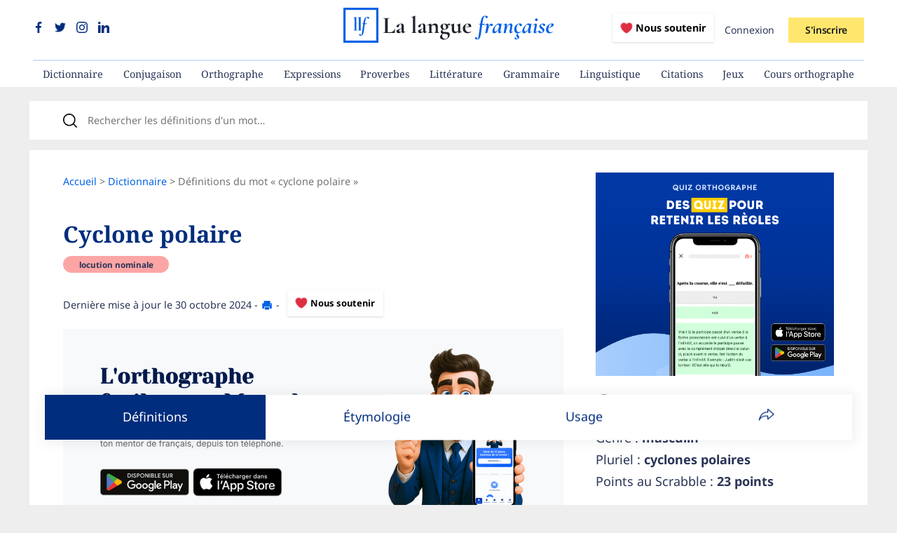

--- FILE ---
content_type: text/html; charset=utf-8
request_url: https://www.lalanguefrancaise.com/dictionnaire/definition/cyclone-polaire
body_size: 17551
content:
<!DOCTYPE html>
<html lang="fr">
  <head>
		
    <title>Définition de cyclone polaire | Dictionnaire français</title>

		<meta name="viewport" content="width=device-width, initial-scale=1">
		<meta http-equiv="content-type" content="text/html; charset=UTF-8" />

    <meta name="description" content="Définition de cyclone polaire : dictionnaire, étymologie, phonétique, citations littéraires, synonymes et antonymes de « cyclone polaire »">
		<meta name="robots" content="max-snippet:-1, max-image-preview:large, max-video-preview:-1">
		<link rel="canonical" href="https://www.lalanguefrancaise.com/dictionnaire/definition/cyclone-polaire" />

    <link rel="icon" type="image/x-icon" href="https://www.lalanguefrancaise.com/assets/favicon-5183ad07de70c72606983b28310216f6c47d78d94d2fd5d37524f9f01ded28a0.png" />

		<link rel="manifest" href="/manifest.json">

		<meta name="keywords" content="cyclone polaire,définition cyclone polaire,cyclone polaire définition,citation cyclone polaire,synonyme cyclone polaire, antonyme cyclone polaire,phonétique cyclone polaire,étymologie cyclone polaire,vidéos cyclone polaire,traduction cyclone polaire">

    <!-- Facebook Open Graph data -->
    <meta property="og:title" content="Définition de cyclone polaire | Dictionnaire français">
    <meta property="og:url" content="https://www.lalanguefrancaise.com/dictionnaire/definition/cyclone-polaire">
    <meta property="og:image" content="https://dictionnaire-images.s3.eu-west-3.amazonaws.com/cyclone-polaire.png">
    <meta property="og:description" content="Définition de cyclone polaire : dictionnaire, étymologie, phonétique, citations littéraires, synonymes et antonymes de « cyclone polaire »">
    <meta property="og:site_name" content="La langue française">
    <meta property="og:type" content="article">
		<meta property="article:publisher" content="https://www.facebook.com/lalanguefr/">
		<meta property="fb:app_id" content="688270328024906">

    <!-- Twitter Card data -->
    <meta name="twitter:card" content="summary_large_image">
    <meta name="twitter:site" content="@LLfrancaise">
    <meta name="twitter:title" content="Définition de cyclone polaire | Dictionnaire français">
    <meta name="twitter:description" content="Définition de cyclone polaire : dictionnaire, étymologie, phonétique, citations littéraires, synonymes et antonymes de « cyclone polaire »">
    <meta name="twitter:creator" content="@LLfrancaise">
    <meta name="twitter:image" content="https://dictionnaire-images.s3.eu-west-3.amazonaws.com/cyclone-polaire.png">
		<meta property="twitter:domain" content="www.lalanguefrancaise.com">
    
		

    <meta name="csrf-param" content="authenticity_token" />
<meta name="csrf-token" content="prQ-PbdVhMhU_OweAJv6mGFq-k6JMcnLwcHJ8ZrwzWTMRX5AQYl5nHQZaogYpb5B7Xa4CX5DPxNhOXxkcNdS4g" />
    

		<link rel="alternate" type="application/rss+xml" title="Flux RSS | La langue française" href="https://www.lalanguefrancaise.com/flux.rss" />

		<!-- Structured Data -->
    <script type="application/ld+json">{
      "@context": "https://schema.org",
      "@type": "BreadcrumbList",
      "itemListElement": [{
        "@type": "ListItem",
        "position": 1,
        "name": "Accueil",
        "item": "https://www.lalanguefrancaise.com"
      },{
				"@type": "ListItem",
				"position": 2,
				"name": "Dictionnaire",
				"item": "https://www.lalanguefrancaise.com/dictionnaire"
			},{
				"@type": "ListItem",
				"position": 3,
				"name": "Définitions du mot « cyclone polaire »",
				"item": "https://www.lalanguefrancaise.com/dictionnaire/definition/cyclone-polaire"
			}]
		}</script><script type="application/ld+json">
		{
				"@context": "http://schema.org",
				"@type": "Article",
				"mainEntityOfPage": {
						"@type": "WebPage",
						"@id": "https://www.lalanguefrancaise.com/dictionnaire/definition/cyclone-polaire"
				},
				"headline": "Cyclone polaire : définition de « cyclone polaire » | La langue française",
				"datePublished": "2022-04-12 15:07:49 UTC",
				"dateModified": "2024-10-30 22:07:39 UTC",
				"author": {
						"@type": "Person",
						"name": "La langue française"
				},
				"description": "Définition de cyclone polaire : dictionnaires de référence, étymologie, phonétique, citations littéraires, synonymes et antonymes de « cyclone polaire »",
				"image": {
						"@type": "ImageObject",
						"url": "https://dictionnaire-images.s3.eu-west-3.amazonaws.com/cyclone-polaire.png",
						"width": 1024,
						"height": 526
				},
				"publisher": {
						"@type": "Organization",
						"name": "La langue française",
						"logo": {
								"@type": "ImageObject",
								"url": "https://www.lalanguefrancaise.com/assets/icon-192x192.png",
								"width": 192,
								"height": 192
						}
				}
		}
		</script>
    <!-- End Structured Data -->

		
		
		<style type="text/css">@font-face {font-family:Noto Sans;font-style:normal;font-weight:100 900;src:url(/cf-fonts/v/noto-sans/5.0.18/devanagari/wght/normal.woff2);unicode-range:U+0900-097F,U+1CD0-1CF9,U+200C-200D,U+20A8,U+20B9,U+25CC,U+A830-A839,U+A8E0-A8FF;font-display:swap;}@font-face {font-family:Noto Sans;font-style:normal;font-weight:100 900;src:url(/cf-fonts/v/noto-sans/5.0.18/vietnamese/wght/normal.woff2);unicode-range:U+0102-0103,U+0110-0111,U+0128-0129,U+0168-0169,U+01A0-01A1,U+01AF-01B0,U+0300-0301,U+0303-0304,U+0308-0309,U+0323,U+0329,U+1EA0-1EF9,U+20AB;font-display:swap;}@font-face {font-family:Noto Sans;font-style:normal;font-weight:100 900;src:url(/cf-fonts/v/noto-sans/5.0.18/latin/wght/normal.woff2);unicode-range:U+0000-00FF,U+0131,U+0152-0153,U+02BB-02BC,U+02C6,U+02DA,U+02DC,U+0304,U+0308,U+0329,U+2000-206F,U+2074,U+20AC,U+2122,U+2191,U+2193,U+2212,U+2215,U+FEFF,U+FFFD;font-display:swap;}@font-face {font-family:Noto Sans;font-style:normal;font-weight:100 900;src:url(/cf-fonts/v/noto-sans/5.0.18/cyrillic-ext/wght/normal.woff2);unicode-range:U+0460-052F,U+1C80-1C88,U+20B4,U+2DE0-2DFF,U+A640-A69F,U+FE2E-FE2F;font-display:swap;}@font-face {font-family:Noto Sans;font-style:normal;font-weight:100 900;src:url(/cf-fonts/v/noto-sans/5.0.18/greek/wght/normal.woff2);unicode-range:U+0370-03FF;font-display:swap;}@font-face {font-family:Noto Sans;font-style:normal;font-weight:100 900;src:url(/cf-fonts/v/noto-sans/5.0.18/greek-ext/wght/normal.woff2);unicode-range:U+1F00-1FFF;font-display:swap;}@font-face {font-family:Noto Sans;font-style:normal;font-weight:100 900;src:url(/cf-fonts/v/noto-sans/5.0.18/cyrillic/wght/normal.woff2);unicode-range:U+0301,U+0400-045F,U+0490-0491,U+04B0-04B1,U+2116;font-display:swap;}@font-face {font-family:Noto Sans;font-style:normal;font-weight:100 900;src:url(/cf-fonts/v/noto-sans/5.0.18/latin-ext/wght/normal.woff2);unicode-range:U+0100-02AF,U+0304,U+0308,U+0329,U+1E00-1E9F,U+1EF2-1EFF,U+2020,U+20A0-20AB,U+20AD-20CF,U+2113,U+2C60-2C7F,U+A720-A7FF;font-display:swap;}@font-face {font-family:Noto Sans;font-style:italic;font-weight:100 900;src:url(/cf-fonts/v/noto-sans/5.0.18/cyrillic-ext/wght/italic.woff2);unicode-range:U+0460-052F,U+1C80-1C88,U+20B4,U+2DE0-2DFF,U+A640-A69F,U+FE2E-FE2F;font-display:swap;}@font-face {font-family:Noto Sans;font-style:italic;font-weight:100 900;src:url(/cf-fonts/v/noto-sans/5.0.18/devanagari/wght/italic.woff2);unicode-range:U+0900-097F,U+1CD0-1CF9,U+200C-200D,U+20A8,U+20B9,U+25CC,U+A830-A839,U+A8E0-A8FF;font-display:swap;}@font-face {font-family:Noto Sans;font-style:italic;font-weight:100 900;src:url(/cf-fonts/v/noto-sans/5.0.18/cyrillic/wght/italic.woff2);unicode-range:U+0301,U+0400-045F,U+0490-0491,U+04B0-04B1,U+2116;font-display:swap;}@font-face {font-family:Noto Sans;font-style:italic;font-weight:100 900;src:url(/cf-fonts/v/noto-sans/5.0.18/greek/wght/italic.woff2);unicode-range:U+0370-03FF;font-display:swap;}@font-face {font-family:Noto Sans;font-style:italic;font-weight:100 900;src:url(/cf-fonts/v/noto-sans/5.0.18/greek-ext/wght/italic.woff2);unicode-range:U+1F00-1FFF;font-display:swap;}@font-face {font-family:Noto Sans;font-style:italic;font-weight:100 900;src:url(/cf-fonts/v/noto-sans/5.0.18/latin-ext/wght/italic.woff2);unicode-range:U+0100-02AF,U+0304,U+0308,U+0329,U+1E00-1E9F,U+1EF2-1EFF,U+2020,U+20A0-20AB,U+20AD-20CF,U+2113,U+2C60-2C7F,U+A720-A7FF;font-display:swap;}@font-face {font-family:Noto Sans;font-style:italic;font-weight:100 900;src:url(/cf-fonts/v/noto-sans/5.0.18/latin/wght/italic.woff2);unicode-range:U+0000-00FF,U+0131,U+0152-0153,U+02BB-02BC,U+02C6,U+02DA,U+02DC,U+0304,U+0308,U+0329,U+2000-206F,U+2074,U+20AC,U+2122,U+2191,U+2193,U+2212,U+2215,U+FEFF,U+FFFD;font-display:swap;}@font-face {font-family:Noto Sans;font-style:italic;font-weight:100 900;src:url(/cf-fonts/v/noto-sans/5.0.18/vietnamese/wght/italic.woff2);unicode-range:U+0102-0103,U+0110-0111,U+0128-0129,U+0168-0169,U+01A0-01A1,U+01AF-01B0,U+0300-0301,U+0303-0304,U+0308-0309,U+0323,U+0329,U+1EA0-1EF9,U+20AB;font-display:swap;}@font-face {font-family:Noto Serif;font-style:normal;font-weight:100 900;src:url(/cf-fonts/v/noto-serif/5.0.18/latin/wght/normal.woff2);unicode-range:U+0000-00FF,U+0131,U+0152-0153,U+02BB-02BC,U+02C6,U+02DA,U+02DC,U+0304,U+0308,U+0329,U+2000-206F,U+2074,U+20AC,U+2122,U+2191,U+2193,U+2212,U+2215,U+FEFF,U+FFFD;font-display:swap;}@font-face {font-family:Noto Serif;font-style:normal;font-weight:100 900;src:url(/cf-fonts/v/noto-serif/5.0.18/greek-ext/wght/normal.woff2);unicode-range:U+1F00-1FFF;font-display:swap;}@font-face {font-family:Noto Serif;font-style:normal;font-weight:100 900;src:url(/cf-fonts/v/noto-serif/5.0.18/latin-ext/wght/normal.woff2);unicode-range:U+0100-02AF,U+0304,U+0308,U+0329,U+1E00-1E9F,U+1EF2-1EFF,U+2020,U+20A0-20AB,U+20AD-20CF,U+2113,U+2C60-2C7F,U+A720-A7FF;font-display:swap;}@font-face {font-family:Noto Serif;font-style:normal;font-weight:100 900;src:url(/cf-fonts/v/noto-serif/5.0.18/cyrillic/wght/normal.woff2);unicode-range:U+0301,U+0400-045F,U+0490-0491,U+04B0-04B1,U+2116;font-display:swap;}@font-face {font-family:Noto Serif;font-style:normal;font-weight:100 900;src:url(/cf-fonts/v/noto-serif/5.0.18/cyrillic-ext/wght/normal.woff2);unicode-range:U+0460-052F,U+1C80-1C88,U+20B4,U+2DE0-2DFF,U+A640-A69F,U+FE2E-FE2F;font-display:swap;}@font-face {font-family:Noto Serif;font-style:normal;font-weight:100 900;src:url(/cf-fonts/v/noto-serif/5.0.18/greek/wght/normal.woff2);unicode-range:U+0370-03FF;font-display:swap;}@font-face {font-family:Noto Serif;font-style:normal;font-weight:100 900;src:url(/cf-fonts/v/noto-serif/5.0.18/vietnamese/wght/normal.woff2);unicode-range:U+0102-0103,U+0110-0111,U+0128-0129,U+0168-0169,U+01A0-01A1,U+01AF-01B0,U+0300-0301,U+0303-0304,U+0308-0309,U+0323,U+0329,U+1EA0-1EF9,U+20AB;font-display:swap;}</style>

    <link rel="stylesheet" href="https://www.lalanguefrancaise.com/assets/application-0096b25e2b25ac665f9d6bae6bed1a722d66e8b942178d4cc5c81f5218afb441.css" data-turbo-track="reload" />
		<script type="importmap" data-turbo-track="reload">{
  "imports": {
    "application": "https://www.lalanguefrancaise.com/assets/application-3bb9eda669678d3db6e39e96948c1885a671c1c56960a6f6578f187164b32507.js",
    "@hotwired/stimulus": "https://www.lalanguefrancaise.com/assets/@hotwired--stimulus-379f09adbcd004e5b2c2793635d128b6e72c08d1ef5337bf8a5d1e260aaa403e.js",
    "@hotwired/stimulus-loading": "https://www.lalanguefrancaise.com/assets/stimulus-loading-3576ce92b149ad5d6959438c6f291e2426c86df3b874c525b30faad51b0d96b3.js",
    "stimulus-autocomplete": "https://www.lalanguefrancaise.com/assets/stimulus-autocomplete-db62d6c44e96a8b465ccf65261cc8189936e1864b6282c67105ed83247146555.js",
    "@rails/ujs": "https://www.lalanguefrancaise.com/assets/@rails--ujs-8fbd650218b6b146a78aa5d7d6cd8eb8d9da87cc6d504aab7fc3c6b64e94d34b.js",
    "js-cookie": "https://www.lalanguefrancaise.com/assets/js-cookie-66ccb67ef636e4c7505acac678edbf93998ab2b4b3b6a224a611aa0fd512178a.js",
    "lodash": "https://cdn.jsdelivr.net/npm/lodash-es@4.17.21/lodash.js",
    "controllers/abonnement_controller": "https://www.lalanguefrancaise.com/assets/controllers/abonnement_controller-65236a948aa9d8e8b335ced44ecfba50671d4aa7e96b768b825b16437e90fc39.js",
    "controllers/ad_stat_controller": "https://www.lalanguefrancaise.com/assets/controllers/ad_stat_controller-fa167f0918dc898e4b9e7d891673fd3f67415f41e1770720f9dc187d2b1837b7.js",
    "controllers/application": "https://www.lalanguefrancaise.com/assets/controllers/application-6d7dc2dd26e3ce6b9ca04ec9308c3ce57e5b0ed6b1baff0f89ccf3c5534033d4.js",
    "controllers/comment_controller": "https://www.lalanguefrancaise.com/assets/controllers/comment_controller-abb6de6d35f6cc35563562641c2ceee6ff4f94d740717a2d92a29db26182e73c.js",
    "controllers/crosswordNavigation_controller": "https://www.lalanguefrancaise.com/assets/controllers/crosswordNavigation_controller-b2d68668e82053ffaf40badb50f74d8dfc956c30a3173d1e052381c6eb182f81.js",
    "controllers/crossword_controller": "https://www.lalanguefrancaise.com/assets/controllers/crossword_controller-7d15542a41f69ec732a074fa5e3112c725fd4eec7ca1a5c4f60554cc5bd1f6ae.js",
    "controllers/dico_navigation_controller": "https://www.lalanguefrancaise.com/assets/controllers/dico_navigation_controller-0eaa83f1b5d5a9c92af2acd4ce8a877fa22a97662fe086d866e985e39706ebd2.js",
    "controllers/dicteeModule_controller": "https://www.lalanguefrancaise.com/assets/controllers/dicteeModule_controller-d59a9339f9ae1cfdff46bc53dde192fbeb7b5b0c60abe9da4446c8665ac20cc7.js",
    "controllers/dicteeResultsLoader_controller": "https://www.lalanguefrancaise.com/assets/controllers/dicteeResultsLoader_controller-ba0ea100f543465a13ddef4c62de5e3d964e6f4de97453f0fdf731e6fbf6ebc2.js",
    "controllers/flash_controller": "https://www.lalanguefrancaise.com/assets/controllers/flash_controller-4f4c543c63f685a049ff78e384f48c530f47c7f074b354342efd93f960d981c8.js",
    "controllers/header_navigation_controller": "https://www.lalanguefrancaise.com/assets/controllers/header_navigation_controller-a849eec19e4233c3edf411f006b0c4d1b3d233572b8cb6ea9bc797464c5a91b8.js",
    "controllers": "https://www.lalanguefrancaise.com/assets/controllers/index-78fbd01474398c3ea1bffd81ebe0dc0af5146c64dfdcbe64a0f4763f9840df28.js",
    "controllers/modal_controller": "https://www.lalanguefrancaise.com/assets/controllers/modal_controller-5c209a396da4b18feffe8e3e56067fac8d694d2dfb52ef2e80c0ba128a12f3d4.js",
    "controllers/navigation_controller": "https://www.lalanguefrancaise.com/assets/controllers/navigation_controller-b643019032521034c864cd24b4c0c84d6bef5db79b631d82344889a24e79b7dc.js",
    "controllers/onboarding_controller": "https://www.lalanguefrancaise.com/assets/controllers/onboarding_controller-0365d3170d9923467a299eebd318622e168d5e22e9b60cf3f31fb4c216716795.js",
    "controllers/popup_controller": "https://www.lalanguefrancaise.com/assets/controllers/popup_controller-624d9a738cd2dc26abd2db2772780199fa826ef59eaa89334b7d6d1c59068028.js",
    "controllers/pricing_controller": "https://www.lalanguefrancaise.com/assets/controllers/pricing_controller-c2ba7ead6161a587a457c0d87e83cb50b7e72ae5b529744204309b05936f2afe.js",
    "controllers/quizAnswer_controller": "https://www.lalanguefrancaise.com/assets/controllers/quizAnswer_controller-0db44c91308e791fdd695ed007c8fa5291d5c0d4c0c90a18284626080b00eaaf.js",
    "controllers/quizBlitzAnswer_controller": "https://www.lalanguefrancaise.com/assets/controllers/quizBlitzAnswer_controller-19da17f422e8bcf9ddafbb56b29053ed4bd72b4d381976f97d7e0361ad23c3a3.js",
    "controllers/quizBlitz_controller": "https://www.lalanguefrancaise.com/assets/controllers/quizBlitz_controller-185279921d7114d2eb3f88cc0448f009292955d0780b7384014b7c576b9156b7.js",
    "controllers/quizConjugaisonBlitzAnswer_controller": "https://www.lalanguefrancaise.com/assets/controllers/quizConjugaisonBlitzAnswer_controller-9ae6f2570ce678fa339c887d750c2b45f7fcf807d2d659d669dad88fc0150090.js",
    "controllers/quizConjugaisonBlitz_controller": "https://www.lalanguefrancaise.com/assets/controllers/quizConjugaisonBlitz_controller-4c0991903554aa9fd8ea3dd5e567eddbca6b9a960627da4c7d383c51b36230f7.js",
    "controllers/quizDictation_controller": "https://www.lalanguefrancaise.com/assets/controllers/quizDictation_controller-c941d357fecf701d6b679f05f103dfaa484a34fda8428953142cab1a4bbe7ea9.js",
    "controllers/quizQuestion_controller": "https://www.lalanguefrancaise.com/assets/controllers/quizQuestion_controller-4e07c78b9fd6d79656802c954329121355c4c87c6fa7ac584274e8ca5a246301.js",
    "controllers/quizResultsLoader_controller": "https://www.lalanguefrancaise.com/assets/controllers/quizResultsLoader_controller-e3e26438040012357fe63ecd7a2e5fc43e93a71271724c4d52bd70acd1d101ac.js",
    "controllers/search_controller": "https://www.lalanguefrancaise.com/assets/controllers/search_controller-0ce791fd736047b8c1b0042c798093d1411ca5d8be760180ba367d839e4f8c27.js"
  }
}</script>
<link rel="modulepreload" href="https://www.lalanguefrancaise.com/assets/application-3bb9eda669678d3db6e39e96948c1885a671c1c56960a6f6578f187164b32507.js">
<link rel="modulepreload" href="https://www.lalanguefrancaise.com/assets/@hotwired--stimulus-379f09adbcd004e5b2c2793635d128b6e72c08d1ef5337bf8a5d1e260aaa403e.js">
<link rel="modulepreload" href="https://www.lalanguefrancaise.com/assets/stimulus-loading-3576ce92b149ad5d6959438c6f291e2426c86df3b874c525b30faad51b0d96b3.js">
<link rel="modulepreload" href="https://www.lalanguefrancaise.com/assets/stimulus-autocomplete-db62d6c44e96a8b465ccf65261cc8189936e1864b6282c67105ed83247146555.js">
<link rel="modulepreload" href="https://www.lalanguefrancaise.com/assets/@rails--ujs-8fbd650218b6b146a78aa5d7d6cd8eb8d9da87cc6d504aab7fc3c6b64e94d34b.js">
<link rel="modulepreload" href="https://www.lalanguefrancaise.com/assets/js-cookie-66ccb67ef636e4c7505acac678edbf93998ab2b4b3b6a224a611aa0fd512178a.js">
<link rel="modulepreload" href="https://cdn.jsdelivr.net/npm/lodash-es@4.17.21/lodash.js">
<link rel="modulepreload" href="https://www.lalanguefrancaise.com/assets/controllers/abonnement_controller-65236a948aa9d8e8b335ced44ecfba50671d4aa7e96b768b825b16437e90fc39.js">
<link rel="modulepreload" href="https://www.lalanguefrancaise.com/assets/controllers/ad_stat_controller-fa167f0918dc898e4b9e7d891673fd3f67415f41e1770720f9dc187d2b1837b7.js">
<link rel="modulepreload" href="https://www.lalanguefrancaise.com/assets/controllers/application-6d7dc2dd26e3ce6b9ca04ec9308c3ce57e5b0ed6b1baff0f89ccf3c5534033d4.js">
<link rel="modulepreload" href="https://www.lalanguefrancaise.com/assets/controllers/comment_controller-abb6de6d35f6cc35563562641c2ceee6ff4f94d740717a2d92a29db26182e73c.js">
<link rel="modulepreload" href="https://www.lalanguefrancaise.com/assets/controllers/crosswordNavigation_controller-b2d68668e82053ffaf40badb50f74d8dfc956c30a3173d1e052381c6eb182f81.js">
<link rel="modulepreload" href="https://www.lalanguefrancaise.com/assets/controllers/crossword_controller-7d15542a41f69ec732a074fa5e3112c725fd4eec7ca1a5c4f60554cc5bd1f6ae.js">
<link rel="modulepreload" href="https://www.lalanguefrancaise.com/assets/controllers/dico_navigation_controller-0eaa83f1b5d5a9c92af2acd4ce8a877fa22a97662fe086d866e985e39706ebd2.js">
<link rel="modulepreload" href="https://www.lalanguefrancaise.com/assets/controllers/dicteeModule_controller-d59a9339f9ae1cfdff46bc53dde192fbeb7b5b0c60abe9da4446c8665ac20cc7.js">
<link rel="modulepreload" href="https://www.lalanguefrancaise.com/assets/controllers/dicteeResultsLoader_controller-ba0ea100f543465a13ddef4c62de5e3d964e6f4de97453f0fdf731e6fbf6ebc2.js">
<link rel="modulepreload" href="https://www.lalanguefrancaise.com/assets/controllers/flash_controller-4f4c543c63f685a049ff78e384f48c530f47c7f074b354342efd93f960d981c8.js">
<link rel="modulepreload" href="https://www.lalanguefrancaise.com/assets/controllers/header_navigation_controller-a849eec19e4233c3edf411f006b0c4d1b3d233572b8cb6ea9bc797464c5a91b8.js">
<link rel="modulepreload" href="https://www.lalanguefrancaise.com/assets/controllers/index-78fbd01474398c3ea1bffd81ebe0dc0af5146c64dfdcbe64a0f4763f9840df28.js">
<link rel="modulepreload" href="https://www.lalanguefrancaise.com/assets/controllers/modal_controller-5c209a396da4b18feffe8e3e56067fac8d694d2dfb52ef2e80c0ba128a12f3d4.js">
<link rel="modulepreload" href="https://www.lalanguefrancaise.com/assets/controllers/navigation_controller-b643019032521034c864cd24b4c0c84d6bef5db79b631d82344889a24e79b7dc.js">
<link rel="modulepreload" href="https://www.lalanguefrancaise.com/assets/controllers/onboarding_controller-0365d3170d9923467a299eebd318622e168d5e22e9b60cf3f31fb4c216716795.js">
<link rel="modulepreload" href="https://www.lalanguefrancaise.com/assets/controllers/popup_controller-624d9a738cd2dc26abd2db2772780199fa826ef59eaa89334b7d6d1c59068028.js">
<link rel="modulepreload" href="https://www.lalanguefrancaise.com/assets/controllers/pricing_controller-c2ba7ead6161a587a457c0d87e83cb50b7e72ae5b529744204309b05936f2afe.js">
<link rel="modulepreload" href="https://www.lalanguefrancaise.com/assets/controllers/quizAnswer_controller-0db44c91308e791fdd695ed007c8fa5291d5c0d4c0c90a18284626080b00eaaf.js">
<link rel="modulepreload" href="https://www.lalanguefrancaise.com/assets/controllers/quizBlitzAnswer_controller-19da17f422e8bcf9ddafbb56b29053ed4bd72b4d381976f97d7e0361ad23c3a3.js">
<link rel="modulepreload" href="https://www.lalanguefrancaise.com/assets/controllers/quizBlitz_controller-185279921d7114d2eb3f88cc0448f009292955d0780b7384014b7c576b9156b7.js">
<link rel="modulepreload" href="https://www.lalanguefrancaise.com/assets/controllers/quizConjugaisonBlitzAnswer_controller-9ae6f2570ce678fa339c887d750c2b45f7fcf807d2d659d669dad88fc0150090.js">
<link rel="modulepreload" href="https://www.lalanguefrancaise.com/assets/controllers/quizConjugaisonBlitz_controller-4c0991903554aa9fd8ea3dd5e567eddbca6b9a960627da4c7d383c51b36230f7.js">
<link rel="modulepreload" href="https://www.lalanguefrancaise.com/assets/controllers/quizDictation_controller-c941d357fecf701d6b679f05f103dfaa484a34fda8428953142cab1a4bbe7ea9.js">
<link rel="modulepreload" href="https://www.lalanguefrancaise.com/assets/controllers/quizQuestion_controller-4e07c78b9fd6d79656802c954329121355c4c87c6fa7ac584274e8ca5a246301.js">
<link rel="modulepreload" href="https://www.lalanguefrancaise.com/assets/controllers/quizResultsLoader_controller-e3e26438040012357fe63ecd7a2e5fc43e93a71271724c4d52bd70acd1d101ac.js">
<link rel="modulepreload" href="https://www.lalanguefrancaise.com/assets/controllers/search_controller-0ce791fd736047b8c1b0042c798093d1411ca5d8be760180ba367d839e4f8c27.js">
<script type="baf8ab68ae439b37ac6d88ef-module">import "application"</script>

		<script type="text/javascript" src="https://cache.consentframework.com/js/pa/35605/c/LsQJs/stub" data-cfasync="false"></script>
		<script type="text/javascript" src="https://choices.consentframework.com/js/pa/35605/c/LsQJs/cmp" async data-cfasync="false"></script>



		<!-- Google tag (gtag.js) -->
		<script async src="https://www.googletagmanager.com/gtag/js?id=G-1NHKT9P60Z" type="baf8ab68ae439b37ac6d88ef-text/javascript"></script>
		<script type="baf8ab68ae439b37ac6d88ef-text/javascript">
			window.dataLayer = window.dataLayer || [];
			function gtag(){dataLayer.push(arguments);}
			gtag('js', new Date());

			gtag('config', 'G-1NHKT9P60Z');
		</script>

			<style>
		@media (max-width: 47.99em) {
			[id^="div-gpt-ad-yieldlove-sticky"] {
				bottom: 60px!important;
			}
		}
	</style>
	<script src="https://cdnjs.cloudflare.com/ajax/libs/Chart.js/3.9.0/chart.min.js" integrity="sha512-R60W3LgKdvvfwbGbqKusRu/434Snuvr9/Flhtoq9cj1LQ9P4HFKParULqOCAisHk/J4zyaEWWjiWIMuP13vXEg==" crossorigin="anonymous" referrerpolicy="no-referrer" type="baf8ab68ae439b37ac6d88ef-text/javascript"></script>


	</head>
  <body 
>

		<header id="header-container">
	<div>
		<div>
			<div id="header-social-icons">
				<span>
					<a title="Nous suivre sur Facebook" target="_blank" rel="noopener nofollow" href="https://www.facebook.com/lalanguefr"><?xml version="1.0"?>
<svg xmlns="http://www.w3.org/2000/svg" xmlns:xlink="http://www.w3.org/1999/xlink" xmlns:svgjs="http://svgjs.com/svgjs" version="1.1" width="16" height="16" x="0" y="0" viewBox="0 0 24 24" xml:space="preserve"><g><path xmlns="http://www.w3.org/2000/svg" d="m15.997 3.985h2.191v-3.816c-.378-.052-1.678-.169-3.192-.169-3.159 0-5.323 1.987-5.323 5.639v3.361h-3.486v4.266h3.486v10.734h4.274v-10.733h3.345l.531-4.266h-3.877v-2.939c.001-1.233.333-2.077 2.051-2.077z" fill="currentColor" data-original="#000000" /></g></svg>
</a>
					<a title="Nous suivre sur Twitter" target="_blank" rel="noopener nofollow" href="https://x.com/LLfrancaise"><?xml version="1.0"?>
<svg xmlns="http://www.w3.org/2000/svg" xmlns:xlink="http://www.w3.org/1999/xlink" xmlns:svgjs="http://svgjs.com/svgjs" version="1.1" width="16" height="16" x="0" y="0" viewBox="0 0 24 24" xml:space="preserve"><g><path xmlns="http://www.w3.org/2000/svg" d="m21.534 7.113c.976-.693 1.797-1.558 2.466-2.554v-.001c-.893.391-1.843.651-2.835.777 1.02-.609 1.799-1.566 2.165-2.719-.951.567-2.001.967-3.12 1.191-.903-.962-2.19-1.557-3.594-1.557-2.724 0-4.917 2.211-4.917 4.921 0 .39.033.765.114 1.122-4.09-.2-7.71-2.16-10.142-5.147-.424.737-.674 1.58-.674 2.487 0 1.704.877 3.214 2.186 4.089-.791-.015-1.566-.245-2.223-.606v.054c0 2.391 1.705 4.377 3.942 4.835-.401.11-.837.162-1.29.162-.315 0-.633-.018-.931-.084.637 1.948 2.447 3.381 4.597 3.428-1.674 1.309-3.8 2.098-6.101 2.098-.403 0-.79-.018-1.177-.067 2.18 1.405 4.762 2.208 7.548 2.208 8.683 0 14.342-7.244 13.986-14.637z" fill="currentColor" data-original="#000000" /></g></svg>
</a>
					<a title="Nous suivre sur Instagram" target="_blank" rel="noopener nofollow" href="https://www.instagram.com/lalangue_fr/"><?xml version="1.0"?>
<svg xmlns="http://www.w3.org/2000/svg" xmlns:xlink="http://www.w3.org/1999/xlink" xmlns:svgjs="http://svgjs.com/svgjs" version="1.1" width="16" height="16" x="0" y="0" viewBox="0 0 24 24" xml:space="preserve" class=""><g><path xmlns="http://www.w3.org/2000/svg" d="m12.004 5.838c-3.403 0-6.158 2.758-6.158 6.158 0 3.403 2.758 6.158 6.158 6.158 3.403 0 6.158-2.758 6.158-6.158 0-3.403-2.758-6.158-6.158-6.158zm0 10.155c-2.209 0-3.997-1.789-3.997-3.997s1.789-3.997 3.997-3.997 3.997 1.789 3.997 3.997c.001 2.208-1.788 3.997-3.997 3.997z" fill="currentColor" data-original="#000000"/><path xmlns="http://www.w3.org/2000/svg" d="m16.948.076c-2.208-.103-7.677-.098-9.887 0-1.942.091-3.655.56-5.036 1.941-2.308 2.308-2.013 5.418-2.013 9.979 0 4.668-.26 7.706 2.013 9.979 2.317 2.316 5.472 2.013 9.979 2.013 4.624 0 6.22.003 7.855-.63 2.223-.863 3.901-2.85 4.065-6.419.104-2.209.098-7.677 0-9.887-.198-4.213-2.459-6.768-6.976-6.976zm3.495 20.372c-1.513 1.513-3.612 1.378-8.468 1.378-5 0-7.005.074-8.468-1.393-1.685-1.677-1.38-4.37-1.38-8.453 0-5.525-.567-9.504 4.978-9.788 1.274-.045 1.649-.06 4.856-.06l.045.03c5.329 0 9.51-.558 9.761 4.986.057 1.265.07 1.645.07 4.847-.001 4.942.093 6.959-1.394 8.453z" fill="currentColor" data-original="#000000" /><circle xmlns="http://www.w3.org/2000/svg" cx="18.406" cy="5.595" r="1.439" fill="currentColor" data-original="#000000"/></g></svg>
</a>
					<a title="Nous suivre sur LinkedIn" target="_blank" rel="noopener nofollow" href="https://www.linkedin.com/company/la-langue-francaise"><?xml version="1.0"?>
<svg xmlns="http://www.w3.org/2000/svg" xmlns:xlink="http://www.w3.org/1999/xlink" xmlns:svgjs="http://svgjs.com/svgjs" version="1.1" width="16" height="16" x="0" y="0" viewBox="0 0 512 512" xml:space="preserve" class=""><g>
<g xmlns="http://www.w3.org/2000/svg">
	<g>
		<rect y="160" width="114.496" height="352" fill="currentColor" data-original="#000000" />
	</g>
</g>
<g xmlns="http://www.w3.org/2000/svg">
	<g>
		<path d="M426.368,164.128c-1.216-0.384-2.368-0.8-3.648-1.152c-1.536-0.352-3.072-0.64-4.64-0.896    c-6.08-1.216-12.736-2.08-20.544-2.08c-66.752,0-109.088,48.544-123.04,67.296V160H160v352h114.496V320    c0,0,86.528-120.512,123.04-32c0,79.008,0,224,0,224H512V274.464C512,221.28,475.552,176.96,426.368,164.128z" fill="currentColor" data-original="#000000" />
	</g>
</g>
<g xmlns="http://www.w3.org/2000/svg">
	<g>
		<circle cx="56" cy="56" r="56" fill="currentColor" data-original="#000000" />
	</g>
</g>
<g xmlns="http://www.w3.org/2000/svg">
</g>
<g xmlns="http://www.w3.org/2000/svg">
</g>
<g xmlns="http://www.w3.org/2000/svg">
</g>
<g xmlns="http://www.w3.org/2000/svg">
</g>
<g xmlns="http://www.w3.org/2000/svg">
</g>
<g xmlns="http://www.w3.org/2000/svg">
</g>
<g xmlns="http://www.w3.org/2000/svg">
</g>
<g xmlns="http://www.w3.org/2000/svg">
</g>
<g xmlns="http://www.w3.org/2000/svg">
</g>
<g xmlns="http://www.w3.org/2000/svg">
</g>
<g xmlns="http://www.w3.org/2000/svg">
</g>
<g xmlns="http://www.w3.org/2000/svg">
</g>
<g xmlns="http://www.w3.org/2000/svg">
</g>
<g xmlns="http://www.w3.org/2000/svg">
</g>
<g xmlns="http://www.w3.org/2000/svg">
</g>
</g></svg>
</a>
				</span>
			</div>

			<div>
				<span>
					<a title="La langue française" href="/"><img alt="La langue française" width="300" height="50" fetchpriority="high" src="https://www.lalanguefrancaise.com/assets/logo-llfr-2021-a5b9f65af0ccc6b7a8ca21c922904eb4a3578a6d5d8793117dfb4c6a3b1ff2e8.svg" /></a>
				</span>
			</div>
			<div id="login-menu">
				<span>
						<a title="Nous soutenir" class="support-btn" href="/abonnements">
							<svg xmlns="http://www.w3.org/2000/svg" viewBox="0 0 36 36"><path fill="#DD2E44" d="M35.885 11.833c0-5.45-4.418-9.868-9.867-9.868-3.308 0-6.227 1.633-8.018 4.129-1.791-2.496-4.71-4.129-8.017-4.129-5.45 0-9.868 4.417-9.868 9.868 0 .772.098 1.52.266 2.241C1.751 22.587 11.216 31.568 18 34.034c6.783-2.466 16.249-11.447 17.617-19.959.17-.721.268-1.469.268-2.242z"/></svg>
							<span>Nous soutenir</span>
</a>						<a title="Connexion" class="connexion-cta" href="/utilisateurs/connexion">Connexion</a>
						<a title="S&#39;inscrire" class="cta" href="/utilisateurs/inscription?s=header">S&#39;inscrire</a>
				</span>
			</div>
	
		</div>
		<nav>
			<a title="Dictionnaire" href="/dictionnaire">Dictionnaire</a>
			<a title="Conjugaison" href="/conjugaison">Conjugaison</a>
			<a title="Orthographe" href="/orthographe">Orthographe</a>
			<a title="Expressions" href="/expressions">Expressions</a>
			<a title="Proverbes" href="/proverbes">Proverbes</a>
			<a title="Littérature" href="/litterature">Littérature</a>
			<a title="Grammaire" href="/grammaire">Grammaire</a>	
			<a title="Linguistique" href="/linguistique">Linguistique</a>
			<a title="Citations" href="/citations">Citations</a>
			<div class="dropdown-menu">
				Jeux
				<ul>
					<li><a title="Quiz" href="/quiz">Quiz</a></li>
					<li><a title="Dictées" href="/dictees">Dictées</a></li>
					<li><a title="Mots croisés" href="/mots-croises">Mots croisés</a></li>
				</ul>
			</div>		
			<a title="Cours orthographe" href="https://www.lalanguefrancaise.com/formations">Cours orthographe</a>		
		</nav>
	</div>
</header>

<header id="header-reponsive-container" class="nav-down">
	<div data-controller="header-navigation">
		<div>
			<div id="header-hamburger-menu" data-action="click->header-navigation#showNavigation">
				<span>
					<img alt="Menu" title="Menu" width="20" height="20" fetchpriority="low" src="https://www.lalanguefrancaise.com/assets/menu-7df91a6f3a00e53b08064f9c80177753c94ae87127aa2fe669f9cfcb1711f6c3.svg" />
				</span>
			</div>

			<div>
				<span>
					<a title="La langue française" href="/"><img alt="La langue française" width="200" heigh="29" fetchpriority="high" src="https://www.lalanguefrancaise.com/assets/logo-mobile-7aaac30fece9b89c09381f92a62e87adc206957b00ffea336cec70a163dadebc.svg" /></a>
				</span>
			</div>
			<div>
				<span id="login-responsive-menu">
						<a href="/utilisateurs/connexion"><img alt="Se connecter" title="Se connecter" width="18" height="18" fetchpriority="low" src="https://www.lalanguefrancaise.com/assets/account-447efc035b8a51756ca6222552136901468e7398d89bfc42765f96d5ebff4218.svg" /></a>
				</span>
			</div>
		</div>
		<nav id="hamburger-nav" data-header-navigation-target="hamburger">
			<a title="Dictionnaire" href="/dictionnaire">Dictionnaire</a>
			<a title="Conjugaison" href="/conjugaison">Conjugaison</a>
			<a title="Orthographe" href="/orthographe">Orthographe</a>
			<a title="Expressions" href="/expressions">Expressions</a>
			<a title="Proverbes" href="/proverbes">Proverbes</a>
			<a title="Littérature" href="/litterature">Littérature</a>
			<a title="Grammaire" href="/grammaire">Grammaire</a>	
			<a title="Linguistique" href="/linguistique">Linguistique</a>	
			<a title="Citations" href="/citations">Citations</a>
			<a title="Quiz" href="/quiz">Quiz</a>
			<a title="Dictées" href="/dictees">Dictées</a>
			<a title="Mots croisés" href="/mots-croises">Mots croisés</a>	
			<a title="Cours orthographe" href="https://www.lalanguefrancaise.com/formations">Cours orthographe</a>

			<div>
					<a title="S&#39;inscrire" class="cta-blue" href="/utilisateurs/inscription?s=header">S&#39;inscrire</a>
			</div>						
		</nav>
	</div>
</header>


			<form id="form-search" data-controller="autocomplete search" data-autocomplete-url-value="/search_dico" action="/dictionnaire/recherche" accept-charset="UTF-8" data-remote="true" method="get">
		<div id="search-container">
			<div>
				<input type="image" src="/assets/loupe.svg" alt="Recherche" fetchpriority="low">
				<input type="text" name="q" data-autocomplete-target="input" placeholder="Rechercher les définitions d'un mot…" id="search-dico" data-path="/dictionnaire/recherche/" data-target="search.input" data-action="keydown->search#enterSearch" data-path="/dictionnaire/recherche/" />
			</div>
			<ul data-autocomplete-target="results" id="search-results"></ul>
		</div>
</form>

		<div id="main-container">
			<div>
				<div id="flash-messages-container">
				</div>
				









<article id="dictionnaire-article-v4">
	<p id="breadscrumb"><a href="/">Accueil</a> > <a href="/dictionnaire">Dictionnaire</a> > Définitions du mot « cyclone polaire »</p>

	<div id="dictionnaire-article-title">
		<h1>Cyclone polaire</h1>
	</div>

			<ul id="cgrams-container">
					<a title="locution nominale" style="background-color: #fca5a5;" href="/dictionnaire/classe-grammaticale/locution-nominale">locution nominale</a>
			</ul>

	<p class="entry-meta">	
		Dernière mise à jour le
		<time class="entry-time" itemprop="dateModified" datetime="2024-10-30 22:07:39 UTC">30 octobre 2024</time>
			-
			<a id="print-container" title="Imprimer" href="/abonnements?print=true">
				<svg xmlns="http://www.w3.org/2000/svg" width="18" height="18" viewBox="0 0 24 24"  aria-hidden="true"><path d="M17.5 4c.3 0 .5.2.5.5v4h2.5c.3 0 .5.2.5.5v9c0 .3-.2.5-.5.5H17V15c0-.2-.2-.4-.4-.5H7.5c-.3 0-.5.2-.5.5v3.5H3.5A.5.5 0 013 18V9c0-.3.2-.5.5-.5H6v-4c0-.3.2-.5.5-.5h11zm1.5 6.5h-2v1h2v-1zM8 15.5h8v5H8z" fill="currentColor"></path></svg>
</a>			- 
			<a title="Nous soutenir" class="support-btn" href="/abonnements">
				<svg xmlns="http://www.w3.org/2000/svg" viewBox="0 0 36 36"><path fill="#DD2E44" d="M35.885 11.833c0-5.45-4.418-9.868-9.867-9.868-3.308 0-6.227 1.633-8.018 4.129-1.791-2.496-4.71-4.129-8.017-4.129-5.45 0-9.868 4.417-9.868 9.868 0 .772.098 1.52.266 2.241C1.751 22.587 11.216 31.568 18 34.034c6.783-2.466 16.249-11.447 17.617-19.959.17-.721.268-1.469.268-2.242z"/></svg>
				<span>Nous soutenir</span>
</a>	</p>

			<div class='ads-hidden-mobile'>
  <div data-controller='ad-stat' data-ad-unit-id='ad_block_d_a' data-ad-campaign-id='3'>
    <a href='https://francaisavecmarcel.fr/?utm_source=llf&utm_medium=ads&utm_campaign=october_2025' title='Avec Marcel Quiz' data-action='click->ad-stat#recordClick' rel='sponsored nofollow'>
      <img src='https://admin.lalanguefrancaise.com/wp-content/uploads/2025/10/adcampaign_fam_blue_d_3.png' alt='Avec Marcel Quiz' width='714' height='280' />
    </a>
  </div>
</div>
			<div class='ads-90-mobile'>
  <div data-controller='ad-stat' data-ad-unit-id='ad_block_m_a' data-ad-campaign-id='3' style='text-align:center;'>
    <a href='https://francaisavecmarcel.fr/?utm_source=llf&utm_medium=ads&utm_campaign=october_2025' title='Avec Marcel' data-action='click->ad-stat#recordClick' rel='sponsored nofollow'>
      <img src='https://admin.lalanguefrancaise.com/wp-content/uploads/2025/10/adcampaign_fam_blue_m_1.png' alt='Avec Marcel' width='340' height='290' />
    </a>
  </div>
</div>

		<section id="definition">
				<h2 id="0">Définitions de « cyclone polaire »</h2>
				
					<h3>Cyclone polaire - Locution nominale</h3>
					<dl>
						<dt class="visually-hidden">Cyclone polaire — définition française (sens 1, locution nominale)</dt>
							<dd>
								(Météorologie) Système de basse pression, couvrant habituellement une zone de 1 000 à 2 000 kilomètres, identique aux cyclones extra-tropicaux, mais se développant dans les latitudes arctiques et antarctiques, le long du front polaire, dans le sens contraire des aiguilles d&#39;une montre dans l&#39;hémisphère nord et dans celui inverse dans l&#39;hémisphère sud, sous l&#39;impulsion de la force de Coriolis qui renforce leur puissance.
							</dd>
					</dl>


					<div class='ads-90-mobile'>
  <div data-controller='ad-stat' data-ad-unit-id='ad_block_m_b' data-ad-campaign-id='3' style='text-align:center;'>
    <a href='https://francaisavecmarcel.fr/?utm_source=llf&utm_medium=ads&utm_campaign=october_2025' title='Avec Marcel' data-action='click->ad-stat#recordClick' rel='sponsored nofollow'>
      <img src='https://admin.lalanguefrancaise.com/wp-content/uploads/2025/10/adcampaign_fam_blue_m_2.png' alt='Avec Marcel' width='340' height='290' />
    </a>
  </div>
</div>

		</section>

		<section id="etymologie">
				<h2 id="1">Étymologie de « cyclone polaire »</h2>
				
<dl><dd>Du substantif <i><a href="/dictionnaire/definition/cyclone" title="Définition de cyclone">cyclone</a></i> et de l’adjectif <i><a href="/dictionnaire/definition/polaire" title="Définition de polaire">polaire</a></i>.</dd></dl>

		</section>

		<h2 id="2">Usage du mot « cyclone polaire »</h2>
			<section id="ngram">
				<h3>Évolution historique de l’usage du mot « cyclone polaire » depuis 1800</h3>
				<canvas id="ngram_canva" width="750" height="450" role="img" aria-label="Évolution de la fréquence du mot 'cyclone polaire' dans les textes publiés, 1800‑2019. Source : Google Books Ngram Viewer."></canvas>

			</section>


		<!-- Yieldlove YIELDLOVE_D_728X280_2_V2 -->
		<div class='ads-280'><div id='div-gpt-ad-1407836094984-0'>
  <script type="baf8ab68ae439b37ac6d88ef-text/javascript">
    if (window.innerWidth >= 970) {
      yieldlove_cmd.push(function () {
    	  YLHH.utils.lazyLoad('div-gpt-ad-1407836094984-0', function () {
          googletag.cmd.push(function() {
            googletag.defineSlot('/53015287,22660321019/lalanguefrancaise.com_d_728x280_2', [[728, 280], [728, 250], [728, 90], [336, 280], [300, 250], [320, 100], [320, 50]], 'div-gpt-ad-1407836094984-0').addService(googletag.pubads());
            googletag.display('div-gpt-ad-1407836094984-0');
          });
          YLHH.bidder.startAuction('/53015287,22660321019/lalanguefrancaise.com_d_728x280_2', undefined);
        });
      })
  	}
    if (window.innerWidth < 970) {
      yieldlove_cmd.push(function () {
  	    YLHH.utils.lazyLoad('div-gpt-ad-1407836094984-0', function () {
          googletag.cmd.push(function() {
            googletag.defineSlot('/53015287,22660321019/lalanguefrancaise.com_m_336x280_3', [[336, 280], [300, 250], [320, 100], [320, 50]], 'div-gpt-ad-1407836094984-0').addService(googletag.pubads());
            googletag.display('div-gpt-ad-1407836094984-0');
          });
          YLHH.bidder.startAuction('/53015287,22660321019/lalanguefrancaise.com_m_336x280_3', undefined);
        });
      });
	  }
  </script>
</div></div>
		<!-- End YIELDLOVE_D_728X280_2_V2 -->





	<br />

	<hr>

	<section id="sources">
			<h4>Sources et ressources complémentaires</h4>
			<ul>
								<li><a title="Définitions du Wiktionnaire" href="https://fr.wiktionary.org/wiki/cyclone_polaire">Définitions du Wiktionnaire</a></li>
			</ul>
	</section>
</article>

<div data-controller="modal">
	<div id="modal-overlay" data-action="click->modal#closeModal" data-modal-target="overlay"></div>
	<div id="modal-crossword-result" data-modal-target="sharingContainer resultContainer">
		<div>
			<span data-action="click->modal#closeModal">X</span>
			<div id="emoji-result">📤</div>
			<p id="modal-title">Partager cette page</p>
			<ul id="crossword-social-sharing">
				<li data-modal-target="copyLink" data-action="click->modal#copyLink" data-url="https://www.lalanguefrancaise.com/dictionnaire/definition/cyclone-polaire">
					<?xml version="1.0" encoding="utf-8"?><!-- Uploaded to: SVG Repo, www.svgrepo.com, Generator: SVG Repo Mixer Tools -->
<svg width="21pt" height="21pt" viewBox="0 0 24 24" fill="none" xmlns="http://www.w3.org/2000/svg">
<path d="M12 2C6.48 2 2 6.48 2 12C2 17.52 6.48 22 12 22C17.52 22 22 17.52 22 12C22 6.48 17.52 2 12 2ZM8.65 14.77C8.54 15.07 8.25 15.26 7.95 15.26C7.86 15.26 7.78 15.25 7.69 15.21C6.88 14.91 6.2 14.32 5.77 13.55C4.77 11.75 5.39 9.4 7.14 8.31L9.48 6.86C10.34 6.33 11.35 6.17 12.31 6.42C13.27 6.67 14.08 7.3 14.57 8.18C15.57 9.98 14.95 12.33 13.2 13.42L12.94 13.61C12.6 13.85 12.13 13.77 11.89 13.44C11.65 13.1 11.73 12.63 12.06 12.39L12.37 12.17C13.49 11.47 13.87 10.02 13.26 8.91C12.97 8.39 12.5 8.02 11.94 7.87C11.38 7.72 10.79 7.81 10.28 8.13L7.92 9.59C6.84 10.26 6.46 11.71 7.07 12.83C7.32 13.28 7.72 13.63 8.2 13.81C8.59 13.95 8.79 14.38 8.65 14.77ZM16.92 15.65L14.58 17.1C13.99 17.47 13.33 17.65 12.66 17.65C12.36 17.65 12.05 17.61 11.75 17.53C10.79 17.28 9.98 16.65 9.5 15.77C8.5 13.97 9.12 11.62 10.87 10.53L11.13 10.34C11.47 10.1 11.94 10.18 12.18 10.51C12.42 10.85 12.34 11.32 12.01 11.56L11.7 11.78C10.58 12.48 10.2 13.93 10.81 15.04C11.1 15.56 11.57 15.93 12.13 16.08C12.69 16.23 13.28 16.14 13.79 15.82L16.13 14.37C17.21 13.7 17.59 12.25 16.98 11.13C16.73 10.68 16.33 10.33 15.85 10.15C15.46 10.01 15.26 9.58 15.41 9.19C15.55 8.8 15.99 8.6 16.37 8.75C17.18 9.05 17.86 9.64 18.29 10.41C19.28 12.21 18.67 14.56 16.92 15.65Z" fill="currentColor"/>
</svg><span> Copier le lien</span></li>			
				<a title="Partager sur Facebook" target="_blank" rel="noopener nofollow" href="https://www.facebook.com/sharer/sharer.php?u=https://www.lalanguefrancaise.com/dictionnaire/definition/cyclone-polaire&amp;display=popup">
					<li><svg id="Capa_1" enable-background="new 0 0 512 512" height="18pt" viewBox="0 0 512 512" width="18pt" xmlns="http://www.w3.org/2000/svg"><path d="m512 256c0-141.4-114.6-256-256-256s-256 114.6-256 256 114.6 256 256 256c1.5 0 3 0 4.5-.1v-199.2h-55v-64.1h55v-47.2c0-54.7 33.4-84.5 82.2-84.5 23.4 0 43.5 1.7 49.3 2.5v57.2h-33.6c-26.5 0-31.7 12.6-31.7 31.1v40.8h63.5l-8.3 64.1h-55.2v189.5c107-30.7 185.3-129.2 185.3-246.1z" fill="currentColor"/></svg><span> Facebook</span></li>
</a>				<a title="Partager sur Twitter" target="_blank" id="twitter-share-crossword" data-url="https://www.lalanguefrancaise.com/dictionnaire/definition/cyclone-polaire" rel="noopener nofollow" href="https://x.com/intent/tweet?url=https://www.lalanguefrancaise.com/dictionnaire/definition/cyclone-polaire&amp;via=LLfrancaise&amp;text=Définitions du mot « cyclone polaire » en français">
					<li><svg height="18pt" viewBox="0 0 512 512" width="18pt" xmlns="http://www.w3.org/2000/svg"><path d="m256 0c-141.363281 0-256 114.636719-256 256s114.636719 256 256 256 256-114.636719 256-256-114.636719-256-256-256zm116.886719 199.601562c.113281 2.519532.167969 5.050782.167969 7.59375 0 77.644532-59.101563 167.179688-167.183594 167.183594h.003906-.003906c-33.183594 0-64.0625-9.726562-90.066406-26.394531 4.597656.542969 9.277343.8125 14.015624.8125 27.53125 0 52.867188-9.390625 72.980469-25.152344-25.722656-.476562-47.410156-17.464843-54.894531-40.8125 3.582031.6875 7.265625 1.0625 11.042969 1.0625 5.363281 0 10.558593-.722656 15.496093-2.070312-26.886718-5.382813-47.140624-29.144531-47.140624-57.597657 0-.265624 0-.503906.007812-.75 7.917969 4.402344 16.972656 7.050782 26.613281 7.347657-15.777343-10.527344-26.148437-28.523438-26.148437-48.910157 0-10.765624 2.910156-20.851562 7.957031-29.535156 28.976563 35.554688 72.28125 58.9375 121.117187 61.394532-1.007812-4.304688-1.527343-8.789063-1.527343-13.398438 0-32.4375 26.316406-58.753906 58.765625-58.753906 16.902344 0 32.167968 7.144531 42.890625 18.566406 13.386719-2.640625 25.957031-7.53125 37.3125-14.261719-4.394531 13.714844-13.707031 25.222657-25.839844 32.5 11.886719-1.421875 23.214844-4.574219 33.742187-9.253906-7.863281 11.785156-17.835937 22.136719-29.308593 30.429687zm0 0" fill="currentColor" /></svg><span> Twitter</span></li>
</a>				<a title="Partager sur LinkedIn" target="_blank" rel="noopener nofollow" href="https://www.linkedin.com/sharing/share-offsite/?url=https://www.lalanguefrancaise.com/dictionnaire/definition/cyclone-polaire">
					<li><svg height="18pt" viewBox="0 0 512 512" width="18pt" xmlns="http://www.w3.org/2000/svg"><path d="m256 0c-141.363281 0-256 114.636719-256 256s114.636719 256 256 256 256-114.636719 256-256-114.636719-256-256-256zm-74.390625 387h-62.347656v-187.574219h62.347656zm-31.171875-213.1875h-.40625c-20.921875 0-34.453125-14.402344-34.453125-32.402344 0-18.40625 13.945313-32.410156 35.273437-32.410156 21.328126 0 34.453126 14.003906 34.859376 32.410156 0 18-13.53125 32.402344-35.273438 32.402344zm255.984375 213.1875h-62.339844v-100.347656c0-25.21875-9.027343-42.417969-31.585937-42.417969-17.222656 0-27.480469 11.601563-31.988282 22.800781-1.648437 4.007813-2.050781 9.609375-2.050781 15.214844v104.75h-62.34375s.816407-169.976562 0-187.574219h62.34375v26.558594c8.285157-12.78125 23.109375-30.960937 56.1875-30.960937 41.019531 0 71.777344 26.808593 71.777344 84.421874zm0 0" fill="currentColor" /></svg><span> LinkedIn</span></li>
</a>				<a title="Partager sur WhatsApp" target="_blank" rel="noopener nofollow" href="https://web.whatsapp.com/send?text=Définitions et étymologie de « cyclone polaire » https://www.lalanguefrancaise.com/dictionnaire/definition/cyclone-polaire">
					<li><svg xmlns="http://www.w3.org/2000/svg" xmlns:xlink="http://www.w3.org/1999/xlink" version="1.1" width="18pt" height="18pt" viewBox="0 0 256 256" xml:space="preserve">
<g style="stroke: none; stroke-width: 0; stroke-dasharray: none; stroke-linecap: butt; stroke-linejoin: miter; stroke-miterlimit: 10; fill: currentColor; fill-rule: nonzero; opacity: 1;" transform="translate(1.4065934065934016 1.4065934065934016) scale(2.81 2.81)" >
	<path d="M 45 0 C 20.147 0 0 20.147 0 45 c 0 24.853 20.147 45 45 45 s 45 -20.147 45 -45 C 90 20.147 69.853 0 45 0 z M 45.454 68.712 c -4.304 0 -8.347 -1.1 -11.865 -3.031 L 20 70 l 4.431 -13.068 c -2.235 -3.67 -3.522 -7.974 -3.522 -12.576 C 20.908 30.904 31.898 20 45.454 20 C 59.013 20 70 30.904 70 44.356 S 59.012 68.712 45.454 68.712 z" style="stroke: none; stroke-width: 1; stroke-dasharray: none; stroke-linecap: butt; stroke-linejoin: miter; stroke-miterlimit: 10; fill: rgb(0,0,0); fill-rule: nonzero; opacity: 1;" transform=" matrix(1 0 0 1 0 0) " stroke-linecap="round" />
	<path d="M 45.454 23.879 c -11.38 0 -20.637 9.186 -20.637 20.477 c 0 4.481 1.461 8.63 3.931 12.006 l -2.578 7.605 l 7.931 -2.521 c 3.258 2.139 7.162 3.387 11.354 3.387 c 11.378 0 20.637 -9.185 20.637 -20.476 C 66.092 33.066 56.834 23.879 45.454 23.879 z M 57.499 52.805 c -0.503 1.393 -2.96 2.738 -4.062 2.837 c -1.103 0.1 -1.103 0.897 -7.221 -1.492 c -6.117 -2.391 -9.977 -8.615 -10.278 -9.013 c -0.302 -0.398 -2.457 -3.236 -2.457 -6.174 c 0 -2.937 1.554 -4.382 2.105 -4.979 c 0.552 -0.597 1.204 -0.747 1.605 -0.747 s 0.803 0.05 1.153 0.05 c 0.352 0 0.852 -0.199 1.353 0.996 c 0.501 1.196 1.706 4.133 1.856 4.432 c 0.151 0.299 0.252 0.648 0.05 1.046 c -0.199 0.399 -0.299 0.647 -0.601 0.996 c -0.301 0.348 -0.632 0.778 -0.903 1.046 c -0.301 0.297 -0.614 0.62 -0.264 1.217 c 0.351 0.598 1.559 2.552 3.347 4.134 c 2.298 2.033 4.237 2.664 4.838 2.963 c 0.602 0.299 0.953 0.249 1.304 -0.151 c 0.352 -0.398 1.505 -1.742 1.906 -2.34 c 0.401 -0.597 0.803 -0.497 1.354 -0.298 c 0.55 0.198 3.509 1.643 4.111 1.942 c 0.601 0.298 1.002 0.448 1.153 0.697 C 57.999 50.214 57.999 51.409 57.499 52.805 z" style="stroke: none; stroke-width: 1; stroke-dasharray: none; stroke-linecap: butt; stroke-linejoin: miter; stroke-miterlimit: 10; fill: currentColor; fill-rule: nonzero; opacity: 1;" transform=" matrix(1 0 0 1 0 0) " stroke-linecap="round" />
</g>
</svg><span> WhatsApp</span></li>
</a>			</ul>
		</div>
	</div>
</div>





	<div data-controller='ad-stat popup' data-ad-unit-id='popup' data-ad-campaign-id='4' data-popup-ad-campaign-present='true'>
  <div id="popup-overlay" data-action="click->popup#close" data-popup-target="overlay"></div>
  <div id="frantastique-popup" data-popup-target="popup">
    <span data-action="click->popup#close">X</span>
    <div>    <a href="https://francaisavecmarcel.fr/?utm_source=llf&utm_medium=ads&utm_campaign=october_2025" data-action="click->ad-stat#recordClick" rel="sponsored nofollow">         <img src="https://admin.lalanguefrancaise.com/wp-content/uploads/2025/10/fam-pic-popup.png" width="375" height="auto" alt="Reverso">       </a>       <div class="popup-content">         <h2>Améliorez votre orthographe avec les conseils de Marcel</h2>         <p>L'app Français Avec Marcel vous permet de progresser de manière ludique grâce à des fiches et exercices adaptés à votre niveau.</p>         <a href="https://francaisavecmarcel.fr/?utm_source=llf&utm_medium=ads&utm_campaign=october_2025" class="cta-blue" data-action="click->ad-stat#recordClick" rel="sponsored nofollow">Découvrir Français Avec Marcel →</a>       </div>     </div>
  </div>
</div>


			</div>
			<aside>
		<div>
			<div class="sticky">
						<div>
  <div data-controller='ad-stat' data-ad-unit-id='ad_block_d_b' data-ad-campaign-id='3'>
    <a href='https://francaisavecmarcel.fr/?utm_source=llf&utm_medium=ads&utm_campaign=october_2025' title='Avec Marcel' data-action='click->ad-stat#recordClick' rel='sponsored nofollow'>
      <img src='https://admin.lalanguefrancaise.com/wp-content/uploads/2025/10/adcampaign_fam_blue_m_3.png' alt='Avec Marcel' width='340' height='290' />
    </a>
  </div>
</div>

						<div id="similar-word-info">
			<h4><i><svg xmlns="http://www.w3.org/2000/svg" width="24" height="24" viewBox="0 0 24 24"><path d="M12 0c-6.627 0-12 5.373-12 12s5.373 12 12 12 12-5.373 12-12-5.373-12-12-12zm-.001 5.75c.69 0 1.251.56 1.251 1.25s-.561 1.25-1.251 1.25-1.249-.56-1.249-1.25.559-1.25 1.249-1.25zm2.001 12.25h-4v-1c.484-.179 1-.201 1-.735v-4.467c0-.534-.516-.618-1-.797v-1h3v6.265c0 .535.517.558 1 .735v.999z" fill="#002D7D"/></svg></i>Informations sur le mot</h4>
			<ul>
				<li>Genre : <strong>masculin</strong></li>
				<li>Pluriel : <strong>cyclones polaires</strong></li>
				<li>Points au Scrabble : <strong>23 points</strong></li>
			</ul>
		</div>
		<div>
			
		</div>

			</div>
		</div>

			<div id="skyscraper">
				<div class="sticky">
						<div>
  <div data-controller='ad-stat' data-ad-unit-id='ad_block_d_c' data-ad-campaign-id='3'>
    <a href='https://francaisavecmarcel.fr/?utm_source=llf&utm_medium=ads&utm_campaign=october_2025' title='Avec Marcel' data-action='click->ad-stat#recordClick' rel='sponsored nofollow'>
      <img src='https://admin.lalanguefrancaise.com/wp-content/uploads/2025/10/adcampaign_fam_blue_d_2.png' alt='Avec Marcel' width='340' height='680' />
    </a>
  </div>
</div>
				</div>
			</div>
</aside>
		</div>

		<div id="after_article">
			
		</div>

		<footer>
	<div id="footer-container">
				<div id="alphabet_words_container">
			<h4>Classement par ordre alphabétique des définitions des mots français</h4>
			<ul>
					<li><a title="Définitions des mots français commençant par a" href="/dictionnaire/mots-commencant-par-a">A</a></li>
					<li><a title="Définitions des mots français commençant par b" href="/dictionnaire/mots-commencant-par-b">B</a></li>
					<li><a title="Définitions des mots français commençant par c" href="/dictionnaire/mots-commencant-par-c">C</a></li>
					<li><a title="Définitions des mots français commençant par d" href="/dictionnaire/mots-commencant-par-d">D</a></li>
					<li><a title="Définitions des mots français commençant par e" href="/dictionnaire/mots-commencant-par-e">E</a></li>
					<li><a title="Définitions des mots français commençant par f" href="/dictionnaire/mots-commencant-par-f">F</a></li>
					<li><a title="Définitions des mots français commençant par g" href="/dictionnaire/mots-commencant-par-g">G</a></li>
					<li><a title="Définitions des mots français commençant par h" href="/dictionnaire/mots-commencant-par-h">H</a></li>
					<li><a title="Définitions des mots français commençant par i" href="/dictionnaire/mots-commencant-par-i">I</a></li>
					<li><a title="Définitions des mots français commençant par j" href="/dictionnaire/mots-commencant-par-j">J</a></li>
					<li><a title="Définitions des mots français commençant par k" href="/dictionnaire/mots-commencant-par-k">K</a></li>
					<li><a title="Définitions des mots français commençant par l" href="/dictionnaire/mots-commencant-par-l">L</a></li>
					<li><a title="Définitions des mots français commençant par m" href="/dictionnaire/mots-commencant-par-m">M</a></li>
					<li><a title="Définitions des mots français commençant par n" href="/dictionnaire/mots-commencant-par-n">N</a></li>
					<li><a title="Définitions des mots français commençant par o" href="/dictionnaire/mots-commencant-par-o">O</a></li>
					<li><a title="Définitions des mots français commençant par p" href="/dictionnaire/mots-commencant-par-p">P</a></li>
					<li><a title="Définitions des mots français commençant par q" href="/dictionnaire/mots-commencant-par-q">Q</a></li>
					<li><a title="Définitions des mots français commençant par r" href="/dictionnaire/mots-commencant-par-r">R</a></li>
					<li><a title="Définitions des mots français commençant par s" href="/dictionnaire/mots-commencant-par-s">S</a></li>
					<li><a title="Définitions des mots français commençant par t" href="/dictionnaire/mots-commencant-par-t">T</a></li>
					<li><a title="Définitions des mots français commençant par u" href="/dictionnaire/mots-commencant-par-u">U</a></li>
					<li><a title="Définitions des mots français commençant par v" href="/dictionnaire/mots-commencant-par-v">V</a></li>
					<li><a title="Définitions des mots français commençant par w" href="/dictionnaire/mots-commencant-par-w">W</a></li>
					<li><a title="Définitions des mots français commençant par x" href="/dictionnaire/mots-commencant-par-x">X</a></li>
					<li><a title="Définitions des mots français commençant par y" href="/dictionnaire/mots-commencant-par-y">Y</a></li>
					<li><a title="Définitions des mots français commençant par z" href="/dictionnaire/mots-commencant-par-z">Z</a></li>
			</ul>
		</div>

		<p>Définition de cyclone polaire présentée par lalanguefrancaise.com - Ces définitions du mot cyclone polaire sont données à titre indicatif et proviennent de dictionnaires libres de droits. Les informations complémentaires relatives au mot cyclone polaire sont éditées par l’équipe éditoriale de lalanguefrancaise.com</p>

				<p>Ce mot fait partie de la catégorie des <a title="Mots français de 14 lettres" href="/dictionnaire/mots-de-14-lettres">mots français de 14 lettres</a>.</p>

			<div id="footer-sections-container">
				<div>
					<h4>La langue française</h4>
					<ul>
						<li><a href="/a-propos">À propos</a></li>
						<li><a href="/lettres-information">Archives lettres d&#39;information</a></li>
						<li><a href="/cgu">Conditions générales d’utilisation</a></li>
						<li><a href="/politique-de-confidentialite">Politique de confidentialité</a></li>
						<li><a rel="noopener nofollow" href="javascript:Sddan.cmp.displayUI()">Gérer mon consentement</a></li>
						<li><a href="/cdn-cgi/l/email-protection#debdb1b0aabfbdaa9eb2bfb2bfb0b9abbbb8acbfb0bdbfb7adbbf0bdb1b3">Contact</a></li>
					</ul>
				</div>					
				<div>
					<h4>Plus de services</h4>
					<ul>
						<li><a href="https://www.lalanguefrancaise.com/abonnements">Abonnements</a></li>
						<li><a href="https://formation.lalanguefrancaise.com">Formation orthographe</a></li>
						<li><a href="https://www.lalanguefrancaise.com/dictionnaire">Dictionnaire</a></li>
						<li><a href="https://www.lalanguefrancaise.com/conjugaison">Conjugaison</a></li>
						<li><a title="Citations" href="/citations">Citations</a></li>
						<li><a title="Guide d&#39;achat" href="/guide-achat">Guide d&#39;achat</a></li>
					</ul>
				</div>					
				<div>

						<h4>Ces articles vont vous intéresser…</h4>
						<ul>
							<li><a href="https://www.lalanguefrancaise.com/orthographe/orthographe-40-regles-de-base">Les 40 règles de base de l&#39;orthographe française</a></li>
							<li><a href="https://www.lalanguefrancaise.com/articles/formule-de-politesse-email-lettre-de-motivation">51 formules de politesse pour vos emails, lettres et lettres de motivation</a></li>
							<li><a href="https://www.lalanguefrancaise.com/articles/exemples-de-messages-de-condoleances">93 exemples de messages de condoléances à adresser à vos proches</a></li>
							<li><a href="https://www.lalanguefrancaise.com/articles/ecrire-majuscules-a-e-i-o-u-a-e-i-o-u-a-ae-ae-c-e-e-oe-oe-u-extension-chrome">Écrire les majuscules Â, Ê, Î, Ô, Û, Ä, Ë, Ï, Ö, Ü, À, Æ, æ, Ç, É, È, Œ, œ, Ù</a></li>
							<li><a href="https://www.lalanguefrancaise.com/linguistique/figures-de-style-guide-complet">Figures de style : le guide complet</a></li>
							<li><a href="https://www.lalanguefrancaise.com/articles/correcteur-orthographe">Correcteur d&#39;orthographe : comparatif complet des meilleures solutions</a></li>
							<li><a href="https://www.lalanguefrancaise.com/articles/alphabet-francais">L’alphabet français : liste des lettres, prononciation et histoire</a></li>
							<li><a href="https://www.lalanguefrancaise.com/litterature/mouvements-litteraires">Le guide des mouvements littéraires</a></li>
						</ul>

				</div>
			</div>

			<p id="bottom-footer-p"><a href="https://www.lalanguefrancaise.com">La langue française</a> ©&nbsp;2025</p>
		</div>
</footer>

			<div data-controller="dico-navigation modal">
		<div id="bottom_navbar_v4">
			<ul>
						<li class="active" data-dico-navigation-target="navItem"><a href="/dictionnaire/definition/cyclone-polaire#0">Définitions</a></li>
						<li data-dico-navigation-target="navItem"><a href="/dictionnaire/definition/cyclone-polaire#1">Étymologie</a></li>
						<li data-dico-navigation-target="navItem"><a href="/dictionnaire/definition/cyclone-polaire#2">Usage</a></li>
				<li><a data-action="click->modal#showModal"><svg width="23" height="18" viewBox="0 0 23 18" xmlns="http://www.w3.org/2000/svg">
    <path
      d="M1.357 17.192a.663.663 0 0 1-.642-.81c1.82-7.955 6.197-12.068 12.331-11.68V1.127a.779.779 0 0 1 .42-.653.726.726 0 0 1 .78.106l8.195 6.986a.81.81 0 0 1 .253.557.82.82 0 0 1-.263.547l-8.196 6.955a.83.83 0 0 1-.779.105.747.747 0 0 1-.42-.663V11.29c-8.418-.905-10.974 5.177-11.08 5.45a.662.662 0 0 1-.6.453Zm10.048-7.26a16.37 16.37 0 0 1 2.314.158.81.81 0 0 1 .642.726v3.02l6.702-5.682-6.702-5.692v2.883a.767.767 0 0 1-.242.536.747.747 0 0 1-.547.18c-4.808-.537-8.364 1.85-10.448 6.922a11.679 11.679 0 0 1 8.28-3.093v.042Z"
      fill="currentColor"
      fillRule="nonzero"
    />
  </svg></a></li>
			</ul>
		</div>
		<div id="bottom_navbar_v4_mobile">
			<div>
				<div data-action="click->dico-navigation#showDicoNavigation">
					<?xml version="1.0" encoding="iso-8859-1"?>
<!-- Generator: Adobe Illustrator 19.0.0, SVG Export Plug-In . SVG Version: 6.00 Build 0)  -->
<svg version="1.1" id="Capa_1" xmlns="http://www.w3.org/2000/svg" xmlns:xlink="http://www.w3.org/1999/xlink" x="0px" y="0px"
	 viewBox="0 0 512 512" style="enable-background:new 0 0 512 512;" xml:space="preserve">
<g>
	<g>
		<path d="M492,236H20c-11.046,0-20,8.954-20,20c0,11.046,8.954,20,20,20h472c11.046,0,20-8.954,20-20S503.046,236,492,236z" fill="currentColor"/>
	</g>
</g>
<g>
	<g>
		<path d="M492,76H20C8.954,76,0,84.954,0,96s8.954,20,20,20h472c11.046,0,20-8.954,20-20S503.046,76,492,76z" fill="currentColor"/>
	</g>
</g>
<g>
	<g>
		<path d="M492,396H20c-11.046,0-20,8.954-20,20c0,11.046,8.954,20,20,20h472c11.046,0,20-8.954,20-20
			C512,404.954,503.046,396,492,396z" fill="currentColor"/>
	</g>
</g>
<g>
</g>
<g>
</g>
<g>
</g>
<g>
</g>
<g>
</g>
<g>
</g>
<g>
</g>
<g>
</g>
<g>
</g>
<g>
</g>
<g>
</g>
<g>
</g>
<g>
</g>
<g>
</g>
<g>
</g>
</svg>

					<span>SOMMAIRE</span>
				</div>
				<nav id="hamburger-nav-dico">
							<a class="active" data-action="click-&gt;dico-navigation#showDicoNavigation" href="/dictionnaire/definition/cyclone-polaire#0">Définitions</a>
							<a data-action="click-&gt;dico-navigation#showDicoNavigation" href="/dictionnaire/definition/cyclone-polaire#1">Étymologie</a>
							<a data-action="click-&gt;dico-navigation#showDicoNavigation" href="/dictionnaire/definition/cyclone-polaire#2">Usage</a>
				</nav>
			</div>
			<div>
				<a data-action="click->modal#showModal"><svg width="23" height="18" viewBox="0 0 23 18" xmlns="http://www.w3.org/2000/svg">
    <path
      d="M1.357 17.192a.663.663 0 0 1-.642-.81c1.82-7.955 6.197-12.068 12.331-11.68V1.127a.779.779 0 0 1 .42-.653.726.726 0 0 1 .78.106l8.195 6.986a.81.81 0 0 1 .253.557.82.82 0 0 1-.263.547l-8.196 6.955a.83.83 0 0 1-.779.105.747.747 0 0 1-.42-.663V11.29c-8.418-.905-10.974 5.177-11.08 5.45a.662.662 0 0 1-.6.453Zm10.048-7.26a16.37 16.37 0 0 1 2.314.158.81.81 0 0 1 .642.726v3.02l6.702-5.682-6.702-5.692v2.883a.767.767 0 0 1-.242.536.747.747 0 0 1-.547.18c-4.808-.537-8.364 1.85-10.448 6.922a11.679 11.679 0 0 1 8.28-3.093v.042Z"
      fill="currentColor"
      fillRule="nonzero"
    />
  </svg></a>
			</div>
		</div>

		<div>
			<div id="modal-overlay" data-action="click->modal#closeModal" data-modal-target="overlay"></div>
			<div id="modal-crossword-result" data-modal-target="resultContainer sharingContainer">
				<div>
					<span data-action="click->modal#closeModal">X</span>
					<div id="emoji-result">📤</div>
					<p id="modal-title">Partager cette page</p>
					<ul id="crossword-social-sharing">
						<li data-modal-target="copyLink" data-action="click->modal#copyLink" data-url="https://www.lalanguefrancaise.com/dictionnaire/definition/cyclone-polaire">
							<?xml version="1.0" encoding="utf-8"?><!-- Uploaded to: SVG Repo, www.svgrepo.com, Generator: SVG Repo Mixer Tools -->
<svg width="21pt" height="21pt" viewBox="0 0 24 24" fill="none" xmlns="http://www.w3.org/2000/svg">
<path d="M12 2C6.48 2 2 6.48 2 12C2 17.52 6.48 22 12 22C17.52 22 22 17.52 22 12C22 6.48 17.52 2 12 2ZM8.65 14.77C8.54 15.07 8.25 15.26 7.95 15.26C7.86 15.26 7.78 15.25 7.69 15.21C6.88 14.91 6.2 14.32 5.77 13.55C4.77 11.75 5.39 9.4 7.14 8.31L9.48 6.86C10.34 6.33 11.35 6.17 12.31 6.42C13.27 6.67 14.08 7.3 14.57 8.18C15.57 9.98 14.95 12.33 13.2 13.42L12.94 13.61C12.6 13.85 12.13 13.77 11.89 13.44C11.65 13.1 11.73 12.63 12.06 12.39L12.37 12.17C13.49 11.47 13.87 10.02 13.26 8.91C12.97 8.39 12.5 8.02 11.94 7.87C11.38 7.72 10.79 7.81 10.28 8.13L7.92 9.59C6.84 10.26 6.46 11.71 7.07 12.83C7.32 13.28 7.72 13.63 8.2 13.81C8.59 13.95 8.79 14.38 8.65 14.77ZM16.92 15.65L14.58 17.1C13.99 17.47 13.33 17.65 12.66 17.65C12.36 17.65 12.05 17.61 11.75 17.53C10.79 17.28 9.98 16.65 9.5 15.77C8.5 13.97 9.12 11.62 10.87 10.53L11.13 10.34C11.47 10.1 11.94 10.18 12.18 10.51C12.42 10.85 12.34 11.32 12.01 11.56L11.7 11.78C10.58 12.48 10.2 13.93 10.81 15.04C11.1 15.56 11.57 15.93 12.13 16.08C12.69 16.23 13.28 16.14 13.79 15.82L16.13 14.37C17.21 13.7 17.59 12.25 16.98 11.13C16.73 10.68 16.33 10.33 15.85 10.15C15.46 10.01 15.26 9.58 15.41 9.19C15.55 8.8 15.99 8.6 16.37 8.75C17.18 9.05 17.86 9.64 18.29 10.41C19.28 12.21 18.67 14.56 16.92 15.65Z" fill="currentColor"/>
</svg><span> Copier le lien</span></li>			
						<a title="Partager sur Facebook" target="_blank" rel="noopener nofollow" href="https://www.facebook.com/sharer/sharer.php?u=https://www.lalanguefrancaise.com/dictionnaire/definition/cyclone-polaire&amp;display=popup">
							<li><svg id="Capa_1" enable-background="new 0 0 512 512" height="18pt" viewBox="0 0 512 512" width="18pt" xmlns="http://www.w3.org/2000/svg"><path d="m512 256c0-141.4-114.6-256-256-256s-256 114.6-256 256 114.6 256 256 256c1.5 0 3 0 4.5-.1v-199.2h-55v-64.1h55v-47.2c0-54.7 33.4-84.5 82.2-84.5 23.4 0 43.5 1.7 49.3 2.5v57.2h-33.6c-26.5 0-31.7 12.6-31.7 31.1v40.8h63.5l-8.3 64.1h-55.2v189.5c107-30.7 185.3-129.2 185.3-246.1z" fill="currentColor"/></svg><span> Facebook</span></li>
</a>						<a title="Partager sur Twitter" target="_blank" id="twitter-share-crossword" data-url="https://www.lalanguefrancaise.com/dictionnaire/definition/cyclone-polaire" rel="noopener nofollow" href="https://x.com/intent/tweet?url=https://www.lalanguefrancaise.com/dictionnaire/definition/cyclone-polaire&amp;via=LLfrancaise&amp;text=Voici les définitions du mot cyclone polaire">
							<li><svg height="18pt" viewBox="0 0 512 512" width="18pt" xmlns="http://www.w3.org/2000/svg"><path d="m256 0c-141.363281 0-256 114.636719-256 256s114.636719 256 256 256 256-114.636719 256-256-114.636719-256-256-256zm116.886719 199.601562c.113281 2.519532.167969 5.050782.167969 7.59375 0 77.644532-59.101563 167.179688-167.183594 167.183594h.003906-.003906c-33.183594 0-64.0625-9.726562-90.066406-26.394531 4.597656.542969 9.277343.8125 14.015624.8125 27.53125 0 52.867188-9.390625 72.980469-25.152344-25.722656-.476562-47.410156-17.464843-54.894531-40.8125 3.582031.6875 7.265625 1.0625 11.042969 1.0625 5.363281 0 10.558593-.722656 15.496093-2.070312-26.886718-5.382813-47.140624-29.144531-47.140624-57.597657 0-.265624 0-.503906.007812-.75 7.917969 4.402344 16.972656 7.050782 26.613281 7.347657-15.777343-10.527344-26.148437-28.523438-26.148437-48.910157 0-10.765624 2.910156-20.851562 7.957031-29.535156 28.976563 35.554688 72.28125 58.9375 121.117187 61.394532-1.007812-4.304688-1.527343-8.789063-1.527343-13.398438 0-32.4375 26.316406-58.753906 58.765625-58.753906 16.902344 0 32.167968 7.144531 42.890625 18.566406 13.386719-2.640625 25.957031-7.53125 37.3125-14.261719-4.394531 13.714844-13.707031 25.222657-25.839844 32.5 11.886719-1.421875 23.214844-4.574219 33.742187-9.253906-7.863281 11.785156-17.835937 22.136719-29.308593 30.429687zm0 0" fill="currentColor" /></svg><span> Twitter</span></li>
</a>						<a title="Partager sur LinkedIn" target="_blank" rel="noopener nofollow" href="https://www.linkedin.com/sharing/share-offsite/?url=https://www.lalanguefrancaise.com/dictionnaire/definition/cyclone-polaire">
							<li><svg height="18pt" viewBox="0 0 512 512" width="18pt" xmlns="http://www.w3.org/2000/svg"><path d="m256 0c-141.363281 0-256 114.636719-256 256s114.636719 256 256 256 256-114.636719 256-256-114.636719-256-256-256zm-74.390625 387h-62.347656v-187.574219h62.347656zm-31.171875-213.1875h-.40625c-20.921875 0-34.453125-14.402344-34.453125-32.402344 0-18.40625 13.945313-32.410156 35.273437-32.410156 21.328126 0 34.453126 14.003906 34.859376 32.410156 0 18-13.53125 32.402344-35.273438 32.402344zm255.984375 213.1875h-62.339844v-100.347656c0-25.21875-9.027343-42.417969-31.585937-42.417969-17.222656 0-27.480469 11.601563-31.988282 22.800781-1.648437 4.007813-2.050781 9.609375-2.050781 15.214844v104.75h-62.34375s.816407-169.976562 0-187.574219h62.34375v26.558594c8.285157-12.78125 23.109375-30.960937 56.1875-30.960937 41.019531 0 71.777344 26.808593 71.777344 84.421874zm0 0" fill="currentColor" /></svg><span> LinkedIn</span></li>
</a>						<a title="Partager sur WhatsApp" target="_blank" rel="noopener nofollow" id="whatsapp-share-crossword" href="https://web.whatsapp.com/send?text=Voici les définitions du mot cyclone polaire%0D%0A%0D%0Ahttps://www.lalanguefrancaise.com/dictionnaire/definition/cyclone-polaire">
							<li><svg xmlns="http://www.w3.org/2000/svg" xmlns:xlink="http://www.w3.org/1999/xlink" version="1.1" width="18pt" height="18pt" viewBox="0 0 256 256" xml:space="preserve">
<g style="stroke: none; stroke-width: 0; stroke-dasharray: none; stroke-linecap: butt; stroke-linejoin: miter; stroke-miterlimit: 10; fill: currentColor; fill-rule: nonzero; opacity: 1;" transform="translate(1.4065934065934016 1.4065934065934016) scale(2.81 2.81)" >
	<path d="M 45 0 C 20.147 0 0 20.147 0 45 c 0 24.853 20.147 45 45 45 s 45 -20.147 45 -45 C 90 20.147 69.853 0 45 0 z M 45.454 68.712 c -4.304 0 -8.347 -1.1 -11.865 -3.031 L 20 70 l 4.431 -13.068 c -2.235 -3.67 -3.522 -7.974 -3.522 -12.576 C 20.908 30.904 31.898 20 45.454 20 C 59.013 20 70 30.904 70 44.356 S 59.012 68.712 45.454 68.712 z" style="stroke: none; stroke-width: 1; stroke-dasharray: none; stroke-linecap: butt; stroke-linejoin: miter; stroke-miterlimit: 10; fill: rgb(0,0,0); fill-rule: nonzero; opacity: 1;" transform=" matrix(1 0 0 1 0 0) " stroke-linecap="round" />
	<path d="M 45.454 23.879 c -11.38 0 -20.637 9.186 -20.637 20.477 c 0 4.481 1.461 8.63 3.931 12.006 l -2.578 7.605 l 7.931 -2.521 c 3.258 2.139 7.162 3.387 11.354 3.387 c 11.378 0 20.637 -9.185 20.637 -20.476 C 66.092 33.066 56.834 23.879 45.454 23.879 z M 57.499 52.805 c -0.503 1.393 -2.96 2.738 -4.062 2.837 c -1.103 0.1 -1.103 0.897 -7.221 -1.492 c -6.117 -2.391 -9.977 -8.615 -10.278 -9.013 c -0.302 -0.398 -2.457 -3.236 -2.457 -6.174 c 0 -2.937 1.554 -4.382 2.105 -4.979 c 0.552 -0.597 1.204 -0.747 1.605 -0.747 s 0.803 0.05 1.153 0.05 c 0.352 0 0.852 -0.199 1.353 0.996 c 0.501 1.196 1.706 4.133 1.856 4.432 c 0.151 0.299 0.252 0.648 0.05 1.046 c -0.199 0.399 -0.299 0.647 -0.601 0.996 c -0.301 0.348 -0.632 0.778 -0.903 1.046 c -0.301 0.297 -0.614 0.62 -0.264 1.217 c 0.351 0.598 1.559 2.552 3.347 4.134 c 2.298 2.033 4.237 2.664 4.838 2.963 c 0.602 0.299 0.953 0.249 1.304 -0.151 c 0.352 -0.398 1.505 -1.742 1.906 -2.34 c 0.401 -0.597 0.803 -0.497 1.354 -0.298 c 0.55 0.198 3.509 1.643 4.111 1.942 c 0.601 0.298 1.002 0.448 1.153 0.697 C 57.999 50.214 57.999 51.409 57.499 52.805 z" style="stroke: none; stroke-width: 1; stroke-dasharray: none; stroke-linecap: butt; stroke-linejoin: miter; stroke-miterlimit: 10; fill: currentColor; fill-rule: nonzero; opacity: 1;" transform=" matrix(1 0 0 1 0 0) " stroke-linecap="round" />
</g>
</svg><span> WhatsApp</span></li>
</a>					</ul>
				</div>
			</div>
		</div>
	</div>


		<script data-cfasync="false" src="/cdn-cgi/scripts/5c5dd728/cloudflare-static/email-decode.min.js"></script><script src='https://cdn.notifstation.com/sdk/notifstation-sdk-latest.min.js' defer type="baf8ab68ae439b37ac6d88ef-text/javascript"></script>
<script type="baf8ab68ae439b37ac6d88ef-text/javascript">
	window.NotifStationDeferred = window.NotifStationDeferred || [];
	NotifStationDeferred.push(function(NotifStationSDK) {
		const sdk = new NotifStationSDK('BNZW_vshFifA9v-tIqsrLNhof2FdIQ3dDOAD-SQcnDtWYCONnMnhdGm1bDKozafzaSahf5g7D6Fr0oxFwsySiT8');
		sdk.subscribe().then(response => {
			console.log(response);
		}).catch(error => {
			console.error(error);
		});
	});
</script>



							<script async type="baf8ab68ae439b37ac6d88ef-text/javascript">
						var ctx = document.getElementById('ngram_canva');
						var quizChart = new Chart(ctx, {
								type: 'line',
								bezierCurve: true,
								data: {
										labels: [1800, 1801, 1802, 1803, 1804, 1805, 1806, 1807, 1808, 1809, 1810, 1811, 1812, 1813, 1814, 1815, 1816, 1817, 1818, 1819, 1820, 1821, 1822, 1823, 1824, 1825, 1826, 1827, 1828, 1829, 1830, 1831, 1832, 1833, 1834, 1835, 1836, 1837, 1838, 1839, 1840, 1841, 1842, 1843, 1844, 1845, 1846, 1847, 1848, 1849, 1850, 1851, 1852, 1853, 1854, 1855, 1856, 1857, 1858, 1859, 1860, 1861, 1862, 1863, 1864, 1865, 1866, 1867, 1868, 1869, 1870, 1871, 1872, 1873, 1874, 1875, 1876, 1877, 1878, 1879, 1880, 1881, 1882, 1883, 1884, 1885, 1886, 1887, 1888, 1889, 1890, 1891, 1892, 1893, 1894, 1895, 1896, 1897, 1898, 1899, 1900, 1901, 1902, 1903, 1904, 1905, 1906, 1907, 1908, 1909, 1910, 1911, 1912, 1913, 1914, 1915, 1916, 1917, 1918, 1919, 1920, 1921, 1922, 1923, 1924, 1925, 1926, 1927, 1928, 1929, 1930, 1931, 1932, 1933, 1934, 1935, 1936, 1937, 1938, 1939, 1940, 1941, 1942, 1943, 1944, 1945, 1946, 1947, 1948, 1949, 1950, 1951, 1952, 1953, 1954, 1955, 1956, 1957, 1958, 1959, 1960, 1961, 1962, 1963, 1964, 1965, 1966, 1967, 1968, 1969, 1970, 1971, 1972, 1973, 1974, 1975, 1976, 1977, 1978, 1979, 1980, 1981, 1982, 1983, 1984, 1985, 1986, 1987, 1988, 1989, 1990, 1991, 1992, 1993, 1994, 1995, 1996, 1997, 1998, 1999, 2000, 2001, 2002, 2003, 2004, 2005, 2006, 2007, 2008, 2009, 2010, 2011, 2012, 2013, 2014, 2015, 2016, 2017, 2018, 2019],
										datasets: [
											{
												type: 'line',
												label: "Fréquence d'usage cyclone polaire",
												data: [0.0, 0.0, 0.0, 0.0, 0.0, 0.0, 0.0, 0.0, 0.0, 0.0, 0.0, 0.0, 0.0, 0.0, 0.0, 0.0, 0.0, 0.0, 0.0, 0.0, 0.0, 0.0, 0.0, 0.0, 0.0, 0.0, 0.0, 0.0, 0.0, 0.0, 0.0, 0.0, 0.0, 0.0, 0.0, 0.0, 0.0, 0.0, 0.0, 0.0, 0.0, 0.0, 0.0, 0.0, 0.0, 0.0, 0.0, 0.0, 0.0, 0.0, 0.0, 0.0, 0.0, 0.0, 0.0, 0.0, 0.0, 6.53883376016446e-11, 6.53883376016446e-11, 6.53883376016446e-11, 6.53883376016446e-11, 1.338844432144778e-10, 2.0112507691040704e-10, 2.0112507691040704e-10, 1.357367393087624e-10, 2.063063688138657e-10, 1.0434810793213956e-09, 1.0434810793213956e-09, 9.749849737085624e-10, 9.077443400126331e-10, 9.077443400126331e-10, 9.077443400126331e-10, 8.371747105075298e-10, 8.637163999886915e-11, 8.637163999886915e-11, 8.637163999886915e-11, 8.637163999886915e-11, 1.7805516584955073e-10, 1.7805516584955073e-10, 1.7805516584955073e-10, 7.236173961620653e-10, 7.236173961620653e-10, 7.236173961620653e-10, 7.236173961620653e-10, 6.319338703113836e-10, 6.319338703113836e-10, 6.319338703113836e-10, 0.0, 0.0, 8.05951622900076e-10, 8.05951622900076e-10, 8.05951622900076e-10, 8.05951622900076e-10, 8.05951622900076e-10, 8.05951622900076e-10, 8.05951622900076e-10, 7.896540564291042e-11, 7.896540564291042e-11, 7.896540564291042e-11, 7.896540564291042e-11, 7.896540564291042e-11, 7.896540564291042e-11, 7.896540564291042e-11, 8.083718456524431e-10, 1.9104097986095373e-09, 1.9104097986095373e-09, 1.9889952859334213e-09, 1.9889952859334213e-09, 1.9889952859334213e-09, 2.137835892439861e-09, 1.3294640467874176e-09, 2.274260938303233e-10, 2.274260938303233e-10, 1.488406065064396e-10, 1.488406065064396e-10, 1.488406065064396e-10, 0.0, 0.0, 1.0818209820026174e-10, 5.297784433366814e-10, 5.297784433366814e-10, 5.297784433366814e-10, 5.297784433366814e-10, 5.297784433366814e-10, 5.297784433366814e-10, 4.2159634513641974e-10, 0.0, 0.0, 3.258673013967999e-10, 3.258673013967999e-10, 3.258673013967999e-10, 3.258673013967999e-10, 4.968427891327565e-10, 4.968427891327565e-10, 4.968427891327565e-10, 1.7097548773595658e-10, 8.264347936152003e-10, 8.264347936152003e-10, 8.264347936152003e-10, 6.554593058792437e-10, 6.554593058792437e-10, 6.554593058792437e-10, 6.554593058792437e-10, 0.0, 0.0, 0.0, 0.0, 4.558012063020962e-10, 4.558012063020962e-10, 6.064412622868482e-10, 6.064412622868482e-10, 6.064412622868482e-10, 6.064412622868482e-10, 6.064412622868482e-10, 1.2865735619728623e-09, 1.2865735619728623e-09, 1.1359335059881103e-09, 1.729147872505824e-09, 2.2254449711616483e-09, 2.3160443483684544e-09, 2.6855331371398806e-09, 2.505651820948275e-09, 2.9746841260066705e-09, 3.212073028193073e-09, 2.830158750212673e-09, 2.5263508983210313e-09, 2.4357515211142252e-09, 2.1319588039414583e-09, 1.1759066141449536e-09, 7.801621214133445e-10, 6.215332732611196e-10, 4.1023318472380565e-10, 2.993365119266908e-10, 2.993365119266908e-10, 3.1759446659864107e-10, 3.1759446659864107e-10, 2.443066542718546e-10, 1.6554660023767757e-10, 1.6554660023767757e-10, 1.7263262248284102e-10, 1.7263262248284102e-10, 8.867859621223114e-11, 1.7461513980774968e-10, 1.7461513980774968e-10, 1.7461513980774968e-10, 1.7461513980774968e-10, 8.593654359551855e-11, 8.593654359551855e-11, 8.593654359551855e-11, 0.0, 7.913153465821665e-11, 7.913153465821665e-11, 7.913153465821665e-11, 7.913153465821665e-11, 7.913153465821665e-11, 7.913153465821665e-11, 7.913153465821665e-11, 0.0, 0.0, 6.25888745593122e-11, 1.8164382299877347e-10, 1.8164382299877347e-10, 1.8164382299877347e-10, 1.8164382299877347e-10, 2.3870781145391666e-10, 2.3870781145391666e-10, 1.7611893689460445e-10, 5.7063988455143184e-11, 5.7063988455143184e-11, 3.488570860759361e-10, 4.68391008518714e-10, 4.73196882471478e-10, 5.681929728305692e-10, 5.977835448867097e-10, 7.415327637641919e-10, 8.521670512097655e-10, 7.425873408247899e-10, 7.26895654779014e-10, 7.856569783637468e-10, 8.158280648262739e-10],
												borderWidth: '3',
												borderColor: '#0061E5',
												fill: false
											}
									]
								},
								options: {
									elements: {
										line: {
												tension: 0.5
										},
										point:{
											borderWidth: 0,
											radius: 0,
											backgroundColor: '#fffff'
										}
									},
									plugins: {
										title: {
												display: true,
												text: "Évolution historique de l’usage du mot « cyclone polaire »"
										}
									} 
								}
						});

					</script>
					<p class="attribution">Source : Google Books Ngram Viewer, application linguistique permettant d’observer l’évolution au fil du temps du nombre d'occurrences d’un ou de plusieurs mots dans les textes publiés.</p>

  <script src="/cdn-cgi/scripts/7d0fa10a/cloudflare-static/rocket-loader.min.js" data-cf-settings="baf8ab68ae439b37ac6d88ef-|49" defer></script><script>(function(){function c(){var b=a.contentDocument||a.contentWindow.document;if(b){var d=b.createElement('script');d.innerHTML="window.__CF$cv$params={r:'997ab5de48f0fa0f',t:'MTc2MTk5Mjk1OQ=='};var a=document.createElement('script');a.src='/cdn-cgi/challenge-platform/scripts/jsd/main.js';document.getElementsByTagName('head')[0].appendChild(a);";b.getElementsByTagName('head')[0].appendChild(d)}}if(document.body){var a=document.createElement('iframe');a.height=1;a.width=1;a.style.position='absolute';a.style.top=0;a.style.left=0;a.style.border='none';a.style.visibility='hidden';document.body.appendChild(a);if('loading'!==document.readyState)c();else if(window.addEventListener)document.addEventListener('DOMContentLoaded',c);else{var e=document.onreadystatechange||function(){};document.onreadystatechange=function(b){e(b);'loading'!==document.readyState&&(document.onreadystatechange=e,c())}}}})();</script></body>
</html>


--- FILE ---
content_type: text/css
request_url: https://www.lalanguefrancaise.com/assets/application-0096b25e2b25ac665f9d6bae6bed1a722d66e8b942178d4cc5c81f5218afb441.css
body_size: 22566
content:
*{transition:all 0.1s;font-display:swap}html{-moz-osx-font-smoothing:grayscale;-webkit-font-smoothing:antialiased;text-rendering:optimizeLegibility;-webkit-tap-highlight-color:#293557;font-size:18px;-webkit-text-size-adjust:100%;scroll-behavior:smooth}body{background:#eee;font-family:'Noto Sans', sans-serif;font-weight:400;line-height:1.75;color:#293557;margin:0;word-break:break-word}p{margin-bottom:1rem}h1,h2,h3,h4,h5{margin:14px 0 10px;font-family:'Noto Serif', serif;font-weight:700;line-height:1.3;color:#002D7D}h1{margin:24px 0 16px;font-size:1.802rem}h2{margin:24px 0 16px;font-size:1.582rem}h3{font-size:1.224rem}h4{font-size:1.066rem}h5{font-size:1.028rem}small,.text_small{font-size:0.7em}a{color:#0061E5;text-decoration:none;-webkit-tap-highlight-color:#D3E2FF}a:hover{text-decoration:underline}img,video{aspect-ratio:attr(width)/attr(height)}table{word-break:normal}#main-container{display:flex;justify-content:space-between;padding:32px 48px;background-color:#fff;max-width:1100px;margin:auto}#main-container>div{width:728px}#main-container aside{min-width:340px;max-width:340px;height:auto;z-index:1;background-color:white;padding-left:10px}#main-container aside>div:first-of-type{max-height:3250px;height:40%;min-height:1100px}#main-container aside img{width:100%}#main-container-full,#after_article{padding:24px 48px 64px 48px;background-color:#fff;max-width:1100px;margin:auto}#form-search{background-color:white;margin-left:auto;margin-right:auto;max-width:1100px;padding:0 48px;margin-bottom:15px;margin-top:20px}#form-search #search-container{height:55px}#form-search #search-container div{display:flex;justify-content:flex-start;align-items:center;height:100%;width:100%}#form-search #search-container input[type="text"]{border:none;outline:none;width:100%;padding:0;height:100%;font:inherit;font-size:0.8rem}#form-search #search-container input[type="image"]{width:20px;height:20px;margin-right:15px;color:#293557}#search-results{position:relative;list-style-type:none;padding:0;width:100%;margin-top:0px;background-color:white;left:-34px}#search-results li{padding:12px 34px;margin-bottom:1px;background-color:white;font-size:15px;display:block;transition:all 0.1s;text-decoration:none;width:100%;margin:0;border-top:1px solid #D3E2FF;z-index:10000000}#search-results li:hover{background-color:#f4f7f9;font-weight:500}#search-results li a:hover{text-decoration:none}header{background-color:white;margin-bottom:10px}header h1 img{width:300px;height:50px}.dropdown-menu{position:relative;display:inline-block}.dropdown-menu:hover{color:#293557 !important}.dropdown-menu:hover ul{display:block}.dropdown-menu ul{display:none;position:absolute;top:110%;left:-125%;min-width:200px;box-shadow:0px 8px 16px 0px rgba(0,0,0,0.2);z-index:1;margin:0;padding:0;color:#293557;border-radius:0 0 3px 3px}.dropdown-menu li{text-decoration:none;color:#293557;padding:8px 16px;flex-grow:1;text-align:center;border-bottom:1px solid #D3E2FF;list-style-type:none;background-color:white}.dropdown-menu li:hover{background-color:#e5edff;color:#293557;font-weight:bold;cursor:pointer}.dropdown-menu li:hover a{text-decoration:none;color:#293557}.dropdown-menu li a{color:#293557}.dropdown-menu li:nth-of-type(3){border-bottom:none !important;border-radius:0 0 3px 3px}#header-reponsive-container{display:none}#header-reponsive-container>div div{display:flex;justify-content:space-between;align-items:center;height:80px}#header-reponsive-container>div div #login-menu,#header-reponsive-container>div div #header-social-icons,#header-reponsive-container>div div h1{flex:1;display:flex;justify-content:center}#header-reponsive-container>div div>div:first-child>span,#header-reponsive-container>div div>h1:first-child>span{margin-right:auto}#header-reponsive-container>div div>div:last-child>span,#header-reponsive-container>div div>h1:last-child>span{margin-left:auto}#header-reponsive-container>div div h1{text-align:center;margin:inherit}#header-container>div,#header_blank>div{max-width:1186px;margin:auto}#header-container>div>div,#header_blank>div>div{display:flex;justify-content:space-between;align-items:center;height:80px}#header-container>div>div #login-menu,#header-container>div>div #header-social-icons,#header-container>div>div h1,#header_blank>div>div #login-menu,#header_blank>div>div #header-social-icons,#header_blank>div>div h1{flex:1;display:flex;justify-content:center}#header-container>div>div>div:first-child>span,#header-container>div>div>h1:first-child>span,#header_blank>div>div>div:first-child>span,#header_blank>div>div>h1:first-child>span{margin-right:auto}#header-container>div>div>div:last-child>span,#header-container>div>div>h1:last-child>span,#header_blank>div>div>div:last-child>span,#header_blank>div>div>h1:last-child>span{margin-left:auto}#header-container>div>div h1,#header_blank>div>div h1{text-align:center;line-height:0}#header-container>div nav,#header_blank>div nav{margin-top:5px;border-top:2px solid #D3E2FF;width:100%;display:flex;justify-content:space-between;padding:0px;font-size:0.8em;font-family:'Noto Serif', serif}#header-container>div nav>a,#header-container>div nav .dropdown-menu,#header_blank>div nav>a,#header_blank>div nav .dropdown-menu{text-decoration:none;color:#293557;padding:6px 0px 2px 0;flex-grow:1;text-align:center;border-bottom:4px solid white}#header-container>div nav>a:hover,#header-container>div nav .dropdown-menu:hover,#header_blank>div nav>a:hover,#header_blank>div nav .dropdown-menu:hover{border-bottom:4px solid #0061E5;color:#0061E5;cursor:pointer}#header-container>div nav .active,#header_blank>div nav .active{border-bottom:4px solid #0061E5;font-weight:bold;color:#0061E5 !important}#header-container>div nav .active a,#header_blank>div nav .active a{color:#0061E5 !important}#header-container>div h1,#header_blank>div h1{margin:0px}#header_blank>div{max-width:1100px !important}#header_blank_premium>div{max-width:1280px;margin:auto}#header_blank_premium>div div{display:flex;justify-content:center;align-items:center;height:80px}#header_blank_premium>div div #login-menu,#header_blank_premium>div div #header-social-icons,#header_blank_premium>div div h1{flex:1;display:flex;justify-content:center}#header_blank_premium>div div>div:first-child>span,#header_blank_premium>div div>h1:first-child>span{margin-right:auto}#header_blank_premium>div div>div:last-child>span,#header_blank_premium>div div>h1:last-child>span{margin-left:auto}#header_blank_premium>div div h1{text-align:center;line-height:0}#header_blank_premium>div nav{margin-top:5px;border-top:2px solid #D3E2FF;width:100%;display:flex;justify-content:space-between;padding:0px;font-size:0.8em;font-family:'Noto Serif', serif}#header_blank_premium>div nav a{text-decoration:none;color:#293557;padding:6px 0px 2px 0;flex-grow:1;text-align:center;border-bottom:4px solid white}#header_blank_premium>div nav a:hover{border-bottom:4px solid #0061E5;color:#0061E5}#header_blank_premium>div nav .active{border-bottom:4px solid #0061E5;font-weight:bold;color:#0061E5 !important}#header_blank_premium>div nav .active a{color:#0061E5 !important}#header_blank_premium>div h1{margin:0px}#header_blank>div>div h1{flex:inherit;display:inherit;justify-content:inherit}#header-social-icons{display:flex;justify-content:flex-start}#header-social-icons a{background-size:cover;height:18px;width:18px;margin-right:10px;color:#002D7D}#header-social-icons a:hover{color:#0061E5;text-decoration:none}#icon-products:hover{transform:scale(1.1)}#icon-products img{height:40px;width:40px}hr{margin:5px 0 0 0;background-color:#D3E2FF;border:none;height:1px}footer{background-color:white;margin-top:50px;font-size:0.8rem}footer #footer-container{max-width:1100px;margin:auto;padding:24px 0 5px 0}footer>ul li{display:inline-block;zoom:1;margin-right:5px;*display:inline}footer #footer-sections-container{display:flex;justify-content:space-between}footer #footer-sections-container ul{padding:0;margin:0}footer #footer-sections-container ul li{list-style-type:none;margin-bottom:5px}footer #bottom-footer-p{text-align:center;margin-top:32px;margin-bottom:10px}blockquote{margin:24px 24px 36px}blockquote,cite{quotes:"\201C" "\201D";margin-left:10px;display:block;font-style:italic;padding:3px 3px 3px 20px}blockquote em,cite em{font-style:italic !important}blockquote>cite{color:#666;display:block;font-size:16px;font-style:italic;margin-top:10px;text-align:right}blockquote::before{content:"-"}#breadscrumb{font-size:0.8em;color:#727272;margin-top:0}.cta{background-color:#ffe76e;color:#191919;font-size:15px;font-weight:600;line-height:20px;padding:15px 35px;letter-spacing:-0.02em;text-align:center;-webkit-transition:background-color .3s ease;transition:background-color .3s ease;border:none;display:inline-block}.cta:hover{text-decoration:none;background-color:#ffed92;cursor:pointer}.cta-red{background-color:#E62E17;color:white;font-size:15px;font-weight:600;line-height:17px;padding:16px 60px;text-align:center;-webkit-transition:background-color .3s ease;transition:background-color .3s ease;border:none;display:inline-block;margin:18px 0}.cta-red:hover{text-decoration:none;background-color:#fd604b;cursor:pointer}.cta-blue{background-color:#0061E5;color:white;font-size:15px;font-weight:600;line-height:17px;padding:16px 60px;text-align:center;-webkit-transition:background-color .3s ease;transition:background-color .3s ease;border:none;display:inline-block;margin:18px 0}.cta-blue:hover{text-decoration:none;background-color:#2176ee;cursor:pointer}#bottom_navbar_social .cta{font-size:12px;padding:8px 10px;margin-right:0;color:#44381f !important;z-index:1000}.connexion-cta{color:#293557;font-size:14px;margin-right:15px}.connexion-cta:hover{color:#727272;text-decoration:none}.cta-classic,.wp-block-button{font-size:0.877em;background-color:#002D7D;border:none;color:#fff;display:inline-block;font-weight:700;padding:13px 26px;text-transform:uppercase;transition:border-color .3s ease,background-color .3s ease;vertical-align:middle;outline:none;margin:10px 0;max-width:100%;white-space:normal;word-wrap:break-word}.cta-classic:hover,.wp-block-button:hover{cursor:pointer;background-color:#0061E5;text-decoration:none}.cta-light{background-color:white;color:black;font-size:15px;font-weight:600;line-height:17px;padding:16px 60px;text-align:center;-webkit-transition:background-color .3s ease;transition:background-color .3s ease;border:1px solid black;display:inline-block;margin:18px 0}.cta-light:hover{text-decoration:none;color:white;background-color:black;cursor:pointer}.box{background-color:#eff4ff;padding:15px;font-size:0.8em}.field{margin:8px 0 24px 0}.field label,.field em{font-size:0.8em;font-style:normal}.field input[type="text"],.field input[type="email"],.field input[type="password"],.field textarea{font-family:'Noto Sans', sans-serif;-webkit-appearance:none;-moz-appearance:none;appearance:none;background-color:#fff;border:none;border-radius:4px;box-shadow:0 0 0 1px #e5e5e5, 0 0 0 2px transparent;color:#333;display:block;margin-bottom:4px;max-width:346px;padding:12px 14px;transition:box-shadow .3s;width:calc(100% - 28px)}.notice,.alert{z-index:10000000;position:fixed;top:10px;left:50%;transform:translate(-50%, 100%);padding:15px 50px;background-color:white;text-align:center;font-size:0.85em;box-shadow:2px 6px 16px 3px rgba(0,0,0,0.2);border-radius:5px}.notice-close{font-weight:bold;position:absolute;top:-5px;right:-5px;width:15px;height:15px;border-radius:50%;display:flex;align-items:center;justify-content:center;border:1px solid black;font-size:14px;transition:all 0.3s;background-color:white}.notice-close:hover{background-color:black;color:white;cursor:pointer}.has-text-align-center{text-align:center !important}.destroy_link{color:#db2b2b;font-size:0.9em}.sticky{position:-webkit-sticky;position:sticky;top:0}.alignleft-flex{display:flex;justify-content:space-between}.alignleft-flex :nth-child(1){margin-right:15px}#login-responsive-menu,#header-hamburger-menu{display:none !important}#topad-center{text-align:center;min-height:250px;max-height:250px;max-width:970px;margin:auto}#ad-before-content{min-height:90px;text-align:center}#alphabet_words_container{text-align:center}#alphabet_words_container ul li{display:inline-block;zoom:1;margin-right:5px;*display:inline}.premium-title h2,.premium-title h3,.premium-title h4,.premium-title>a,.sponsored-title h2,.sponsored-title h3,.sponsored-title h4,.sponsored-title>a{display:inline}.premium-title::before{content:url(https://www.lalanguefrancaise.com/assets/premium-article-icon-ac5131733230724fef52abf0353b2ebdf2a7eea398d8bfca5bdc12cd745d33c9.svg);margin-right:5px}.sponsored-title::before{content:url(https://www.lalanguefrancaise.com/assets/sponsored-article-icon-72d63fcf064e4b0ab3e6c5b20a08ef15baf4b14f2d95db6a2fe5f10d7db1821e.svg);margin-right:5px}#storytelling-container h1{text-align:center;padding:0 100px}#storytelling-container>div{padding:0 200px;margin:auto}.container-cards-categories{min-height:355px;margin:0 0 25px 0}.onboarding-centered{text-align:center;margin-top:28px}.onboarding-centered .onboarding-checkbox-container{display:flex;justify-content:center;margin-bottom:15px}.onboarding-centered .onboarding-checkbox-container>div{margin-right:10px}#container-onboarding{margin:32px 0 28px 0;list-style-type:none;padding:0;display:flex;flex-wrap:wrap}#container-onboarding li{flex-basis:calc(33% - 75px);min-width:200px;min-height:240px;background:#FFFFFF;box-shadow:1px 3px 8px 2px rgba(0,0,0,0.1);border-radius:5px;margin-right:25px;transition:all 0.3s;overflow:hidden;margin-bottom:32px;padding:25px;display:flex;flex-direction:column;justify-content:space-between;height:150px;text-align:left}#container-onboarding li h3{font-family:'Noto Serif', serif;font-weight:bold;color:#002D7D;margin-top:5px;margin-bottom:5px;text-align:left !important}#container-onboarding li p{margin-top:0;margin-bottom:10px}#container-onboarding li>div:nth-of-type(1){min-height:150px}#container-onboarding li>div:nth-of-type(2){display:grid}#container-onboarding li>div:nth-of-type(2) button{margin-bottom:5px}#container-onboarding li>div:nth-of-type(2) .cta-grey{background-color:#e0e0e0;border:none}#container-onboarding li>div:nth-of-type(2) .cta-grey:hover{color:black}#container-onboarding li>div:nth-of-type(2) .sending-date{text-align:center;color:#727272;font-size:0.75em}#container-onboarding li:hover{cursor:pointer;text-decoration:none;transform:scale(1.05)}.onboarding-subscribed-item:hover{cursor:normal !important;transform:none !important}.point-median{color:#002D7D;font-size:1.5em;line-height:0;vertical-align:middle}.mobile-ad-perso-top-container{min-height:250px;width:300px;padding-top:10px;margin:auto;display:none}.mobile-ad-perso-top-container img{width:100%}.desktop-ad-perso-top-container{min-height:100;width:620px;padding-top:10px;margin:auto;display:block}.desktop-ad-perso-top-container img{width:100%}#account_nav{width:100%;height:60px;display:flex;justify-content:start;border-bottom:2px solid #eff5ff;list-style-type:none;padding:0;margin:6px 0 48px 0}#account_nav li{padding:10px 50px;min-width:175px;text-align:center;background-color:#eff5ff;line-height:40px;font-weight:bold}#account_nav a{padding:10px 50px;min-width:175px;text-align:center;display:inline-block;line-height:40px}#account_nav a:hover{text-decoration:none;background-color:#eff5ff;font-weight:bold}#analytics_blur_container{-webkit-filter:blur(5px);-moz-filter:blur(5px);-o-filter:blur(5px);-ms-filter:blur(5px);filter:blur(5px)}.cloudflare-turnstile{min-height:74px;min-width:200px}.g-recaptcha-centered{display:inline-block;text-align:center}.sd-cmp-1OY4L{display:none !important}.conjugaison-bloc{display:flex;justify-content:space-between;flex-wrap:wrap}.conjugaison-bloc div{min-width:275px}.conjugaison-bloc em{color:#0061E5;font-weight:700;font-style:normal}.conjugaison-bloc ul{margin-top:5px;list-style-type:"- ";padding-inline-start:15px}.conjugaison-bloc section{margin-top:30px}#conjugaison-ul-declinaisons{margin-top:0px;padding-left:10px;list-style-type:"- "}#conjugaison-quiz-container{margin-top:72px}#dictionnaire-article-title{display:flex;justify-content:flex-start;align-items:baseline}#dictionnaire-article-title>h1{margin-right:8px}#dictionnaire-article-title>div{display:flex;justify-content:flex-start;align-items:baseline;color:#767676;font-size:0.85em;position:relative;bottom:2px}#dictionnaire-article-title>div>span{margin-right:3px}.tlf_cvedette{font-size:1.2em;color:black}.tlf_ccode{font-style:italic}.article .tlf_parah .tlf_parah{margin-left:1.75em}.tlf_parah{margin-top:3px}.tlf_cplan{color:#2c1b2b;font-size:1em;margin-left:1.5em}.tlf_cemploi{margin-left:5px;margin-right:5px}.tlf_ccrochet,dd .lang-la,.key-quote,dfn,.etymologie i{color:#2b59d8}.tlf_cdefinition{background-color:#e8edff;margin-left:5px;margin-right:5px;padding-left:4px;padding-right:4px}.num{display:inline-block;background-color:#e8edff;width:30px;height:30px;line-height:26px;text-align:center;margin-right:10px}.tlf_cexemple:before,blockquote::before,div>cite::before,p>cite::before{content:open-quote !important;font-family:serif;font-size:3em;line-height:.1em;margin-right:.1em;vertical-align:-.4em;color:#044CB5}.tlf_cexemple{quotes:"\201C" "\201D";margin-left:20px;margin-bottom:12px;display:block;font-style:italic;font-size:0.9em;padding:3px}#dictionnaire-article blockquote,#citations blockquote{margin:42px 0 48px 0}#dictionnaire-article blockquote figcaption,#citations blockquote figcaption{color:#666;font-size:16px;margin-top:15px;text-align:right;font-style:normal !important}#dictionnaire-article blockquote figcaption>cite,#citations blockquote figcaption>cite{display:inline;padding:0;margin:0;font-style:italic !important}#dictionnaire-article blockquote>em,#citations blockquote>em{color:#2b59d8;font-weight:600}.tlf_cexemple b{color:#2c1b2b}.tlf_cdomaine{color:#2c1b2b;padding-left:10px;padding:2px;margin:2px;font-weight:700}.tlf_parothers{margin:10px 5px;background-color:#e8edff;border:1px solid #e8edff;padding:12px;border-radius:10px}dd{margin-inline-start:inherit}#carousel-images{display:flex;flex-wrap:wrap;justify-content:space-between;align-items:center;margin-bottom:30px}#carousel-images>li{list-style-type:none;flex-basis:25%;padding:15px}#carousel-images>li img{position:inherit !important;height:inherit !important;width:inherit !important}#carousel-synonymes{display:flex;flex-wrap:wrap;align-content:center;justify-content:flex-start;margin-bottom:30px}#carousel-synonymes>li{list-style-type:none;flex-basis:25%;margin-bottom:10px}table{font-size:0.9em;line-height:inherit}.morf_table{margin-top:30px}.morf_header{font-weight:bold}td{width:inherit}#definition ol li ul li:before{content:open-quote;font-family:serif;font-size:3em;line-height:.1em;margin-right:.1em;vertical-align:-.4em;color:#044cb5}#definition ol li ul{margin-left:20px !important}#definition ol li ul li{quotes:"\201C" "\201D";margin-bottom:12px;display:block;font-style:italic;font-size:.9em;padding:3px}#definition ol li ul .sources{margin-top:10px;margin-left:35px !important;display:block;font-style:normal;text-align:right}#definition ol{margin-top:-5px}.attribution{display:block;text-align:right;font-size:0.8em;text-decoration:italic;font-style:italic}.carousel-syn-anto,#similar_words{display:flex;flex-wrap:wrap;align-content:center;justify-content:space-between;padding:0;margin-top:0;word-break:normal}.carousel-syn-anto li,#similar_words li{list-style-type:none;flex-basis:30%;margin-bottom:10px}#uiTab_videos ul li{margin-bottom:15px}#uiTab_illustrations ul li{margin-bottom:25px}#uiTab_illustrations ul li .attribution{margin:0 !important}#traductions table{table-layout:auto !important;border-collapse:collapse;border-spacing:2px;width:100%;min-height:120px}#traductions table *{border:0 solid #e2e8f0}#traductions table th{padding:0 20px}#traductions table td{padding:0.2rem 1.2rem !important;border-width:1px !important}#player-btn{color:#044CB5;padding:10px 0;font-size:30px;line-height:30px}#player-btn:hover{cursor:pointer}.player-btn-listen{color:#b2b2b2;padding:5px 0;font-size:16px;line-height:13px;vertical-align:text-bottom}.player-btn-listen:hover{color:#727272;cursor:pointer}#illustrations img{max-width:100%}#illustrations ul li{margin-bottom:25px}#dictionnaire-article ul,#dictionnaire-article-v4 ul{list-style-type:none;padding:0}#dictionnaire-article section,#dictionnaire-article-v4 section{margin-bottom:52px}#phonetique>div{overflow-x:auto;max-width:99%}#quotes-dico-languages{font-style:italic;list-style-type:none;padding:0}#quotes-dico-languages cite{float:right;font-size:0.8em;margin-top:22px;margin-bottom:22px}#quotes-dico-languages li{padding-bottom:100px}#quotes-dico-languages li>span{color:#0061E5}#quotes-dico-languages em{font-weight:bold}#dictionnaire-traduction-article ul li em{color:#0061E5}#cgrams-container{margin:0 0 22px 0}#cgrams-container a{font-size:0.65em;display:inline-block;padding:2px 22.5px;font-weight:bold;border-radius:25px;transition:all 0.3s;color:#293557;text-decoration:none}#cgrams-container a:hover{text-decoration:none;transform:scale(1.05)}#article-linked-incontent{padding:24px 0;margin:12px 0;border-top:1px dashed #D3E2FF;border-bottom:1px dashed #D3E2FF}#dictionnaire-article-v4 h3{font-weight:normal !important}#dictionnaire-article-v4 #definition>dl:first-of-type{counter-reset:item}#dictionnaire-article-v4 #definition>dl{list-style-type:none;padding:0px}#dictionnaire-article-v4 #definition>dl dd{position:relative;padding-left:30px;margin-bottom:35px}#dictionnaire-article-v4 #definition>dl dd p{font-weight:500;margin-bottom:8px}#dictionnaire-article-v4 #definition>dl dd blockquote{color:#767676;font-size:0.85em;padding:0 10px 0 0;margin:0px 0 24px 0}#dictionnaire-article-v4 #definition>dl dd blockquote em{font-weight:bold}#dictionnaire-article-v4 #definition>dl dd blockquote footer{display:inline;text-align:right;font-size:inherit}#dictionnaire-article-v4 #definition>dl dd blockquote footer cite{display:inline;margin:0;padding:0}#dictionnaire-article-v4 #definition>dl dd blockquote::before{font-size:2.5em;line-height:.1em;margin-right:0px;color:#767676}#dictionnaire-article-v4 #definition>dl dd::before{content:counter(item);counter-increment:item;position:absolute;left:0;top:18px;transform:translateY(-50%);width:20px;height:20px;background-color:#0061E5;color:white;font-size:13px;font-weight:600;text-align:center}#dictionnaire-article-v4 #sources{margin-top:24px}#dictionnaire-article-v4 #sources ul{padding-left:10px;list-style-type:"- "}#dictionnaire-article-v4 #linked_expressions ul{list-style-type:square;padding-left:25px}#dictionnaire-article-v4 #linked_expressions ul blockquote{color:#767676;font-size:0.85em;padding:0 10px 0 0;margin:0px 0 24px 0}#dictionnaire-article-v4 #linked_expressions ul blockquote em{font-weight:bold}#dictionnaire-article-v4 #linked_expressions ul blockquote figcaption{display:inline;text-align:right;font-size:inherit}#dictionnaire-article-v4 #linked_expressions ul blockquote figcaption cite{display:inline;margin:0;padding:0}#dictionnaire-article-v4 #linked_expressions ul blockquote::before{font-size:2.5em;line-height:.1em;margin-right:0px;color:#767676}#bottom_navbar_v4_mobile{display:none}#bottom_navbar_v4_mobile>div:nth-of-type(2) a{color:white !important}#bottom_navbar_v4_mobile #modal-crossword-result{color:black}#bottom_navbar_v4{height:65px;width:90%;max-width:1500px;min-width:850px;position:fixed;left:50%;transform:translate(-50%, -50%);bottom:60px;background:#FFFFFF;box-shadow:1px 1px 15px 4px rgba(0,0,0,0.06);z-index:9999999999}#bottom_navbar_v4 ul{display:flex;justify-content:space-between;list-style-type:none;align-items:center;margin:0;padding:0}#bottom_navbar_v4 ul li{text-align:center;display:flex;align-items:center;flex-grow:1;justify-content:center;word-break:normal}#bottom_navbar_v4 ul li a{width:100%;color:#002D7D !important;transition:all 0.3s;padding:16.25px 10px}#bottom_navbar_v4 ul li a svg{fill:#002D7D}#bottom_navbar_v4 ul li a:hover{cursor:pointer;color:white !important;background-color:#002D7D;text-decoration:none}#bottom_navbar_v4 ul li a:hover svg{fill:white}#bottom_navbar_v4 ul .active{background-color:#002D7D}#bottom_navbar_v4 ul .active a{color:white !important}#bottom_navbar_v4 ul .active a:hover{text-decoration:none}#div-chrome-btn{text-align:center}.visually-hidden{position:absolute !important;width:1px;height:1px;padding:0;margin:-1px;overflow:hidden;clip:rect(0, 0, 0, 0);white-space:nowrap;border:0}#home-featured{display:flex;justify-content:space-between;width:100%;margin:24px 0}#home-featured>*{flex-grow:1;width:100%}#home-featured img{width:570px;height:285px;margin-right:35px;object-fit:cover}#home-featured p{font-size:0.9em}#home-featured h2{margin:0 0 5px 0}#home-featured div>a:hover{text-decoration:none}#home-last-posts{margin:32px 0}#home-last-posts h3{color:#21242C;font-size:19px;font-weight:normal;text-align:center}#home-last-posts>div{display:flex;justify-content:space-between;border-top:1px solid #D3E2FF;border-bottom:1px solid #D3E2FF;padding:5px 0;font-size:0.95em}#home-last-posts>div .last-posts-item{border-right:1px solid #D3E2FF;padding:5px 15px;width:25%;display:flex;flex-flow:wrap;flex-direction:column;justify-content:space-between}#home-last-posts>div .last-posts-item a:first-of-type{font-family:'Noto Serif', serif;color:#21242C !important}#home-last-posts>div .last-posts-item a:first-of-type:hover{text-decoration:none}#home-last-posts>div .last-posts-item a:nth-of-type(2){font-size:0.8em}#home-last-posts>div .last-posts-item:last-of-type{border-right:none}.section-home-1{margin:52px 0}.section-home-1 h3{margin:14px 0}.section-home-1 .section-home-1-item{display:flex;justify-content:flex-start;align-items:center;width:100%;margin-bottom:38px}.section-home-1 .section-home-1-item a img{width:256px;height:128px;margin-right:20px;object-fit:cover}.section-home-1 .section-home-1-item p{font-size:0.9em;margin:5px 0 10px 0}.section-home-1 .section-home-1-item h4{margin:0 0 5px 0}.section-home-1 .section-home-1-item div>a:first-of-type{font-size:0.8em}.section-home-1 .section-home-1-item div>a:hover{text-decoration:none}.section-home-1 .section-home-1-item .entry-meta{font-size:0.75em}.section-home-1>a{float:right;font-size:0.9em}.section-home-1 .section-home-1-item:nth-of-type(3){margin-bottom:14px !important}.section-more-link{width:100%;text-align:right}.section-more-link a{font-size:0.9em}.section-more-link a::after{content:" ›"}#frantastique-container{min-height:1000px}#list-bubble-home-widget-znt{margin:32px auto 12px auto;min-height:140px;max-width:60%}#antidote-desktop{text-align:center;min-height:300px}#antidote-mobile{display:none;text-align:center;min-height:335px}@media (max-width: 47.99em){#antidote-desktop{display:none}#antidote-mobile{display:block}}#apropos-authors-container{text-align:center;margin-top:32px}#apropos-authors-container>div{display:flex;justify-content:flex-start;flex-wrap:wrap;margin-top:38px}#apropos-authors-container>div a{flex:0 0 calc(33.3333% - 20px);margin-bottom:20px;margin-right:20px;color:#21242C;text-align:center;height:200px;width:200px;border-radius:200px;transition:all 0.3s}#apropos-authors-container>div a img{border-radius:100%;width:100px;height:100px}#apropos-authors-container>div a:hover{text-decoration:none;transform:scale(1.05)}#apropos-authors-container>div a p{font-weight:bold;font-family:"Noto Serif", serif;color:#002D7D;font-size:18px;margin-top:5px}#apropos-authors-container>div a:nth-child(3n){margin-right:0}#mw-container{text-align:center}#mw-container small{color:#828282}.monthly-word-container{font-size:1.15em}.monthly-word-container img{width:450px;height:450px}.monthly-word-container blockquote{font-size:0.95em}.section-auteur-mots-du-mois .item{display:flex;justify-content:space-between;align-items:center;margin-bottom:25px}.section-auteur-mots-du-mois .item img{border-radius:100%;width:100px;height:100px;max-width:100px;max-height:100px;min-width:100px;min-height:100px;object-fit:cover;margin-right:20px}.section-auteur-mots-du-mois .item p{margin-top:0px}.item-title{display:flex;justify-content:start;align-items:baseline}.item-title .social{margin-left:5px;color:#034DB5}@media screen and (max-width: 960px){.monthly-word-container{font-size:1em}.monthly-word-container img{width:100% !important;height:inherit}.monthly-word-container blockquote{font-size:1em}.item-title,.section-auteur-mots-du-mois .item{flex-wrap:wrap}}.social-sharing{text-align:center}.social-sharing img{width:25px;margin-right:25px}.social-sharing a{padding:0 3px}#index-monthly-word-container{display:flex;justify-content:space-between;flex-wrap:wrap}#index-monthly-word-container a{width:47.5%;min-width:275px;height:auto;margin-bottom:20px}#index-monthly-word-container a img{width:100%}#blank_layout{background-color:white}#blank_layout header{margin-bottom:0;border-bottom:1px solid #D3E2FF}#blank_layout .notice,#blank_layout .alert{margin:0}#blank-container{background-color:#fff;margin:auto;padding:32px 48px;max-width:1100px}#blank-premium-container{background-color:white;padding:32px 24px;max-width:1280px;margin:auto}#footer_blank_layout{text-align:center;margin-top:0 !important;border-top:1px solid #D3E2FF !important;padding:15px}#footer_blank_layout p{margin:0}.premium-reminder{border:1px dashed #002D7D;padding:25px 18px;text-align:center;margin:40px 0;background-color:#eff4ff;font-size:0.9em}.premium-reminder h3{margin-top:0}.premium-reminder form{display:flex}.premium-reminder input[type="email"]{flex-grow:70;min-width:150px;padding:0 12px;height:40px;outline:none;border:1px solid white;background:white;color:#21242C;font-size:0.9em}.premium-reminder input[type="email"]::placeholder{color:#21242C}.premium-reminder input[type="submit"]{padding:0 42px;height:42px;border-radius:0 !important;border:none;outline:none;font-weight:bold;font-size:0.9em;min-width:130px}.premium-reminder input[type="submit"]:hover{cursor:pointer}#upgrade-premium-headline{text-align:center}#upgrade-premium-headline>p{margin-bottom:0}#upgrade-premium-headline>h1{margin-top:10px}.discount-banner{background:linear-gradient(135deg, #ff6b6b 0%, #ff8e53 100%);border-radius:12px;padding:24px;margin:32px auto;max-width:800px;box-shadow:0 4px 20px rgba(255,107,107,0.3)}.discount-banner .discount-content{text-align:center;color:white}.discount-banner .discount-content h3{color:white;margin:0 0 12px 0;font-size:1.5rem;font-weight:bold}.discount-banner .discount-content p{margin:0 0 20px 0;font-size:1.1rem;line-height:1.4}.discount-banner .discount-content p strong{font-weight:bold}.discount-banner .discount-content .discount-code-input{display:flex;justify-content:center;align-items:center;gap:12px;margin-bottom:16px}.discount-banner .discount-content .discount-code-input #discount-code{padding:12px 16px;border:2px solid rgba(255,255,255,0.3);border-radius:8px;background:rgba(255,255,255,0.1);color:white;font-size:1rem;font-weight:bold;text-align:center;min-width:200px}.discount-banner .discount-content .discount-code-input #discount-code::placeholder{color:rgba(255,255,255,0.7)}.discount-banner .discount-content .discount-code-input #discount-code:focus,.discount-banner .discount-content .discount-code-input #discount-code:active{outline:none !important;border:2px solid rgba(255,255,255,0.65)}.discount-banner .discount-content .discount-code-input .copy-btn{padding:12px 20px;background:rgba(255,255,255,0.2);border:2px solid rgba(255,255,255,0.3);border-radius:8px;color:white;font-weight:bold;cursor:pointer;transition:all 0.3s ease}.discount-banner .discount-content .discount-code-input .copy-btn:hover{background:rgba(255,255,255,0.3);transform:translateY(-2px)}.discount-banner .discount-content .discount-note{font-size:0.9rem;opacity:0.8;margin:0}.discount-banner .discount-content .discount-instructions{font-size:0.9rem;opacity:0.9;margin:0;line-height:1.3}@media (max-width: 768px){.discount-banner{margin:24px 16px;padding:20px 16px}.discount-banner .discount-content h3{font-size:1.3rem}.discount-banner .discount-content p{font-size:1rem}.discount-banner .discount-content .discount-code-input{flex-direction:column;gap:16px}.discount-banner .discount-content .discount-code-input #discount-code{min-width:100%}}#plans-container{margin-top:42px;display:flex;justify-content:space-between;align-items:flex-start}.plan-card{border:3px solid #D3E2FF;flex-basis:calc(33.33333% - 21px);width:calc(33.33333% - 21px);padding:24px 42px;text-align:center}.plan-card .plan-card-small-title{font-size:0.8em;font-weight:bold;color:#002D7D;margin-bottom:10px}.plan-card h2{font-size:1.425rem;margin-top:0px;margin-bottom:10px;font-weight:normal}.plan-card .plan-card-price{font-weight:bold;color:#002D7D;margin-bottom:10px}.plan-card .plan-card-price>span{font-size:1.5em}.plan-card .plan-card-avantages{text-align:left !important;list-style-type:none;padding:0}.plan-card .plan-card-avantages li{color:#002D7D;font-size:0.8em;margin-bottom:20px;display:flex;align-items:center;justify-content:space-between;justify-items:center}.plan-card .plan-card-avantages li>span{flex-grow:1}.plan-card .plan-card-avantages li:before{background-image:url(https://www.lalanguefrancaise.com/assets/tick-premium-b9e3635d4749ba4ccddbc99bd9d40c0bb93b43358e17d728212601f8e4879b86.svg);background-position:50%;background-repeat:no-repeat;content:"";display:inline-block;flex-shrink:0;height:19px;margin-right:8px;width:16px}.plan-card:nth-child(1){margin-left:0;margin-right:5px}.plan-card:nth-child(3){margin-right:0;margin-left:5px}#plan-card-featured{border:3px solid #0061E5;margin:0 5px}.ap-toggle{margin:42px auto 32px auto;position:relative;text-align:center;width:185px}.ap-toggle__label{background-color:#002D7D;border:2px solid #002D7D;border-radius:32px;color:#fff;cursor:pointer;display:flex;font-weight:700;height:32px;justify-content:space-between;font-size:14px}.ap-toggle__tax-credit{color:#0061E5;display:block;font-style:italic;font-weight:400;padding-top:4px;width:176px;font-size:14px}.ap-toggle__tax-credit>img{vertical-align:bottom}.ap-toggle__checkbox{clip:rect(0 0 0 0);height:1px;margin:-1px;overflow:hidden;position:absolute;width:1px}input[type=checkbox]:checked+.ap-toggle__monthly,input[type=checkbox]:not(:checked)+.ap-toggle__monthly+.ap-toggle__yearly{background-color:#fff;color:#002D7D}.ap-toggle__monthly,.ap-toggle__yearly{background-color:transparent;border-radius:24px;color:#fff;padding:4px 16px}.section-onboarding-premium{display:none;min-height:700px;width:100%}.section-onboarding-premium.active{display:inline-block}#abonnements-footer{display:flex;justify-content:center;align-items:center;list-style-type:none;color:#002D7D;font-weight:bold;margin-top:52px;padding:0}#abonnements-footer li:first-of-type:after{background-color:#002D7D;content:"";display:inline-block;height:32px;margin-left:16px;margin-right:16px;vertical-align:middle;width:1px}#quiz-container{margin-top:32px;min-height:400px}#quiz-container>div{display:none}#quiz-container>div.active{display:block !important}#quiz-container h4{text-align:center}#quiz-container>div>ul{padding:0;width:100%}#quiz-container>div>ul li{list-style-type:none;padding:12.5px 25px;background-color:#f0f0f0;margin-bottom:7.5px;font-size:0.9em;color:black}#quiz-container>div>ul li:hover{cursor:pointer;background-color:#D3E2FF}#quiz-container>div>ul li em{font-style:normal;font-weight:bold}.cta-quiz{font-size:0.775em;line-height:1.33333;background-color:#0061E5;border:none;border-radius:4px;color:#fff;display:inline-block;font-weight:700;padding:12px 25px;text-transform:uppercase;transition:border-color .3s ease,background-color .3s ease;vertical-align:middle;width:100%;outline:none}.cta-quiz:hover{cursor:pointer;background-color:#21242C;text-decoration:none}.quiz-continue-btn,.qa-result{display:none}.quiz-continue-btn-active{display:block}.qa-result{padding:12px 25px;margin-bottom:10px;font-size:0.9em;text-align:left}.true{background-color:#d2ffdd !important;color:#002e0b}.false{background-color:#ffd2d2 !important;color:#420000}.selected{background-color:#D3E2FF}.selected:hover{cursor:normal !important}#quiz-result-container{text-align:center}#quiz-result-container a{text-decoration:none !important}.score{display:none;width:250px;height:250px;margin:auto}.score img{max-width:100%;height:auto}#quiz-social-sharing{margin-top:25px;margin-bottom:15px}#quiz-social-sharing a{background-size:cover;height:22px;width:22px;margin-right:15px;color:#002D7D}#quiz-social-sharing a:hover{color:#0061E5;text-decoration:none}#quiz-account-table tr{text-align:center}#quiz_score_container{margin:40px 0}#quiz_score_container>p{font-size:0.9em}::-webkit-scrollbar{-webkit-appearance:none;width:7px}::-webkit-scrollbar-thumb{border-radius:4px;background-color:#D3E2FF;-webkit-box-shadow:0 0 1px rgba(255,255,255,0.5)}.wp-block-table tr:first-of-type>td{padding-bottom:0px}.wp-block-table th{padding:0.775rem 1.75rem 0.775rem 0;font-weight:bold;text-align:left}.wp-block-table tbody{border-top:1px solid #e7eef5;border-bottom:1px solid #e7eef5}.wp-block-table td{padding:0.775rem 1.75rem 0.775rem 0;white-space:nowrap;text-align:left;color:#383c47}.wp-block-table *{box-sizing:border-box;border-width:0;border-style:solid;border-color:#e5e7eb}#container-ranking-table,.container-stats-table{border-radius:10px;box-shadow:#333;overflow-x:scroll;max-height:500px;min-height:500px;display:block;min-width:98%;max-width:98%;margin:auto;box-shadow:rgba(0,0,0,0.05) 0px 0px 0px 1px}#container-ranking-table table,.container-stats-table table{min-width:100%;max-height:500px;overflow-y:scroll;border-collapse:collapse;color:#111827}#container-ranking-table table thead,.container-stats-table table thead{background-color:#f9fafb}#container-ranking-table table th,.container-stats-table table th{padding-top:0.775rem;padding-bottom:0.775rem;font-weight:bold;font-size:0.775rem;line-height:1.15rem;text-align:left}#container-ranking-table table th:first-of-type,.container-stats-table table th:first-of-type{padding-left:1.5rem;padding-right:0.75rem;padding-right:0}#container-ranking-table table th:nth-child(2),.container-stats-table table th:nth-child(2){padding-left:0.75rem;padding-right:0.75rem}#container-ranking-table table th:nth-child(3),.container-stats-table table th:nth-child(3){padding-left:0.75rem;padding-right:1.5rem}#container-ranking-table table tbody,.container-stats-table table tbody{border-top:1px solid #e7eef5;border-bottom:1px solid #e7eef5}#container-ranking-table table td,.container-stats-table table td{padding-top:0.775rem;padding-bottom:0.775rem;white-space:nowrap;font-size:0.775rem;line-height:1.15rem;text-align:left;color:#383c47}#container-ranking-table table td:first-of-type,.container-stats-table table td:first-of-type{padding-left:1.5rem;padding-right:0.75rem;padding-right:0}#container-ranking-table table td:nth-child(2),.container-stats-table table td:nth-child(2){padding-left:0.75rem;padding-right:0.75rem;font-weight:bold;display:flex}#container-ranking-table table td:nth-child(2)>a,.container-stats-table table td:nth-child(2)>a{margin-left:4px}#container-ranking-table table td:nth-child(3),.container-stats-table table td:nth-child(3){padding-left:0.75rem;padding-right:1.5rem}#container-ranking-table table *,.container-stats-table table *{box-sizing:border-box;border-width:0;border-style:solid;border-color:#e5e7eb}#container-ranking-table table .sr-only,.container-stats-table table .sr-only{position:absolute;width:1px;height:1px;padding:0;margin:-1px;overflow:hidden;clip:rect(0, 0, 0, 0);white-space:nowrap;border-width:0}.wp-block-table{border-radius:10px;box-shadow:#333;overflow-x:scroll;width:100%;margin:auto;box-shadow:rgba(0,0,0,0.05) 0px 0px 0px 1px}.wp-block-table table{min-width:100%;max-height:500px;overflow-y:scroll;border-collapse:collapse;color:#111827}.wp-block-table table thead{background-color:#f9fafb}.wp-block-table table th{padding-top:0.775rem;padding-bottom:0.775rem;font-weight:bold;font-size:0.775rem;line-height:1.15rem;text-align:left}.wp-block-table table th:first-of-type{padding-left:1.5rem;padding-right:0.75rem;padding-right:0}.wp-block-table table th:nth-child(2){padding-left:0.75rem;padding-right:0.75rem}.wp-block-table table th:nth-child(3){padding-left:0.75rem;padding-right:1.5rem}.wp-block-table table tbody{border-top:1px solid #e7eef5;border-bottom:1px solid #e7eef5}.wp-block-table table td{padding-top:0.775rem;padding-bottom:0.775rem;white-space:nowrap;font-size:0.775rem;line-height:1.15rem;text-align:left;color:#383c47}.wp-block-table table td:first-of-type{padding-left:1.5rem;padding-right:0.75rem;padding-right:0}.wp-block-table table td:nth-child(2){padding-left:0.75rem;padding-right:0.75rem}.wp-block-table table td:nth-child(3){padding-left:0.75rem;padding-right:1.5rem}.wp-block-table table *{box-sizing:border-box;border-width:0;border-style:solid;border-color:#e5e7eb}.container-stats-table table td:nth-child(2){font-weight:normal !important}.container-stats-table table td:nth-child(3){font-weight:bold !important}#container-word-variants-table{border-radius:10px;box-shadow:#333;max-height:575px;display:block;min-width:98%;max-width:98%;margin:auto;box-shadow:rgba(0,0,0,0.05) 0px 0px 0px 1px}#container-word-variants-table table{min-width:100%;max-height:500px;border-collapse:collapse;color:#111827}#container-word-variants-table table thead{background-color:#f9fafb}#container-word-variants-table table th{padding-top:0.775rem;padding-bottom:0.775rem;font-weight:bold;font-size:0.775rem;line-height:1.15rem;text-align:left}#container-word-variants-table table th:first-of-type{padding-left:1.5rem;padding-right:0}#container-word-variants-table table th:nth-child(2){padding-left:0.75rem;padding-right:0.75rem}#container-word-variants-table table th:nth-child(3){padding-left:0.75rem;padding-right:1.5rem}#container-word-variants-table table tbody{border-top:1px solid #e7eef5;border-bottom:1px solid #e7eef5}#container-word-variants-table table td{padding-top:0.775rem;padding-bottom:0.775rem;white-space:nowrap;font-size:0.775rem;line-height:1.15rem;text-align:left;color:#383c47}#container-word-variants-table table td:first-of-type{padding-left:1.5rem;padding-right:0.75rem;padding-right:0;font-weight:bold}#container-word-variants-table table td:nth-child(2){padding-left:0.75rem;padding-right:0.75rem}#container-word-variants-table table td:nth-child(3){padding-left:0.75rem;padding-right:1.5rem}#container-word-variants-table table *{box-sizing:border-box;border-width:0;border-style:solid;border-color:#e5e7eb}#container-word-variants-table table .sr-only{position:absolute;width:1px;height:1px;padding:0;margin:-1px;overflow:hidden;clip:rect(0, 0, 0, 0);white-space:nowrap;border-width:0}.fill_input{-webkit-appearance:none;-moz-appearance:none;appearance:none;background-color:#fff;border:none;border-radius:4px;box-shadow:0 0 0 1px #e5e5e5, 0 0 0 2px transparent;color:#333;margin-bottom:4px;max-width:346px;padding:10px 12px;font-size:18px;transition:box-shadow .3s;width:200px;outline:none}.previous-quiz-tab{box-shadow:rgba(93,100,148,0.2) 0px 4px 34px 0px;background-image:linear-gradient(white, #f5f5fa);width:250px;max-height:450px;transition:transform 0.2s ease-out 0s, box-shadow 0.2s ease-out 0s;border-radius:6px;margin:auto;font-size:0.9em}.previous-quiz-tab>a{color:#21242C;padding-bottom:12px}.previous-quiz-tab>a:hover{text-decoration:none}.previous-quiz-tab:hover{transform:scale(1.03)}.previous-quiz-tab h3{font-size:1em;margin-bottom:0;margin-top:10px}.previous-quiz-tab img{width:100%;max-height:200px;object-fit:cover;border-top-left-radius:6px;border-top-right-radius:6px}.previous-quiz-tab .previous-quiz-tab-content{padding:0 10px 12px}.blitz-timer-container{text-align:center;border:2px solid #002D7D;color:#002D7D;text-align:center;width:55px;height:55px;margin:auto;border-radius:100%;line-height:50px;font-weight:bold;font-family:"Noto Serif", serif;margin:12px auto}.blitz-score{color:#002D7D;text-align:center;font-family:"Noto Serif", serif;font-weight:bold;margin:0px 0px 24px 0px}#question--1{text-align:center}#question--1 button{margin-top:0 !important}#question--1 img{margin:auto !important;display:block !important}.result-active{display:block !important}#blitz-aside-ranking,#blitz-ranking{font-size:0.8em}#blitz-aside-ranking ul,#blitz-ranking ul{padding-left:0px}#blitz-aside-ranking ul li,#blitz-ranking ul li{list-style-type:decimal;display:flex;justify-content:space-between;margin-bottom:10px}#blitz-aside-ranking ul li .bs-streak,#blitz-ranking ul li .bs-streak{color:#CD4A00;background-color:#F9E7C4;padding:0px 5px;min-width:50px;text-align:center;border-radius:50px}#blitz-aside-ranking ul li .bs-streak::after,#blitz-ranking ul li .bs-streak::after{padding-left:3px;content:"⚡"}#blitz-ranking{font-size:0.9em;overflow-x:scroll;max-height:500px}.incontent-promo-blitz-container{text-align:center;min-height:130px;padding:10px 0}.incontent-promo-blitz-container img{margin:auto;width:621px;height:130px;max-width:100%}#quiz-static-results a{display:block}#quiz-static-results button{display:block;width:100%;background-position:13.5rem center}figure{margin:0}.wp-block-quote{quotes:"\201C" "\201D"}.wp-block-quote>p:first-of-type{display:inline}.wp-block-quote>cite{margin-top:inherit !important}.wp-block-quote:before{font-family:serif;font-size:3em;line-height:.1em;margin-right:.1em;vertical-align:-.4em;color:#044cb5}.wp-block-pullquote{color:#002D7D;display:block;font-size:1.5rem;font-weight:700;-webkit-hyphens:auto;hyphens:auto;line-height:1.3333333333;text-align:center;word-break:break-word;margin:36px 0;font-family:'Noto Serif', serif}.wp-block-pullquote blockquote:before{content:inherit !important}.wp-block-pullquote p{margin:0}.wp-block-pullquote:before,.wp-block-pullquote:after{border-top:1px solid;border-color:#002D7D;content:"";display:block;margin:12px auto;width:112px;box-sizing:border-box}#newsletter-container,#wall{background-color:#3900e5;color:white;text-align:center;width:calc(100% - 32px);padding:52px 64px;margin-bottom:32px;position:relative;right:48px}#newsletter-container h3,#wall h3{color:white !important;font-size:1.4em;margin-top:0}#newsletter-container p,#wall p{font-size:0.93em;margin-bottom:24px;margin-top:12px}#newsletter-container form,#wall form{margin-bottom:14px}#newsletter-container form>div:first-of-type,#wall form>div:first-of-type{display:flex;width:70%;margin:12px auto}#newsletter-container input[type="email"],#wall input[type="email"]{font-family:"Noto Serif", serif !important;width:100%;min-width:375px;padding:0 10px;height:44px;outline:none;border:1px solid white;border-inline-end:0;background-color:#bcd8ff;color:#001a46;font-size:0.85em;transition:all 0.3s}#newsletter-container input[type="email"]::placeholder,#wall input[type="email"]::placeholder{color:#001a46}#newsletter-container input[type="submit"],#wall input[type="submit"]{font-family:"Noto Serif", serif !important;padding:0 15px;height:46px;border-radius:0 !important;border:1px solid white;background:transparent;outline:none;font-weight:bold;font-size:0.85em;letter-spacing:-0.02em;color:white;transition:all 0.3s}#newsletter-container input[type="submit"]:hover,#wall input[type="submit"]:hover{cursor:pointer}article h1{margin-bottom:5px}article img{max-width:100%;height:auto;aspect-ratio:revert-layer !important}.entry-meta{font-size:0.8em;margin-top:0}#bottom-nav{font-size:0.9em;display:flex;justify-content:space-between;margin-top:20px}#bottom-nav>a:nth-child(2){margin-left:5px}figcaption{font-size:0.75em;text-align:center}#commentaires{padding:8px 0 48px 0}#comment_content{height:200px;max-width:inherit;width:90%;font-size:0.85em;font-family:'Noto Sans', sans-serif}.comment,.nested_comment{border-bottom:1px solid #D3E2FF;width:100%}.comment h5,.nested_comment h5{margin-bottom:0px}.comment h5 img,.nested_comment h5 img{position:relative;top:2px;width:18px}.comment .entry-meta,.nested_comment .entry-meta{font-size:0.8em}.comment>a,.nested_comment>a{font-size:0.9em;margin-bottom:15px;display:inline-block}.comment>.nested_comment:nth-of-type(1){margin-left:4.33%;max-width:95.67%;border-top:1px solid #D3E2FF}.comment>.nested_comment:nth-of-type(2){margin-left:8.66%;max-width:91.34%;border-top:1px solid #D3E2FF}#author_section{display:flex;width:calc(100% - 30px);align-items:center;margin-bottom:25px;font-size:0.9em !important}#author_section p{margin-top:0px}#author_section #item-title{display:flex;align-items:baseline;margin-bottom:14px}#item-title-author,#item-title-author-show{display:flex;justify-content:flex-start;align-items:center}#item-title-author img,#item-title-author-show img{margin-right:10px;border-radius:70px;width:70px;height:70px;object-fit:cover}#item-title-author a,#item-title-author-show a{color:#21242C;transition:all 0.3s}#item-title-author a svg,#item-title-author-show a svg{width:20px;height:20px;margin-right:3px}#item-title-author a:hover,#item-title-author-show a:hover{text-decoration:none;opacity:0.8}#item-title-author h3,#item-title-author-show h3{margin-top:0}#item-title-author-show{margin-top:24px}#item-title-author-show h1{margin-top:0;margin-bottom:12px}#item-title-author-show img{width:100px;height:100px}#bottom_navbar_old{height:46px;width:100%;position:fixed;bottom:0;background-image:linear-gradient(0deg, #F8F8F8 0%, #fff 50%);border-top:1px solid #D3E2FF;z-index:1000000}#bottom_navbar_old #bottom_navbar_container{max-width:1000px;height:46px;padding:0 32px;margin:auto;display:flex;justify-content:space-evenly;white-space:nowrap}#bottom_navbar_old #bottom_navbar_container>div{font-weight:700;font-size:15px;font-family:'noto serif',serif;padding:0 30px;display:flex;align-items:center;color:#002D7D;border-right:1px solid #D3E2FF}#bottom_navbar_old #bottom_navbar_container>div:nth-of-type(1){padding-left:0;min-width:225px}#bottom_navbar_old #bottom_navbar_container>div:nth-of-type(3){border-right:none}#bottom_navbar_old #bottom_navbar_container>div:nth-of-type(4){border-right:none;padding-right:0}#bottom_navbar{display:flex;align-items:center;opacity:0;z-index:10000000000;position:fixed;left:0px;bottom:0px;height:95px;width:100%;background-color:#0061E5;transform:translateY(100%);transition:transform 0.3s ease-in-out 0s}#bottom_navbar>form{width:100%;max-width:90rem;margin:auto;padding:10px 65px;display:flex;justify-content:space-between;align-items:center;color:white !important;font-family:'Noto Serif', serif}#bottom_navbar>form p{margin:0;letter-spacing:-0.02em}#bottom_navbar>form>div{display:inline-flex;font-size:1.1em !important;margin-left:5px}#bottom_navbar>form>div input[type="email"]{font-family:"Noto Serif", serif !important;width:100%;min-width:375px;padding:0 10px;height:40px;outline:none;border:1px solid white;border-inline-end:0;background-color:#bcd8ff;color:#001a46;font-size:0.83em;transition:all 0.3s}#bottom_navbar>form>div input[type="email"]::placeholder{color:#001a46}#bottom_navbar>form>div input[type="submit"]{font-family:"Noto Serif", serif !important;padding:0 15px;height:42px;border-radius:0 !important;border:1px solid white;background:transparent;outline:none;font-weight:bold;font-size:0.83em;letter-spacing:-0.02em;color:white;transition:all 0.3s}#bottom_navbar>form>div input[type="submit"]:hover{cursor:pointer}#bottom_navbar>form>div .g-recaptcha{margin-top:-35px;transform:scale(0.73);min-width:165px;min-height:inherit}#bottom_navbar button{background:transparent;border:none;position:absolute;right:20px}#bottom_navbar button:hover{cursor:pointer}#bottom_navbar #bottom_navbar_container{background-color:#0061E5;max-width:1200px;height:65px;padding:10px;margin:auto;display:flex;justify-content:space-between;position:relative;bottom:4px;white-space:nowrap;color:white}#bottom_navbar #bottom_navbar_container>div{font-weight:700;font-size:15px;font-family:'noto serif',serif;padding:0 30px;display:flex;align-items:center;color:#002D7D;border-right:1px solid #D3E2FF}#bottom_navbar #bottom_navbar_container>div:nth-of-type(1){padding-left:0;min-width:225px}#bottom_navbar #bottom_navbar_container>div:nth-of-type(3){border-right:none}#bottom_navbar #bottom_navbar_container>div:nth-of-type(4){border-right:none;padding-right:0}#bottom_navbar_social,#bottom_navbar_commentaires{display:flex;align-items:center}#bottom_navbar_social span,#bottom_navbar_commentaires span{margin:0 25px 0 0}#bottom_navbar_social a:nth-of-type(1),#bottom_navbar_social a:nth-of-type(2),#bottom_navbar_commentaires a:nth-of-type(1),#bottom_navbar_commentaires a:nth-of-type(2){margin-right:20px}#bottom_navbar_social a,#bottom_navbar_commentaires a{color:#002D7D}#bottom_navbar_social a:hover,#bottom_navbar_commentaires a:hover{color:#0061E5}#similar_articles a{display:inline-block;margin-bottom:10px;font-size:0.9em}#tags_container{margin:12px 0 24px}#tags_container span{color:#727272;font-size:0.8em}#tags_container a{display:inline-block;color:#727272;font-size:0.8em;padding:0px 10px;border:1px solid #727272;border-radius:3px;margin-right:5px;margin-bottom:10px !important;white-space:nowrap}#tags_container a:hover{color:#0061E5;border:1px solid #0061E5;text-decoration:none}.pagination em{font-style:normal}#sommaire,#conj-toc-container{padding:10px 32px;background-color:#f2f6ff;border:1px solid #D3E2FF;margin:24px 0}#sommaire p,#conj-toc-container p{font-family:'Noto Serif', serif;font-weight:bold;text-transform:uppercase}#sommaire ul,#conj-toc-container ul{list-style-type:decimal;padding-left:12px}#sommaire ul li,#conj-toc-container ul li{color:#0061E5;text-decoration:none;font-size:0.9em}#sommaire ul li:hover,#conj-toc-container ul li:hover{cursor:pointer;text-decoration:underline}#conj-toc-container ul{list-style-type:"- " !important}.list-headline{font-family:'Noto Serif', serif;font-weight:700;line-height:1.3;color:#002D7D;margin:24px 0 16px;font-size:1.582rem}.aligncenter{text-align:center}#post_status{font-size:0.8em;margin-top:0;color:#727272}.icon_post_premium{background-image:url(https://www.lalanguefrancaise.com/assets/premium-article-icon.svg);height:18px;width:18px;display:inline-block;vertical-align:sub;margin-right:3px}.icon_post_sponsored{background-image:url(https://www.lalanguefrancaise.com/assets/sponsored-article-icon.svg);height:18px;width:18px;display:inline-block;vertical-align:sub;margin-right:3px}.progress{display:inline-block;height:30px;margin:10px 0 20px 0;border-radius:5px;background:#f9f9f9}#premium_wppost_cost{margin-bottom:20px}.bar{border-radius:20px;width:0%;height:100%;transition:width;transition-duration:1s;transition-timing-function:cubic-bezier(0.36, 0.55, 0.63, 0.48)}.pattern_stripes{background-color:#d3e2ff;background-image:url("data:image/svg+xml,%3Csvg width='120' height='120' viewBox='0 0 120 120' xmlns='http://www.w3.org/2000/svg'%3E%3Cpath d='M9 0h2v20H9V0zm25.134.84l1.732 1-10 17.32-1.732-1 10-17.32zm-20 20l1.732 1-10 17.32-1.732-1 10-17.32zM58.16 4.134l1 1.732-17.32 10-1-1.732 17.32-10zm-40 40l1 1.732-17.32 10-1-1.732 17.32-10zM80 9v2H60V9h20zM20 69v2H0v-2h20zm79.32-55l-1 1.732-17.32-10L82 4l17.32 10zm-80 80l-1 1.732-17.32-10L2 84l17.32 10zm96.546-75.84l-1.732 1-10-17.32 1.732-1 10 17.32zm-100 100l-1.732 1-10-17.32 1.732-1 10 17.32zM38.16 24.134l1 1.732-17.32 10-1-1.732 17.32-10zM60 29v2H40v-2h20zm19.32 5l-1 1.732-17.32-10L62 24l17.32 10zm16.546 4.16l-1.732 1-10-17.32 1.732-1 10 17.32zM111 40h-2V20h2v20zm3.134.84l1.732 1-10 17.32-1.732-1 10-17.32zM40 49v2H20v-2h20zm19.32 5l-1 1.732-17.32-10L42 44l17.32 10zm16.546 4.16l-1.732 1-10-17.32 1.732-1 10 17.32zM91 60h-2V40h2v20zm3.134.84l1.732 1-10 17.32-1.732-1 10-17.32zm24.026 3.294l1 1.732-17.32 10-1-1.732 17.32-10zM39.32 74l-1 1.732-17.32-10L22 64l17.32 10zm16.546 4.16l-1.732 1-10-17.32 1.732-1 10 17.32zM71 80h-2V60h2v20zm3.134.84l1.732 1-10 17.32-1.732-1 10-17.32zm24.026 3.294l1 1.732-17.32 10-1-1.732 17.32-10zM120 89v2h-20v-2h20zm-84.134 9.16l-1.732 1-10-17.32 1.732-1 10 17.32zM51 100h-2V80h2v20zm3.134.84l1.732 1-10 17.32-1.732-1 10-17.32zm24.026 3.294l1 1.732-17.32 10-1-1.732 17.32-10zM100 109v2H80v-2h20zm19.32 5l-1 1.732-17.32-10 1-1.732 17.32 10zM31 120h-2v-20h2v20z' fill='%230061e5' fill-opacity='0.64' fill-rule='evenodd'/%3E%3C/svg%3E")}.fade{height:250px;position:relative;margin-top:-250px}.fade:after{position:absolute;height:100%;width:100%;content:"";background:linear-gradient(0deg, #fff 10%, rgba(255,255,255,0) 90%)}#premium_wall{text-align:center;padding:30px 15px;border:5px solid #0061E5;margin-bottom:12px}#premium_wall p{font-size:0.8em}#premium_wall h3{margin-top:0}#embed_promotion{border:2px dashed #D3E2FF}#print-container{outline:none;border:none;background:none;color:#0061E5;font-weight:700;font-size:15px;font-family:'noto serif',serif;padding:0;display:inline-flex;vertical-align:text-bottom}#print-container:hover{color:#0061E5 !important;cursor:pointer}#signup-bottom-navbar .cta,header .cta{font-family:"Noto Sans", sans !important;padding:8px 24px;font-size:14px}#save_sponsored_lead_form #email_field{display:inline-block !important;width:60%;margin:12px 0 0px 0}#countdown{font-size:0.9em;font-style:italic}#youtube-video-container{position:relative;width:100%;height:0;padding-bottom:56.25%;margin-bottom:12px}#youtube-video-container iframe{position:absolute;top:0;left:0;width:100%;height:100%}.feed-recirculation-first-row{display:flex;justify-content:space-between;list-style-type:none;padding:0;margin-bottom:48px}.feed-recirculation-first-row a{font-weight:bold !important;color:#21242C !important;font-size:17px;line-height:17px;transition:all 0.3s;opacity:0.85}.feed-recirculation-first-row a:hover{opacity:1}.feed-recirculation-first-row li{width:49%;transition:all 0.3s}.feed-recirculation-first-row li:hover{transform:scale(1.025)}.feed-recirculation-first-row .feed-image-container{width:100%;min-height:230px}.feed-recirculation-first-row .feed-image-container img{width:100%;object-fit:cover;height:auto}.feed-recirculation-second-row{display:flex;justify-content:space-between;list-style-type:none;padding:0;margin-bottom:24px}.feed-recirculation-second-row a{font-weight:bold !important;color:#21242C !important;font-size:17px;line-height:17px;opacity:0.85;transition:all 0.3s}.feed-recirculation-second-row a:hover{opacity:1}.feed-recirculation-second-row li{width:32%;transition:all 0.3s}.feed-recirculation-second-row li:hover{transform:scale(1.025)}.feed-recirculation-second-row .feed-image-container{width:100%;min-height:175px}.feed-recirculation-second-row .feed-image-container img{width:100%;max-height:175px;object-fit:cover;height:auto}.img-desktop{display:block;margin:12px 0 24px 0}.img-mobile{display:none;margin:12px 0 24px 0}#feed-featured-container{text-align:center;font-size:0.8em;padding-top:24px;border-top:1px dashed #D3E2FF;border-bottom:1px dashed #D3E2FF;margin-bottom:42px}#feed-featured-container ul{display:flex;flex-wrap:wrap;justify-content:space-between;list-style-type:none;padding:0;text-align:center}#feed-featured-container ul a{font-weight:bold !important;color:#21242C !important;font-size:17px;line-height:17px;transition:all 0.3s;opacity:0.95}#feed-featured-container ul a:hover{opacity:1}#feed-featured-container ul li{width:45%;flex-grow:1;transition:all 0.3s;margin-bottom:32px}#feed-featured-container ul li:hover{transform:scale(1.025)}#feed-featured-container ul li:first-of-type{margin-right:24px}#feed-featured-container ul li:nth-of-type(4){margin-left:24px}#feed-featured-container ul .feed-image-container{width:100%;min-height:230px}#feed-featured-container ul .feed-image-container img{width:100%;object-fit:cover}.ctc-item{padding:24px;border:2px solid #0061E5;display:flex;justify-content:space-between;margin-bottom:28px}.ctc-item>div:first-of-type{width:40%;margin-right:20px}.ctc-item>div:nth-of-type(2){width:60%}.ctc-item>div>img{width:100%;height:fit-content}.ctc-item h3{color:#0061E5;margin-top:0}.ctc-item h4{font-size:1em;font-family:'Noto Sans', sans-serif;font-weight:bold;color:#21242C}.ctc-item-link>div{display:flex;justify-content:space-between;width:100%}.ctc-item-link-price{color:#8F929A;font-weight:normal}.ctc-item-links{padding:0;margin-top:32px;margin-bottom:0px}.ctc-item-link:first-of-type{border-top:1px solid #D3E2FF}.ctc-item-link{font-size:0.85em;font-weight:bold;display:flex;justify-content:space-between;list-style-type:none;padding:10px 0;border-bottom:1px solid #D3E2FF;align-items:center}.ctc-item-link-cta{padding:5px 10px;background-color:#0061E5;color:white;margin-left:10px;text-align:center;min-width:45px}.ctc-item-link-cta:hover{text-decoration:none;background-color:#1c72eb}.ctc-item-link-partner{display:flex;align-items:center}.ctc-item-link-partner>img{margin-right:8px}#wall a{color:white;font-size:0.9em}#wall .cta-light{color:black;margin-top:0 !important}#wall .cta-light:hover{color:white}#wp_post_share_footer{display:flex;justify-content:flex-start;align-items:center;padding:8px 0;margin-top:24px}#wp_post_share_footer div{list-style-type:none;display:flex;justify-content:flex-start;align-items:center;margin-top:0;margin-bottom:0;margin-left:10px;padding:0}#wp_post_share_footer div a{margin-right:12px;color:black;transition:all 0.3s}#wp_post_share_footer div a svg{height:24px !important;width:24px !important;display:block}#wp_post_share_footer div a:hover{transform:scale(1.05)}header .support-btn{font-size:0.8em;margin-right:10px}.support-btn{box-shadow:0 1px 3px 0 rgba(0,0,0,0.1),0 1px 2px 0 rgba(0,0,0,0.06);color:black;padding:8px 12px;font-size:0.9em;font-weight:bold;display:inline-flex;justify-content:center;align-items:center;margin-left:7px}.support-btn svg{width:16px;height:16px;margin-right:5px;transition:transform 0.2s ease-in-out;animation:heartbeat 1s infinite}.support-btn:hover{text-decoration:none;transform:scale(1.035);box-shadow:0 6px 12px -3px rgba(0,0,0,0.1),0 3px 4px -2px rgba(0,0,0,0.05)}@keyframes heartbeat{0%{transform:scale(1)}15%{transform:scale(1.17)}30%{transform:scale(1)}45%{transform:scale(1.15)}100%{transform:scale(1)}}#frantastique-popup{z-index:10000000000;display:none;width:60%;height:70%;background-color:#fff;opacity:1 !important;border-radius:4px;box-shadow:0 3px 12px -1px rgba(0,0,0,0.3);overflow-y:auto;box-sizing:border-box;outline:none;padding:42px;text-align:center;position:fixed;top:50%;left:50%;transform:translate(-50%, -50%);align-items:center;justify-content:center}#frantastique-popup>span{font-size:12px;position:absolute;top:3%;right:3%;font-weight:bold;border:1px solid #21242C;height:17px;width:17px;vertical-align:center;text-align:center;border-radius:20px;line-height:17px;transition:all 0.3s}#frantastique-popup>span:hover{transform:scale(1.1);cursor:pointer}#frantastique-popup>div{display:flex;justify-content:space-between;align-items:center}#frantastique-popup>div h2{font-size:1.75rem;font-weight:bold}#frantastique-popup>div img{margin-right:25px}#frantastique-popup>div .popup-content{text-align:left}#frantastique-popup>div .popup-content a{font-size:1em;font-weight:bold;padding:24px 8px;width:calc(100% - 16px)}@media (max-width: 47.99em){body{padding-top:80px}#header-container,#header_blank,aside,#bottom_navbar{display:none}#blank-container{overflow:hidden;padding:72px 28px !important}#blank-container>*{max-width:inherit}#blank-premium-container{padding:24px}#header_blank_premium{position:inherit;width:100%}#blank_layout{padding-top:10px}#blank_layout header{margin-bottom:inherit;border:none;z-index:1}#header-reponsive-container{display:block !important;padding:0 32px;width:calc(100% - 64px);background-image:linear-gradient(0deg, #F8F8F8 0%, #fff 50%);z-index:100000000}#header-reponsive-container>div{height:70px}#main-container{padding:28px !important;overflow:hidden}#main-container,#main-container-full{overflow:hidden}#main-container-full,#after_article{padding:12px 28px 64px 28px}#main-container>div{margin:0;width:100%}#newsletter-container{width:100%;padding:42px 28px;right:28px}#newsletter-container form{width:100%;flex-wrap:wrap}#newsletter-container form .cta{width:100%;margin-top:12px}#newsletter-container input[type="email"]{min-width:inherit}#newsletter-container input[type="submit"]{width:100%}footer #footer-container{padding:32px 32px 64px 32px}footer #footer-sections-container{flex-wrap:wrap}#footer-sections-container ul li{margin-bottom:5px}#bottom_navbar_social,#bottom_navbar_commentaires{display:none !important}#bottom_navbar_container{position:inherit !important;justify-content:space-between !important;bottom:inherit !important}#bottom_navbar_container>div:nth-of-type(1),#bottom_navbar_container>div:nth-of-type(2){min-width:inherit;border:none;max-width:185px;padding:0 10px !important}#signup-bottom-navbar{display:flex;justify-content:space-between;align-items:center;margin-right:15px}#signup-bottom-navbar .cta{padding:8px 10px}#form-search{margin-top:10px;padding:0 32px}header{margin-bottom:20px;position:fixed;top:0;transition:top 0.2s ease-in-out}#header-reponsive-container h1{align-items:center}#header-reponsive-container h1 img{width:200px;height:29px}#login-responsive-menu{display:flex !important}#header-hamburger-menu{display:flex !important;justify-content:flex-start !important;width:20px;height:20px}#header-hamburger-menu svg{width:20px;height:20px;color:#293557}#track-reminder{padding:28px !important;width:100% !important;position:relative;right:28px}#track-reminder>p{width:100% !important}#track-reminder>form{display:inline-block;margin:0;width:100%}#track-reminder>form>div{width:100% !important;margin-top:5px;margin-left:0 !important}#track-reminder>form>div input[type="email"]{min-width:inherit !important;width:calc(100% - 20px) !important;margin-bottom:10px}#track-reminder>form>div:nth-of-type(1){flex-direction:column}#newsletter-form{display:inline-block;margin:0;width:100%}#newsletter-form>div{width:100% !important;margin-top:5px;margin-left:0 !important;flex-direction:column}#newsletter-form>div input[type="email"]{min-width:inherit !important;width:calc(100% - 20px) !important;margin-bottom:10px}.nav-up{top:-70px}#header-hamburger-menu:hover{cursor:pointer}#hamburger-nav,#hamburger-nav-dico{display:flex;position:fixed;flex-direction:column;z-index:10;left:0px;top:70px;width:100%;height:calc(100% - 70px);margin:0px;overflow:hidden;background-color:white;transition:all 100ms linear 0s;transform:translateX(-100%);font-family:'Noto Serif', serif;overflow-y:scroll}#hamburger-nav>a,#hamburger-nav-dico>a{padding:14px 32px;color:#293557;border-bottom:1px solid #D3E2FF}#hamburger-nav>div,#hamburger-nav-dico>div{margin-top:5px}#hamburger-nav>div a,#hamburger-nav-dico>div a{width:calc(100% - 78px);margin:auto;padding:14px;display:block;margin:15px auto}#hamburger-nav-dico{height:calc(100% - 130px) !important}#hamburger-nav.active,#hamburger-nav-dico.active{transform:translateX(0)}#home-featured{flex-wrap:wrap}.aspect-ratio-container-mobile{width:100%;height:0;padding-bottom:50%;background-color:#f0f5ff;margin-bottom:10px;overflow:hidden}#home-featured img{width:100%;height:auto;margin-right:0}#home-last-posts>div{flex-direction:column;border-bottom:none}#home-last-posts>div .last-posts-item{border-bottom:1px solid #D3E2FF;border-right:none;padding:5px 0;width:100%;display:flex;flex-direction:column;justify-content:space-between;min-height:80px}.section-home-1 .section-home-1-item{flex-wrap:wrap}.section-home-1 .section-home-1-item a img{width:100%;height:auto;margin-right:0px}#div-chrome-btn a{margin-bottom:10px}.mobile-ad-perso-top-container{display:block}.desktop-ad-perso-top-container{display:none}#bottom_navbar_social>span{display:none}#storytelling-container h1{padding:inherit}#storytelling-container>div{padding:inherit}#bottom_navbar_container{padding:0 15px}#bottom_navbar_container>div:nth-of-type(4){padding:0;margin:0}#bottom_navbar_container>div:nth-of-type(1){padding-right:15px;line-height:1.3em}#bottom_navbar_title{display:none !important}#sommaire ul li,#conj-toc-container ul li{margin-bottom:5px}.container-special-chars{flex-wrap:wrap}#plans-container{flex-wrap:wrap;justify-content:center}#plans-container .plan-card{margin:0;margin-bottom:15px;flex-basis:inherit;padding:24px 15px;width:calc(100% - 30px)}#abonnements-footer{margin-top:32px;flex-wrap:wrap}#abonnements-footer li:first-of-type{margin-bottom:5px}#abonnements-footer li:first-of-type:after{content:inherit}.feed-recirculation-container ul{flex-wrap:wrap}.feed-recirculation-container ul li{width:inherit;margin-bottom:24px}.feed-recirculation-container ul li .feed-image-container{min-height:165px}.feed-recirculation-container ul a{font-size:16px}#feed-featured-container ul{flex-wrap:wrap;margin-bottom:12px}#feed-featured-container ul li{width:inherit;margin-bottom:24px}#feed-featured-container ul li .feed-image-container{min-height:165px}#feed-featured-container ul li:first-of-type{margin-right:0px}#feed-featured-container ul li:nth-of-type(4){margin-left:0px}#feed-featured-container ul a{font-size:16px}.incontent-promo-blitz-container img{height:auto !important}#quiz-container{min-height:710px}.img-desktop{display:none}.img-mobile{display:block}#crosswords-index-featured a{display:block}#crosswords-index-featured a>div:nth-of-type(1){display:none}#crosswords-index-featured img{display:none}.crossword-card{margin-right:0 !important}#crossword-grid-container{flex-wrap:wrap;margin:32px 0 !important}#crossword-grid{max-width:inherit !important;margin-bottom:32px;width:100%}#crossword-side{width:100% !important;margin-left:0 !important}#crossword-clues{flex-wrap:wrap}#crossword-clues>div{width:100% !important;margin-bottom:12px}.letter-input{aspect-ratio:1 / 1;width:100%;font-size:28px !important}.letter-position{font-size:0.6em !important;padding:3px !important}#crossword-sharing-header{float:inherit !important;position:inherit !important;margin-top:24px !important}#crossword-nav ul{padding:0}#crossword-nav ul>li{padding:8px !important;max-width:inherit;width:100% !important}#container-word-variants-table table td:first-of-type{padding-left:0.5rem !important}#container-word-variants-table table td:nth-child(3){padding-right:0.5rem !important}#modal-crossword-result,#modal-crossword-share{width:90% !important;padding:24px 12px !important}#emoji-result{display:none}#modal-share-nouser{width:100%;flex-direction:column}#modal-share-nouser .cta-blue{padding:16px 12px !important;margin-left:0 !important}.quiz-dictee-card{width:100% !important;margin-right:0 !important;margin-bottom:45px !important}#filtres-container form input{display:block}#filtres-container form>*{width:100%}#account_nav{flex-wrap:wrap;margin-bottom:80px !important}#account_nav>*{width:100%}#analytics_blur_container>*{max-width:100% !important}.ctc-item{flex-wrap:wrap}.ctc-item>div{width:100% !important}#container-upgrade-game-wall img{width:100%;margin:24px 0}#container-upgrade-game-wall>a:last-of-type{margin:32px 0 !important;font-size:1em !important}#modal-title{font-size:1.6rem !important}#quiz-static-results button{padding-left:1rem !important;background-image:none !important}#container-onboarding{flex-direction:column}#container-onboarding li{width:inherit;margin-right:0}#bottom_navbar_v4{display:none}#bottom_navbar_v4_mobile{display:flex;justify-content:space-between;align-items:center;position:fixed;bottom:0;background-color:#002D7D;color:white;height:60px;width:100%}#bottom_navbar_v4_mobile>div>div{display:flex;align-items:center}#bottom_navbar_v4_mobile>div>div>span{margin-left:5px}#bottom_navbar_v4_mobile>div>div:hover{cursor:pointer}#bottom_navbar_v4_mobile svg:first-of-type{width:20px;height:20px}#bottom_navbar_v4_mobile>div{padding:0 25px}#item-title-author a svg{margin-right:7px}#wp_post_share_footer div a{margin-right:15px}#item-title-author-show{flex-direction:column}#item-title-author-show #social{text-align:center}#item-title-author-show #social svg{margin-right:10px}#apropos-authors-container>div{justify-content:center}#apropos-authors-container>div a{flex:inherit;margin-right:inherit}#wp_post_share_footer{flex-wrap:wrap}#wp_post_share_footer .support-btn{margin-left:0px;margin-top:20px}.entry-meta{line-height:30px;margin-top:12px}#frantastique-popup{width:90% !important;height:inherit;padding:20px 14px !important}#frantastique-popup img{display:none}}@media (max-width: 80em){#bottom_navbar_social>span{display:none}#bottom_navbar_container{padding:0 15px}#bottom_navbar_container>div:nth-of-type(4){padding:0;margin:0}#bottom_navbar_container>div:nth-of-type(1){padding-right:15px;line-height:1.3em}}@media only screen and (min-device-width: 768px) and (max-device-width: 1024px){.adincontent,#ad-before-content{min-height:250px}.adincontent>div,#ad-before-content>div{position:inherit !important;text-align:center}}#link-nuage-container{margin:30px 0 60px 0}.link-nuage{margin:7px;text-decoration:none}.link-nuage:hover{text-decoration:underline}#link1{font-size:12px}#link2{font-size:24px}#link3{font-size:17px}#link4{font-size:42px}#link5{font-size:11px}#link6{font-size:18px}#link7{font-size:12px}#link8{font-size:19px}#link9{font-size:10px}#link10{font-size:8px}#link11{font-size:29px}#link12{font-size:16px}#link13{font-size:16px}#link14{font-size:6px}#link15{font-size:18px}#link16{font-size:12px}#link17{font-size:13px}#link18{font-size:26px}#link19{font-size:20px}#link20{font-size:23px}#link21{font-size:10px}#link22{font-size:20px}#link23{font-size:11px}#link24{font-size:8px}#link25{font-size:23px}#link26{font-size:52px}#link27{font-size:15px}#link28{font-size:9px}#link29{font-size:27px}#link30{font-size:11px}#link31{font-size:37px}#link32{font-size:10px}#link33{font-size:9px}#link34{font-size:29px}#link35{font-size:11px}#link36{font-size:23px}#link37{font-size:30px}#link38{font-size:15px}#link39{font-size:15px}#link40{font-size:16px}#link41{font-size:48px}#link42{font-size:9px}#link43{font-size:19px}#link44{font-size:18px}#link45{font-size:8px}#link46{font-size:32px}#link47{font-size:28px}#link48{font-size:23px}#link49{font-size:27px}#link50{font-size:30px}#custom-handle{width:3em;height:1.6em;top:50%;margin-top:-.8em;text-align:center;line-height:1.6em;outline:none;cursor:grab;font-size:16px;color:#002D7D;font-weight:bold;font-family:'Noto Sans', sans-serif}#custom-handle:active{color:white}#price_id{display:none}#slider{margin-top:22px}.ui-widget-header{background:#D3E2FF !important}#form-slider-price{margin-bottom:32px}*{--plyr-color-main: #0061E5;--plyr-control-icon-size: 32px;--plyr-control-padding: 0px;--plyr-control-radius: 100px;--plyr-control-height: 4rem;--plyr-audio-control-background: #002D7D;--plyr-audio-control-background-hover: #002D7D;--plyr-audio-control-color: #ffffff;--plyr-audio-control-color-hover: #ffffff;--plyr-range-thumb-height: 12px;--plyr-range-track-height: 8px}.plyr{text-align:center !important}.plyr__controls{display:inline-block !important;width:50%}.plyr__control{background-color:#002D7D !important;padding:0 !important;height:4rem !important;width:4rem !important;padding-left:1.15rem !important;padding-right:1.1rem !important}.plyr__control:hover{transform:scale(1.1)}.plyr__control svg{vertical-align:middle !important}.plyr__progress{margin-top:15px !important}.plyr__tooltip{width:75px !important}.textarea-quiz-dictation{background-color:#fff;border:1px solid #D3E2FF;border-radius:4px;color:#293557;margin-bottom:4px;padding:10px 12px;font-size:18px;width:calc(100% - 26px);height:125px;outline:none;margin-top:5px;font-family:'Noto Sans', sans-serif;font-size:0.9em;text-align:left;overflow-y:scroll}.player-playlist{list-style-type:none;display:flex;justify-content:center;padding:10px 25px;margin:auto;flex-wrap:wrap}.player-playlist>li{margin-right:5px;margin-left:5px;margin-bottom:5px;color:white}.player-playlist>li>button{display:flex;justify-content:center;align-items:center;border-radius:50px;height:50px !important}.player-playlist>li>button>span{margin-left:5px;font-size:1.1em;font-weight:bold;word-break:keep-all}#dictee-container>div{display:none}#dictee-container>div.active{display:block}.dictee-modules-container{text-align:center}.dictee-modules-container .plyr__control.inactive{cursor:not-allowed;background-color:#D3E2FF !important}.dictee-modules-container .plyr__control.inactive:hover{transform:inherit}.corriger-btn.inactive{cursor:not-allowed;background-color:#D3E2FF !important}.corriger-btn.inactive:hover{background-color:#0061E5}#entry-meta-dictee-difficulte{color:#727272;font-weight:bold}.dictee-difficulte-1,.quiz-difficulte-1{color:#00E074}.dictee-difficulte-2,.quiz-difficulte-2{color:#E59700}.dictee-difficulte-3,.quiz-difficulte-3{color:#E00000}#dictees-index-container,#quiz-index-container,#crosswords-index-container{display:flex;justify-content:space-between;flex-wrap:wrap;width:100%;padding:0}.quiz-dictee-card{width:30%;min-width:300px;min-height:340px;background:#FFFFFF;box-shadow:1px 3px 8px 2px rgba(0,0,0,0.1);border-radius:5px;margin-right:25px;transition:all 0.3s;overflow:hidden;margin-bottom:32px}.quiz-dictee-card>img{width:100%;height:150px;object-fit:cover;border-radius:5px 5px 0 0}.quiz-dictee-card>div{padding:0px 25px 10px 25px;font-size:0.8em;color:#293557;background-color:#fff;display:flex;flex-direction:column;justify-content:space-between;height:170px;text-align:left}.quiz-dictee-card>div h4{font-family:'Noto Serif', serif;font-weight:bold;color:#002D7D;margin-top:5px;margin-bottom:5px;text-align:left !important}.quiz-dictee-card>div p{margin-top:0;margin-bottom:10px}.quiz-dictee-card>div .quiz-dictee-card-category{color:#727272;font-size:0.9em}.quiz-dictee-card>div .quiz-dictee-card-meta{color:#727272;font-size:0.9em}.quiz-dictee-card:hover{text-decoration:none;transform:scale(1.05)}.container-special-chars{display:flex;justify-content:flex-start;align-items:baseline;font-size:0.8em;text-align:left}.container-special-chars>span{min-width:150px;margin-right:10px}.container-special-chars ul{list-style-type:none;display:flex;justify-content:flex-start;padding:0;flex-wrap:wrap;margin:5px 0}.container-special-chars ul li{text-align:center;padding:0.25rem 0.75rem;border:1px solid #D3E2FF;border-radius:0.25rem;vertical-align:middle;margin-right:5px;margin-bottom:10px}.container-special-chars ul li:hover{background-color:#D3E2FF;font-weight:bold;cursor:pointer}#filtres-container{margin-bottom:38px}#filtres-container select{padding:15px 35px 15px 15px;background-color:#D3E2FF;text-transform:uppercase;color:#002D7D;font-size:0.8em;border:none;font-weight:bold;border-radius:4px;appearance:none;background-image:url("[data-uri]");background-repeat:no-repeat;background-size:14px;background-position:center right 10px;margin-right:15px;margin-bottom:15px}#filtres-container select:hover{cursor:pointer}#filtres-container select:focus{outline:2px solid #b8ccf3}#filtres-container .field{margin-top:10px;margin-bottom:15px}#similar_dictees,#similar-word-info{margin-top:15px}#similar_dictees h4,#similar-word-info h4{display:inline}#similar_dictees h4>i,#similar-word-info h4>i{vertical-align:bottom;margin-right:5px}#similar_dictees ul,#similar-word-info ul{list-style:none;padding:0}#upsell-wall{background-image:url("https://global-uploads.webflow.com/6042300b170b1b1ac8209833/636cfd572b7079966c2c2d07_yellow-watercolor-paper-resized.jpg");color:white;border-radius:5px;padding:30px 48px;text-align:center;margin:40px 0;font-size:0.95em}#upsell-wall h3{color:white;font-size:2.2em}#upsell-wall>ul{margin:18px 0;padding-left:20px;text-align:left;list-style-type:"✓ ";font-size:1.1em}#upsell-wall h3{margin-top:0}#upsell-wall a{background-color:#0061E5;text-transform:uppercase;color:white;border-radius:5px;padding:18px 42px;font-size:1em;font-weight:bold;display:inline-block;margin:24px 0}#upsell-wall a:hover{background-color:#151515;color:white;text-decoration:none}#crossword-grid{max-width:50%}#crossword-grid .row{margin-bottom:5px;display:flex;justify-content:space-between}#crossword-grid .letter-box{margin-right:5px}#crossword-grid .letter-input{aspect-ratio:1 / 1;width:100%;padding:5px;border:2px solid #727272;display:inline-flex;justify-content:center;align-items:center;font-size:42px;line-height:1;font-weight:bold;vertical-align:middle;box-sizing:border-box;text-transform:uppercase;text-align:center}#crossword-grid .letter-input:focus{outline:none;border:2px solid #97999c}#crossword-header{border-bottom:1px solid #727272;margin-bottom:0;padding-bottom:10px}#crossword-header h1{margin-bottom:5px}#crossword-header .entry-meta{margin-bottom:5px !important}#crossword-nav{display:flex;justify-content:space-between;align-items:center;border-bottom:1px solid #727272;padding:0;margin:0;font-size:0.8em;margin-bottom:32px}#crossword-nav ul{list-style-type:none;display:flex;justify-content:flex-start;align-items:center;margin:0}#crossword-nav ul>li{padding:8px 18px;height:100%;max-width:300px;text-align:center}#crossword-nav ul>li:hover{cursor:pointer;background-color:#f4f4f4}#crossword-grid-container{display:flex;justify-content:space-between;margin:50px 0 72px 0}#crossword-grid-container .true{background-color:#86efac;border:2px solid #86efac;color:#15803d;cursor:inherit}#crossword-grid-container .true:focus{border:2px solid #86efac}#crossword-grid-container .false{background-color:#fda4af;border:2px solid #9f1239;color:#9f1239;cursor:normal}#crossword-grid-container .false:focus{border:2px solid #9f1239}#crossword-grid-container .revealed{background-color:#D3E2FF;border:2px solid #D3E2FF;color:#0061E5;cursor:inherit}#crossword-grid-container .revealed:focus{border:2px solid #0061E5}#crossword-grid-container .direction-active{background-color:#D3E2FF}#crossword-grid-container .direction-active:focus{border:2px solid #0061E5;background-color:#b6ceff}#crossword-grid-container .false.direction-active{background-color:#fda4af !important;border:2px solid #8a0c30;color:#9f1239;cursor:normal}#crossword-grid-container .false.direction-active:focus{border:2px solid #db0000 !important}#crossword-grid-container .letter-position{font-size:0.75em;position:absolute;padding:0 5px}#crossword-grid-container .letter-position>span{position:relative;top:15px}#crossword-side{width:50%;margin-left:32px}#crossword-sharing-header{float:right;position:relative;bottom:110px;display:flex;justify-content:flex-start;list-style-type:none;color:#002D7D;padding:0;margin:0}#crossword-sharing-header a{color:#002D7D;text-decoration:none}#crossword-sharing-header li{margin-right:10px}#crossword-sharing-header li:hover{color:#0061E5;cursor:pointer}#crossword-sharing-header svg{width:15pt;height:15pt}#crossword-clues{display:flex;justify-content:space-between;font-size:0.9em}#crossword-clues>div{width:47.5%}#crossword-clues>div>h4{margin-top:0;border-bottom:1px solid #727272;font-weight:bold}#crossword-clues ul{list-style-type:none;padding:0}#crossword-clues ul>li{padding:0 12px;transition:all 0.2s}#crossword-clues ul>li:hover{cursor:pointer;background-color:#ffd774}#modal-overlay,#popup-overlay{height:100%;left:0;top:0;width:100%;position:fixed;background-color:#fafafa;opacity:.86;z-index:101;display:none;z-index:10000000000}#modal-crossword-result,#modal-crossword-share{z-index:10000000000;display:none;width:55%;background-color:#fff;opacity:1 !important;border-radius:4px;box-shadow:0 3px 12px -1px rgba(0,0,0,0.3);overflow-y:auto;box-sizing:border-box;outline:none;padding:42px;text-align:center;position:fixed;top:50%;left:50%;transform:translate(-50%, -50%);align-items:center;justify-content:center}#modal-crossword-result>div,#modal-crossword-share>div{padding-bottom:24px}#modal-crossword-result>div>span,#modal-crossword-share>div>span{font-size:12px;position:absolute;top:3%;right:3%;font-weight:bold;border:1px solid #293557;height:17px;width:17px;vertical-align:center;text-align:center;border-radius:20px;line-height:17px;transition:all 0.3s}#modal-crossword-result>div>span:hover,#modal-crossword-share>div>span:hover{transform:scale(1.1);cursor:pointer}#modal-title{font-family:'Noto Serif', serif;font-weight:700;line-height:1.3;color:#002D7D;margin:0 0 16px 0;font-size:2.125em}#emoji-result{font-size:64px}.share-btn-white{background-image:url(https://www.lalanguefrancaise.com/assets/arrow-share-white-608e2d69b34a350bbfcac09e6ef9ddbddbcb477d4eac05304c63162e1f04cb40.svg);background-repeat:no-repeat;padding-left:2.7rem;padding-right:1rem;background-position:1rem center}.share-btn-black{background-image:url(https://www.lalanguefrancaise.com/assets/arrow-share-black-12745c1c2f013259cd885597274a5e77a7e008ce8b3734eaff3c6cf1dc964fdc.svg);background-repeat:no-repeat;padding-left:2.7rem;padding-right:1rem;background-position:1rem center}.share-btn-black:hover{background-image:url(https://www.lalanguefrancaise.com/assets/arrow-share-white-608e2d69b34a350bbfcac09e6ef9ddbddbcb477d4eac05304c63162e1f04cb40.svg)}#share-example,#quiz-static-results-text{padding:12px;background-color:#D3E2FF;color:black;font-size:0.85em}.active-clue{background-color:#D3E2FF}.crossword-time-result{font-weight:bold}#crossword-social-sharing{list-style-type:none;padding:0px;text-align:left}#crossword-social-sharing a{text-decoration:none}#crossword-social-sharing li{padding:12px 0;border-bottom:1px solid #D3E2FF;display:flex;align-items:center;justify-content:flex-start;color:black}#crossword-social-sharing li svg{margin-right:15px}#crossword-social-sharing li:hover{cursor:pointer;background-color:#f4f4f4}#modal-footer{font-size:0.85em;font-style:italic}.crossword-card{padding:30px 25px;width:250px;background:#FFFFFF;box-shadow:1px 3px 8px 2px rgba(0,0,0,0.1);border-radius:5px;margin-right:25px;transition:all 0.3s;overflow:hidden;margin-bottom:32px}.crossword-card>img{width:100%;height:120px;object-fit:cover;border-radius:5px 5px 0 0}.crossword-card>div{font-size:0.8em}.crossword-card>div h4{font-family:'Noto Serif', serif;font-weight:bold;color:#002D7D;margin-top:0px;margin-bottom:5px;text-align:left !important}.crossword-card>div .quiz-dictee-card-category{color:#727272;font-size:0.9em}.crossword-card:hover{text-decoration:none;transform:scale(1.05)}#crosswords-index-featured{background-color:#e6efff;padding:25px;margin-bottom:32px;border-radius:5px;box-shadow:1px 1px 1px 1px rgba(20,21,32,0.2);transition:all 0.3s}#crosswords-index-featured h2{margin-top:32px;margin-bottom:10px}#crosswords-index-featured p{margin-top:10px;color:#293557}#crosswords-index-featured a{text-decoration:none;display:flex;justify-content:flex-start}#crosswords-index-featured a>div:nth-of-type(1){margin-right:50px;margin-left:25px}#crosswords-index-featured:hover{cursor:pointer;transform:scale(1.01)}#modal-share-nouser{display:flex;justify-content:center;align-items:center;margin:auto}#modal-share-nouser>.cta-blue{padding:16px 24px !important;margin-left:20px}#container-upgrade-game-wall{text-align:center;margin-top:42px}#container-upgrade-game-wall>a:last-of-type{display:inline-block;margin-top:14px;font-size:0.75em}#citations-container{margin-left:0;padding-left:0}.citations-container-wppost li{list-style-type:decimal !important;margin-left:40px !important}#citations-container li{list-style-type:none;margin-top:32px;margin-bottom:64px}#citations-container li blockquote{quotes:none;margin-left:0;padding-left:0}#citations-container li blockquote>figcaption{color:#666;font-size:16px;margin-top:15px;text-align:right;font-style:normal !important}#citations-container li blockquote>figcaption>cite{display:inline;padding:0;margin:0;font-style:italic !important}#citations-container li blockquote blockquote em{color:#2b59d8;font-weight:600}#citations-container li blockquote blockquote>p>em,#citations-container li blockquote cite em{font-weight:700}#citations-container figure{margin:32px 0}#citations-container figure blockquote{quotes:"\201C" "\201D";font-style:italic;padding:0;margin-left:0;margin-top:32px;margin-bottom:64px}#citations-container figure blockquote>figcaption{color:#666;font-size:16px;margin-top:15px;text-align:right;font-style:normal !important}#citations-container figure blockquote>figcaption>cite{display:inline;padding:0;margin:0;font-style:italic !important}#citations-container figure blockquote em{color:#2b59d8;font-weight:600}#citations-container figure blockquote>p>em,#citations-container figure cite em{font-weight:700}#quote_of_the_day{font-size:1.2em;text-align:center;margin:38px 0}#quote_of_the_day blockquote{width:80%;margin:auto;margin-top:24px}#quote_of_the_day blockquote:before{display:none}#quote_of_the_day blockquote figcaption{font-size:0.8em;text-align:center;margin-top:10px}#quote_of_the_day blockquote figcaption cite{display:inline !important;padding:inherit;margin-left:inherit}#track-reminder{text-align:center;padding:15px;width:calc(100% - 30px);background-color:#3900e5;transition:transform 0.3s ease-in-out 0s;color:white;margin-top:32px;margin-bottom:12px}#track-reminder h3{color:white !important}#track-reminder p{margin:0;font-size:0.9em;letter-spacing:-0.02em;width:90%;margin:auto}#track-reminder>form{width:100%;margin:24px auto}#track-reminder>form>div:first-of-type{display:flex;width:70%;margin:12px auto}#track-reminder>form input[type="email"]{font-family:"Noto Serif", serif !important;width:100%;min-width:375px;padding:0 10px;height:44px;outline:none;border:1px solid white;border-inline-end:0;background-color:#bcd8ff;color:#001a46;font-size:0.83em;transition:all 0.3s}#track-reminder>form input[type="email"]::placeholder{color:#001a46}#track-reminder>form input[type="submit"]{font-family:"Noto Serif", serif !important;padding:0 15px;height:46px;border-radius:0 !important;border:1px solid white;background:transparent;outline:none;font-weight:bold;font-size:0.83em;letter-spacing:-0.02em;color:white;transition:all 0.3s}#track-reminder>form input[type="submit"]:hover{cursor:pointer}#track-reminder button{background:transparent;border:none;position:absolute;right:20px}#track-reminder button:hover{cursor:pointer}@media (max-width: 47.99em){.ads-hidden-mobile{display:none !important}}.ads-250,.ads-250-desktop{min-height:250px;width:970px;margin:auto;text-align:center}.ads-280{min-height:280px;width:100%;margin:auto;text-align:center;display:flex;align-items:center;justify-content:center}#skyscraper{min-height:600px;height:100%;min-width:336px;padding-top:10px;display:inline;margin:auto}.ads-90{min-height:90px;width:728px;margin:auto}.ads-90-mobile{display:none}@media (max-width: 47.99em){.ads-90-mobile{display:block}.ads-250,.ads-280,.ads-90,.ads-90-mobile{max-width:100%;min-height:280px}#skyscraper{display:none}.ads-250-desktop{display:none;min-height:inherit}}


--- FILE ---
content_type: image/svg+xml
request_url: https://www.lalanguefrancaise.com/assets/logo-llfr-2021-a5b9f65af0ccc6b7a8ca21c922904eb4a3578a6d5d8793117dfb4c6a3b1ff2e8.svg
body_size: 16493
content:
<?xml version="1.0" encoding="UTF-8"?>
<svg width="300px" height="50px" viewBox="0 0 300 50" version="1.1" xmlns="http://www.w3.org/2000/svg" xmlns:xlink="http://www.w3.org/1999/xlink">
    <!-- Generator: Sketch 45.1 (43504) - http://www.bohemiancoding.com/sketch -->
    <title>La langue française</title>
    <g id="Page-1" stroke="none" stroke-width="1" fill="none" fill-rule="evenodd">
        <g id="SVG-READY-Copy">
            <g id="ligature">
                <path d="M14.5370001,32.602 C14.501,32.602 14.4830001,32.5480005 14.4830001,32.44 C14.4830001,32.3319995 14.501,32.278 14.5370001,32.278 C15.0950029,32.278 15.4774991,32.1475013 15.6845001,31.8865 C15.8915012,31.6254987 15.9950001,31.1350036 15.9950001,30.415 L16.0220001,16.699 C16.0220001,16.0689969 15.9635007,15.6190014 15.8465001,15.349 C15.7294996,15.0789986 15.5270016,14.944 15.2390001,14.944 C15.004999,14.944 14.6630024,15.042999 14.2130001,15.241 L14.1860001,15.241 C14.1319999,15.241 14.0825004,15.1915005 14.0375001,15.0925 C13.9924999,14.9934995 13.988,14.9350001 14.0240001,14.917 L17.9930001,13.054 L18.1010001,13.027 C18.1910006,13.027 18.2899996,13.0674996 18.3980001,13.1485 C18.5060007,13.2295004 18.5600001,13.3059996 18.5600001,13.378 L18.5600001,30.415 C18.5600001,31.1350036 18.6589992,31.6254987 18.8570001,31.8865 C19.0550011,32.1475013 19.4329974,32.278 19.9910001,32.278 C20.0630005,32.278 20.0990001,32.3319995 20.0990001,32.44 C20.0990001,32.5480005 20.0630005,32.602 19.9910001,32.602 C19.5409979,32.602 19.1810015,32.5930001 18.9110001,32.575 L17.2640001,32.548 L15.6440001,32.575 C15.3739988,32.5930001 15.0050025,32.602 14.5370001,32.602 Z M20.6037088,32.602 C20.5677086,32.602 20.5497088,32.5480005 20.5497088,32.44 C20.5497088,32.3319995 20.5677086,32.278 20.6037088,32.278 C21.1617116,32.278 21.5442077,32.1475013 21.7512088,31.8865 C21.9582098,31.6254987 22.0617088,31.1350036 22.0617088,30.415 L22.0887088,16.699 C22.0887088,16.0689969 22.0302094,15.6190014 21.9132088,15.349 C21.7962082,15.0789986 21.5937102,14.944 21.3057088,14.944 C21.0717076,14.944 20.729711,15.042999 20.2797088,15.241 L20.2527088,15.241 C20.1987085,15.241 20.149209,15.1915005 20.1042088,15.0925 C20.0592085,14.9934995 20.0547086,14.9350001 20.0907088,14.917 L24.0597088,13.054 L24.1677088,13.027 C24.2577092,13.027 24.3567082,13.0674996 24.4647088,13.1485 C24.5727093,13.2295004 24.6267088,13.3059996 24.6267088,13.378 L24.6267088,30.415 C24.6267088,31.1350036 24.7257078,31.6254987 24.9237088,31.8865 C25.1217098,32.1475013 25.499706,32.278 26.0577088,32.278 C26.1297091,32.278 26.1657088,32.3319995 26.1657088,32.44 C26.1657088,32.5480005 26.1297091,32.602 26.0577088,32.602 C25.6077065,32.602 25.2477101,32.5930001 24.9777088,32.575 L23.3307088,32.548 L21.7107088,32.575 C21.4407074,32.5930001 21.0717111,32.602 20.6037088,32.602 Z M34.4734174,13 C35.2114211,13 35.7964152,13.1304987 36.2284174,13.3915 C36.6604196,13.6525013 36.8764174,13.980998 36.8764174,14.377 C36.8764174,14.773002 36.7504187,15.0879988 36.4984174,15.322 C36.2464161,15.5560012 35.9314193,15.673 35.5534174,15.673 C35.0494149,15.673 34.7119182,15.5560012 34.5409174,15.322 C34.3699165,15.0879988 34.2574177,14.773002 34.2034174,14.377 C34.1494171,14.1069987 34.0864178,13.9045007 34.0144174,13.7695 C33.942417,13.6344993 33.8074184,13.567 33.6094174,13.567 C33.0334145,13.567 32.5429194,14.1474942 32.1379174,15.3085 C31.7329154,16.4695058 31.3504192,18.2829877 30.9904174,20.749 L30.7474174,22.342 C31.467421,22.3059998 31.9804159,22.2700002 32.2864174,22.234 L33.3124174,22.18 C33.3844178,22.18 33.4384172,22.2159996 33.4744174,22.288 C33.5104176,22.3600004 33.5194175,22.4319996 33.5014174,22.504 C33.4474171,22.6840009 33.3304183,22.8864989 33.1504174,23.1115 C32.9704165,23.3365011 32.7994182,23.449 32.6374174,23.449 C32.6014172,23.449 32.3854194,23.4175003 31.9894174,23.3545 C31.5934154,23.2914997 31.1434199,23.2330003 30.6394174,23.179 L29.1544174,33.169 C28.9024161,34.9150087 28.5919192,36.2829951 28.2229174,37.273 C27.8539155,38.263005 27.3994201,38.9694979 26.8594174,39.3925 C26.3194147,39.8155021 25.6264216,40.027 24.7804174,40.027 C24.0424137,40.027 23.4574196,39.8965013 23.0254174,39.6355 C22.5934152,39.3744987 22.3774174,39.046002 22.3774174,38.65 C22.3774174,38.253998 22.4989162,37.9480011 22.7419174,37.732 C22.9849186,37.5159989 23.2774157,37.408 23.6194174,37.408 C24.0514196,37.408 24.3439166,37.5159989 24.4969174,37.732 C24.6499182,37.9480011 24.762417,38.2629979 24.8344174,38.677 C24.8884177,38.9650014 24.9469171,39.1719994 25.0099174,39.298 C25.0729177,39.4240006 25.1944165,39.487 25.3744174,39.487 C25.5544183,39.487 25.7029168,39.3475014 25.8199174,39.0685 C25.936918,38.7894986 26.0629167,38.2900036 26.1979174,37.57 C26.3329181,36.8499964 26.5264161,35.6170087 26.7784174,33.871 L28.1554174,24.34 C28.1914176,24.141999 28.2094174,23.9080014 28.2094174,23.638 C28.2094174,23.3139984 28.1194183,23.1115004 27.9394174,23.0305 C27.7594165,22.9494996 27.3904202,22.909 26.8324174,22.909 C26.7784171,22.909 26.7514174,22.8460006 26.7514174,22.72 C26.7514174,22.5579992 26.7784171,22.477 26.8324174,22.477 C27.4264204,22.477 27.8494161,22.3960008 28.1014174,22.234 C28.3534187,22.0719992 28.515417,21.7660022 28.5874174,21.316 C28.9474192,19.1019889 29.365915,17.4055059 29.8429174,16.2265 C30.3199198,15.0474941 30.9184138,14.2150024 31.6384174,13.729 C32.358421,13.2429976 33.3034115,13 34.4734174,13 Z" id="llf" fill="#0061E5"></path>
                <rect id="Rectangle" stroke="#0061E5" stroke-width="3.15940641" x="1.57970321" y="1.57970321" width="46.8405936" height="46.8405936"></rect>
            </g>
            <path d="M202.980948,11.3945428 C203.907329,11.3945428 204.641644,11.5583516 205.183916,11.8859742 C205.726187,12.2135967 205.997319,12.6259429 205.997319,13.1230254 C205.997319,13.6201078 205.839159,14.0155083 205.522834,14.3092389 C205.206509,14.6029694 204.811108,14.7498325 204.33662,14.7498325 C203.70397,14.7498325 203.280327,14.6029694 203.065677,14.3092389 C202.851028,14.0155083 202.709814,13.6201078 202.64203,13.1230254 C202.574246,12.7841055 202.495166,12.5299195 202.404787,12.3604596 C202.314408,12.1909996 202.144951,12.1062709 201.89641,12.1062709 C201.173381,12.1062709 200.557686,12.8349377 200.049306,14.292293 C199.540926,15.7496483 199.060797,18.0260257 198.608904,21.1214935 L198.303877,23.1211106 C199.207664,23.0759213 199.851602,23.0307326 200.235711,22.9855433 L201.5236,22.9177597 C201.613978,22.9177597 201.681761,22.9629483 201.726951,23.053327 C201.77214,23.1437056 201.783437,23.2340828 201.760843,23.3244615 C201.693059,23.550408 201.546195,23.8045941 201.320249,24.0870273 C201.094302,24.3694605 200.879656,24.510675 200.676304,24.510675 C200.631115,24.510675 200.359983,24.4711349 199.862901,24.3920536 C199.365818,24.3129723 198.800961,24.2395408 198.16831,24.1717568 L196.30426,36.7117281 C195.987935,38.9034097 195.598183,40.6205778 195.134993,41.8632839 C194.671802,43.1059899 194.101296,43.9928169 193.423456,44.5237913 C192.745617,45.0547657 191.875735,45.3202489 190.813787,45.3202489 C189.887406,45.3202489 189.15309,45.1564401 188.610819,44.8288176 C188.068547,44.5011951 187.797415,44.0888488 187.797415,43.5917664 C187.797415,43.094684 187.949927,42.7105806 188.254955,42.4394447 C188.559982,42.1683088 188.92714,42.0327429 189.356438,42.0327429 C189.89871,42.0327429 190.265868,42.1683088 190.457922,42.4394447 C190.649977,42.7105806 190.791192,43.1059811 190.88157,43.6256582 C190.949354,43.9871727 191.022786,44.2470073 191.101867,44.4051699 C191.180948,44.5633325 191.33346,44.6424126 191.559406,44.6424126 C191.785353,44.6424126 191.971756,44.4673067 192.118621,44.1170895 C192.265487,43.7668724 192.423647,43.1398801 192.593107,42.2360938 C192.762567,41.3323076 193.005456,39.7845969 193.321781,37.5929153 L195.050263,25.6291048 C195.095453,25.3805636 195.118047,25.0868375 195.118047,24.7479177 C195.118047,24.3412139 195.005075,24.0870278 194.779129,23.9853518 C194.553182,23.8836759 194.089999,23.8328387 193.389564,23.8328387 C193.32178,23.8328387 193.287889,23.7537586 193.287889,23.595596 C193.287889,23.3922441 193.32178,23.2905697 193.389564,23.2905697 C194.135188,23.2905697 194.666154,23.1888952 194.98248,22.9855433 C195.298805,22.7821914 195.502154,22.398088 195.592532,21.8332216 C196.044425,19.054079 196.569743,16.9245646 197.168502,15.4446146 C197.76726,13.9646647 198.518521,12.9196775 199.422307,12.3096218 C200.326094,11.6995661 201.512295,11.3945428 202.980948,11.3945428 Z M211.025699,22.6127334 C211.61316,22.6127334 212.172369,22.8273794 212.703343,23.2566778 C213.234318,23.6859763 213.454612,24.1717541 213.364234,24.7140258 C213.319044,25.0529457 213.160884,25.3692661 212.889748,25.6629966 C212.618612,25.9567272 212.279698,26.1035902 211.872994,26.1035902 C211.46629,26.1035902 211.025701,25.9115385 210.551213,25.5274294 C210.393051,25.4144561 210.23489,25.3127817 210.076728,25.2224031 C209.918565,25.1320244 209.760405,25.0868358 209.602242,25.0868358 C209.218133,25.0868358 208.743653,25.6855852 208.178786,26.883102 C207.61392,28.0806187 207.077305,29.5097093 206.568925,31.1704165 C206.060545,32.8311237 205.693388,34.2941057 205.467441,35.5594064 L205.467441,35.5932982 C205.422252,35.7966501 205.241497,35.9604589 204.925172,36.0847295 C204.608847,36.2090001 204.15696,36.2711345 203.569499,36.2711345 C202.823876,36.2711345 202.45107,36.1807572 202.45107,36 C202.473664,35.8418374 202.547096,35.5029227 202.671366,34.9832456 C202.795637,34.4635685 202.90296,33.9664935 202.993339,33.4920057 L204.382903,25.9341312 C204.428092,25.5726167 204.450687,25.3353763 204.450687,25.2224031 C204.450687,24.5897527 204.247338,24.2734323 203.840634,24.2734323 C203.388741,24.2734323 202.744803,24.7253186 201.9088,25.6291048 C201.886206,25.6516995 201.852314,25.6629966 201.807125,25.6629966 C201.716746,25.6629966 201.648963,25.6234566 201.603774,25.5443753 C201.558585,25.465294 201.569882,25.3918625 201.637666,25.3240785 C202.451074,24.375103 203.17974,23.6859763 203.823688,23.2566778 C204.467636,22.8273794 205.117222,22.6127334 205.772467,22.6127334 C206.337334,22.6127334 206.744031,22.765245 206.992573,23.0702729 C207.241114,23.3753007 207.365383,23.8215385 207.365383,24.4089995 C207.365383,24.7479194 207.331491,25.1207256 207.263707,25.5274294 L206.585871,29.255529 C207.918956,24.8269764 209.398883,22.6127334 211.025699,22.6127334 Z M226.18773,33.3903303 C226.210325,33.3677356 226.244216,33.3564385 226.289406,33.3564385 C226.35719,33.3564385 226.413675,33.3959785 226.458865,33.4750598 C226.504054,33.5541411 226.504054,33.6162755 226.458865,33.6614648 C225.012807,35.423848 223.747525,36.3050263 222.662982,36.3050263 C222.07552,36.3050263 221.646228,36.1412175 221.375093,35.813595 C221.103957,35.4859725 220.968391,34.9719518 220.968391,34.2715175 C220.968391,33.8874083 221.002282,33.4581163 221.070066,32.9836285 L221.476768,30.6789852 C220.618171,32.4865576 219.595778,33.8987024 218.409559,34.9154619 C217.223339,35.9322215 216.065381,36.4405936 214.935648,36.4405936 C214.235214,36.4405936 213.681653,36.2259476 213.274949,35.7966491 C212.868245,35.3673507 212.664896,34.7234126 212.664896,33.8648157 C212.664896,32.3509738 213.16762,30.69594 214.173082,28.8996649 C215.178544,27.1033898 216.421232,25.583922 217.901182,24.3412159 C219.381132,23.0985098 220.776331,22.4771661 222.086821,22.4771661 C222.493525,22.4771661 222.917168,22.5505976 223.357764,22.6974629 C223.79836,22.8443282 224.176814,23.0646228 224.49314,23.3583533 C224.922438,23.0420281 225.27265,22.6579247 225.543786,22.2060316 C225.588975,22.1608423 225.634164,22.138248 225.679353,22.138248 C225.747137,22.138248 225.81492,22.1608423 225.882704,22.2060316 C225.950488,22.2512209 225.973082,22.2851124 225.950488,22.307707 L223.984762,32.9836285 C223.916978,33.2773591 223.883087,33.5371937 223.883087,33.7631403 C223.883087,34.305412 224.041247,34.5765438 224.357572,34.5765438 C224.786871,34.5765438 225.396917,34.1811433 226.18773,33.3903303 Z M217.104724,33.9664911 C217.782564,33.9664911 218.477339,33.6106307 219.189071,32.898899 C219.900802,32.1871673 220.522146,31.3172861 221.05312,30.2892293 C221.584095,29.2611725 221.928658,28.3065626 222.086821,27.425371 C222.154605,27.0412618 222.188496,26.7023471 222.188496,26.4086166 C222.188496,25.6855876 222.024687,25.1263782 221.697065,24.7309718 C221.369442,24.3355653 220.911907,24.137865 220.324446,24.137865 C219.285092,24.137865 218.364374,24.6970744 217.562264,25.8155098 C216.760153,26.9339453 216.200944,28.3856301 215.884619,30.1706079 C215.771645,30.8936369 215.71516,31.4359005 215.71516,31.797415 C215.71516,32.5430387 215.839428,33.0909509 216.08797,33.441168 C216.336511,33.7913852 216.675426,33.9664911 217.104724,33.9664911 Z M242.163165,33.3903303 C242.208355,33.345141 242.242246,33.3225467 242.264841,33.3225467 C242.332625,33.3225467 242.389111,33.3620867 242.4343,33.441168 C242.479489,33.5202493 242.479489,33.5936808 242.4343,33.6614648 C241.666082,34.565251 240.982604,35.2317834 240.383845,35.6610819 C239.785087,36.0903803 239.169392,36.3050263 238.536741,36.3050263 C237.452198,36.3050263 236.909934,35.6723855 236.909934,34.4070847 C236.909934,34.0681649 236.96642,33.5936842 237.079393,32.9836285 L238.062256,27.5948301 C238.175229,26.9621797 238.231715,26.4538076 238.231715,26.0696984 C238.231715,24.9625603 237.870206,24.4089995 237.147177,24.4089995 C236.514527,24.4089995 235.859291,24.8213458 235.181452,25.6460507 C234.503612,26.4707557 233.865323,27.6739031 233.266564,29.255529 C232.667806,30.8371549 232.165082,32.7350775 231.758378,34.9493538 L231.656703,35.5932982 C231.54373,36.0451913 230.911089,36.2711345 229.758761,36.2711345 C229.013138,36.2711345 228.640332,36.1807572 228.640332,36 L228.775899,35.2882719 C229.001845,34.2263231 229.126114,33.6275737 229.148709,33.4920057 L230.538273,25.9341312 C230.583462,25.7307793 230.606057,25.4822418 230.606057,25.1885112 C230.606057,24.5784555 230.414005,24.2734323 230.029896,24.2734323 C229.555408,24.2734323 228.900173,24.7253186 228.064171,25.6291048 C228.041576,25.6516995 228.007685,25.6629966 227.962495,25.6629966 C227.894711,25.6629966 227.838226,25.6234566 227.793036,25.5443753 C227.747847,25.465294 227.747847,25.3918625 227.793036,25.3240785 C228.606444,24.375103 229.335111,23.6859763 229.979058,23.2566778 C230.623006,22.8273794 231.272593,22.6127334 231.927838,22.6127334 C232.989786,22.6127334 233.520753,23.2114828 233.520753,24.4089995 C233.520753,24.7479194 233.486861,25.1207256 233.419077,25.5274294 L232.876808,28.6115845 C233.667621,26.6458494 234.577043,25.1320302 235.605099,24.0700814 C236.633156,23.0081326 237.723332,22.4771661 238.875659,22.4771661 C240.434691,22.4771661 241.214195,23.4148303 241.214195,25.2901867 C241.214195,25.7194852 241.157709,26.2730459 241.044736,26.9508856 L239.926306,32.9836285 C239.858522,33.3225484 239.82463,33.5936802 239.82463,33.7970321 C239.82463,34.3167092 240.005385,34.5765438 240.366899,34.5765438 C240.592846,34.5765438 240.847032,34.4748694 241.129465,34.2715175 C241.411898,34.0681656 241.756462,33.7744395 242.163165,33.3903303 Z M251.597481,22.4771661 C252.433483,22.4771661 253.173447,22.6579206 253.817394,23.0194351 C254.461342,23.3809496 254.783311,23.9006189 254.783311,24.5784586 C254.783311,25.0981357 254.630799,25.510482 254.325772,25.8155098 C254.020744,26.1205377 253.5971,26.2730493 253.054829,26.2730493 C252.512557,26.2730493 252.117156,26.1318348 251.868615,25.8494016 C251.620074,25.5669684 251.450616,25.1998108 251.360238,24.7479177 C251.247265,24.3186192 251.10605,23.9910016 250.93659,23.7650551 C250.76713,23.5391085 250.49035,23.4261369 250.106241,23.4261369 C249.428401,23.4261369 248.829652,23.8384832 248.309975,24.6631881 C247.790298,25.4878931 247.417491,26.589366 247.191545,27.96764 C247.055977,28.7132637 246.988194,29.4249846 246.988194,30.1028243 C246.988194,31.5262876 247.28192,32.6616521 247.869381,33.5089517 C248.456842,34.3562512 249.33802,34.7798947 250.512943,34.7798947 C250.964836,34.7798947 251.484505,34.6725717 252.071966,34.4579225 C252.659427,34.2432732 253.133908,34.0003843 253.495422,33.7292484 L253.529314,33.7292484 C253.597098,33.7292484 253.664881,33.7631399 253.732665,33.8309239 C253.800449,33.8987079 253.811746,33.9664908 253.766557,34.0342748 C252.998338,34.7798984 252.179294,35.3560535 251.3094,35.7627573 C250.439506,36.1694611 249.58657,36.3954043 248.750568,36.4405936 C248.66019,36.6891348 248.615001,36.9489694 248.615001,37.2201053 C248.615001,37.5816198 248.694081,37.9092374 248.852244,38.2029679 C249.010406,38.4966985 249.191161,38.7678303 249.394513,39.0163715 C249.597865,39.2649127 249.73343,39.4343701 249.801214,39.5247487 C250.569433,40.4963189 250.953536,41.2984171 250.953536,41.9310675 C250.953536,42.360366 250.801024,42.8404952 250.495997,43.3714696 C250.190969,43.902444 249.733434,44.3599789 249.123378,44.7440881 C248.513322,45.1281972 247.756413,45.3202489 246.852627,45.3202489 C246.084408,45.3202489 245.44047,45.1733859 244.920793,44.8796553 C244.401116,44.5859248 244.141281,44.2018214 244.141281,43.7273337 C244.141281,43.2754405 244.282496,42.9365258 244.564929,42.7105792 C244.847362,42.4846327 245.180628,42.3716611 245.564738,42.3716611 C245.971441,42.3716611 246.259519,42.4789841 246.428979,42.6936333 C246.598439,42.9082825 246.75095,43.2189544 246.886518,43.6256582 C247.022086,43.9871727 247.152004,44.2526559 247.276274,44.4221158 C247.400545,44.5915758 247.598245,44.6763045 247.869381,44.6763045 C248.117922,44.6763045 248.315622,44.6028729 248.462488,44.4560077 C248.609353,44.3091424 248.705379,44.1114421 248.750568,43.8629009 C248.773163,43.4787918 248.631948,43.032554 248.32692,42.5241742 C248.021893,42.0157945 247.586952,41.4000994 247.022086,40.6770704 C246.841328,40.4737185 246.750951,40.2025867 246.750951,39.8636668 C246.750951,39.6151256 246.801788,39.3609395 246.903464,39.101101 C247.00514,38.8412625 247.168949,38.485402 247.394896,38.0335089 L248.174407,36.4405936 C246.705755,36.3728096 245.615579,35.830546 244.903847,34.8137865 C244.192116,33.797027 243.836255,32.5317452 243.836255,31.0179033 C243.836255,30.4530369 243.892741,29.8316932 244.005714,29.1538535 C244.231661,27.8433635 244.745681,26.6797562 245.547792,25.6629966 C246.349902,24.6462371 247.293215,23.8610846 248.377758,23.3075156 C249.462302,22.7539465 250.535532,22.4771661 251.597481,22.4771661 Z M268.725237,33.3903303 C268.747832,33.3677356 268.781724,33.3564385 268.826913,33.3564385 C268.894697,33.3564385 268.951183,33.3959785 268.996372,33.4750598 C269.041561,33.5541411 269.041561,33.6162755 268.996372,33.6614648 C267.550314,35.423848 266.285032,36.3050263 265.200489,36.3050263 C264.613028,36.3050263 264.183736,36.1412175 263.9126,35.813595 C263.641464,35.4859725 263.505898,34.9719518 263.505898,34.2715175 C263.505898,33.8874083 263.53979,33.4581163 263.607574,32.9836285 L264.014275,30.6789852 C263.155678,32.4865576 262.133286,33.8987024 260.947066,34.9154619 C259.760847,35.9322215 258.602888,36.4405936 257.473155,36.4405936 C256.772721,36.4405936 256.21916,36.2259476 255.812456,35.7966491 C255.405752,35.3673507 255.202404,34.7234126 255.202404,33.8648157 C255.202404,32.3509738 255.705127,30.69594 256.710589,28.8996649 C257.716052,27.1033898 258.958739,25.583922 260.438689,24.3412159 C261.918639,23.0985098 263.313838,22.4771661 264.624328,22.4771661 C265.031032,22.4771661 265.454675,22.5505976 265.895271,22.6974629 C266.335867,22.8443282 266.714322,23.0646228 267.030647,23.3583533 C267.459945,23.0420281 267.810157,22.6579247 268.081293,22.2060316 C268.126482,22.1608423 268.171671,22.138248 268.21686,22.138248 C268.284644,22.138248 268.352427,22.1608423 268.420211,22.2060316 C268.487995,22.2512209 268.510589,22.2851124 268.487995,22.307707 L266.52227,32.9836285 C266.454486,33.2773591 266.420594,33.5371937 266.420594,33.7631403 C266.420594,34.305412 266.578754,34.5765438 266.89508,34.5765438 C267.324378,34.5765438 267.934425,34.1811433 268.725237,33.3903303 Z M259.642231,33.9664911 C260.320071,33.9664911 261.014846,33.6106307 261.726578,32.898899 C262.43831,32.1871673 263.059653,31.3172861 263.590628,30.2892293 C264.121602,29.2611725 264.466165,28.3065626 264.624328,27.425371 C264.692112,27.0412618 264.726003,26.7023471 264.726003,26.4086166 C264.726003,25.6855876 264.562195,25.1263782 264.234572,24.7309718 C263.90695,24.3355653 263.449415,24.137865 262.861954,24.137865 C261.822599,24.137865 260.901881,24.6970744 260.099771,25.8155098 C259.29766,26.9339453 258.738451,28.3856301 258.422126,30.1706079 C258.309153,30.8936369 258.252667,31.4359005 258.252667,31.797415 C258.252667,32.5430387 258.376936,33.0909509 258.625477,33.441168 C258.874018,33.7913852 259.212933,33.9664911 259.642231,33.9664911 Z M275.448207,19.0879847 C274.860746,19.0879847 274.391914,18.9128787 274.041697,18.5626616 C273.69148,18.2124444 273.516374,17.7323152 273.516374,17.1222595 C273.516374,16.5799877 273.69148,16.1393985 274.041697,15.8004787 C274.391914,15.4615589 274.860746,15.2921015 275.448207,15.2921015 C276.035669,15.2921015 276.493203,15.4615589 276.820826,15.8004787 C277.148448,16.1393985 277.312257,16.5799877 277.312257,17.1222595 C277.312257,17.7549098 277.148448,18.2406876 276.820826,18.5796075 C276.493203,18.9185273 276.035669,19.0879847 275.448207,19.0879847 Z M273.177456,36.3050263 C272.092912,36.3050263 271.550649,35.6723855 271.550649,34.4070847 C271.550649,34.0681649 271.607135,33.5936842 271.720108,32.9836285 L273.109672,25.9341312 C273.177456,25.617806 273.211348,25.3579713 273.211348,25.1546194 C273.211348,24.8608889 273.154862,24.6405943 273.041889,24.4937291 C272.928915,24.3468638 272.782052,24.2734323 272.601295,24.2734323 C272.126807,24.2734323 271.482869,24.7253186 270.669462,25.6291048 C270.646867,25.6516995 270.612976,25.6629966 270.567786,25.6629966 C270.477408,25.6629966 270.409625,25.6234566 270.364435,25.5443753 C270.319246,25.465294 270.319246,25.3918625 270.364435,25.3240785 C271.177843,24.375103 271.912158,23.6859763 272.567403,23.2566778 C273.222648,22.8273794 273.866586,22.6127334 274.499237,22.6127334 C275.58378,22.6127334 276.126044,23.2001856 276.126044,24.3751077 C276.126044,24.7592169 276.080855,25.1433202 275.990476,25.5274294 L274.56702,32.9836285 C274.521831,33.1869804 274.499237,33.4468151 274.499237,33.7631403 C274.499237,34.305412 274.668694,34.5765438 275.007614,34.5765438 C275.23356,34.5765438 275.487746,34.4748694 275.77018,34.2715175 C276.052613,34.0681656 276.397176,33.7744395 276.80388,33.3903303 C276.849069,33.345141 276.894258,33.3225467 276.939447,33.3225467 C277.007231,33.3225467 277.063717,33.3620867 277.108906,33.441168 C277.154096,33.5202493 277.142799,33.5936808 277.075015,33.6614648 C276.306796,34.565251 275.623318,35.2317834 275.02456,35.6610819 C274.425801,36.0903803 273.810106,36.3050263 273.177456,36.3050263 Z M281.493341,36.37281 C280.521771,36.37281 279.697078,36.1581639 279.019239,35.7288655 C278.341399,35.299567 278.002484,34.7798977 278.002484,34.169842 C278.002484,33.6501649 278.149347,33.2491158 278.443078,32.9666826 C278.736808,32.6842494 279.098317,32.5430349 279.527616,32.5430349 C279.911725,32.5430349 280.216748,32.6447094 280.442695,32.8480613 C280.668641,33.0514132 280.928476,33.3790308 281.222207,33.8309239 C281.515937,34.3054117 281.792718,34.6556236 282.052556,34.8815701 C282.312395,35.1075167 282.668255,35.2204883 283.120148,35.2204883 C283.504257,35.2204883 283.792335,35.1131653 283.984389,34.898516 C284.176444,34.6838668 284.306361,34.3393035 284.374145,33.8648157 C284.39674,33.7744371 284.408037,33.6388712 284.408037,33.4581139 C284.408037,32.8028689 284.215985,32.238011 283.831876,31.7635232 C283.447767,31.2890354 282.849018,30.7354747 282.03561,30.1028243 C281.222203,29.4249846 280.617805,28.843181 280.222398,28.3573959 C279.826992,27.8716108 279.629291,27.2898071 279.629291,26.6119674 C279.629291,26.4763995 279.651886,26.2730507 279.697075,26.0019148 C279.810048,25.4370484 280.098126,24.8947848 280.561316,24.3751077 C281.024507,23.8554306 281.623256,23.4261386 282.357582,23.0872188 C283.091909,22.7482989 283.888358,22.5788416 284.746955,22.5788416 C285.831499,22.5788416 286.673137,22.7595961 287.271895,23.1211106 C287.870654,23.4826251 288.136137,23.9797 288.068353,24.6123504 C288.000569,25.0416489 287.814166,25.3805636 287.509138,25.6291048 C287.20411,25.877646 286.882141,26.0019148 286.543221,26.0019148 C286.068734,26.0019148 285.718522,25.8945918 285.492575,25.6799426 C285.266629,25.4652933 285.06328,25.1546215 284.882523,24.7479177 C284.679171,24.3412139 284.475822,24.0361906 284.27247,23.8328387 C284.069118,23.6294868 283.7415,23.5278124 283.289607,23.5278124 C282.928093,23.5278124 282.645664,23.6351354 282.442312,23.8497846 C282.23896,24.0644338 282.114691,24.3073227 282.069502,24.5784586 C282.046907,24.6688372 282.03561,24.8044031 282.03561,24.9851604 C282.03561,25.5726214 282.227662,26.0922907 282.611771,26.5441838 C282.99588,26.9960769 283.583332,27.5383405 284.374145,28.1709909 C285.232742,28.8714252 285.865383,29.4758232 286.272087,29.984203 C286.678791,30.4925827 286.88214,31.0856835 286.88214,31.7635232 C286.88214,31.8764965 286.859545,32.0685482 286.814356,32.3396841 C286.701383,32.9497398 286.407657,33.5654349 285.933169,34.1867879 C285.458681,34.808141 284.831689,35.3278103 284.052173,35.7458114 C283.272657,36.1638125 282.419722,36.37281 281.493341,36.37281 Z M297.570452,22.4771661 C298.429049,22.4771661 299.095581,22.6240292 299.570069,22.9177597 C300.044557,23.2114902 300.281797,23.6181879 300.281797,24.137865 C300.281797,25.1546245 299.530536,26.1092344 298.027991,27.0017233 C296.525447,27.8942122 294.712253,28.5437988 292.588355,28.9505026 C292.520571,29.4475851 292.48668,29.9333629 292.48668,30.4078506 C292.48668,31.76353 292.769109,32.8537058 293.333975,33.6784107 C293.898841,34.5031157 294.734831,34.9154619 295.841969,34.9154619 C296.316457,34.9154619 296.830478,34.8307333 297.384047,34.6612733 C297.937616,34.4918134 298.440339,34.2263302 298.892233,33.8648157 L298.926124,33.8648157 C298.993908,33.8648157 299.056043,33.8987072 299.112529,33.9664911 C299.169016,34.0342751 299.174665,34.0907609 299.129475,34.1359502 C298.316068,34.9267632 297.457484,35.5029182 296.553697,35.8644327 C295.649911,36.2259472 294.746138,36.4067018 293.842352,36.4067018 C292.283321,36.4067018 291.114065,35.9322211 290.334549,34.9832456 C289.555034,34.03427 289.165282,32.8367712 289.165282,31.3907133 C289.165282,30.8936308 289.221768,30.3400701 289.334741,29.7300144 C289.560687,28.5099029 290.063411,27.3462956 290.842927,26.2391575 C291.622442,25.1320194 292.599647,24.2282467 293.774569,23.5278124 C294.949491,22.827378 296.214772,22.4771661 297.570452,22.4771661 Z M296.858724,25.0190522 C296.881318,24.9286736 296.892616,24.7931077 296.892616,24.6123504 C296.892616,24.2282413 296.79659,23.9288666 296.604535,23.7142173 C296.412481,23.4995681 296.146997,23.3922451 295.808077,23.3922451 C295.085048,23.3922451 294.446759,23.8554286 293.89319,24.7818095 C293.339621,25.7081904 292.927275,26.9169863 292.656139,28.4082336 C295.254524,27.7303939 296.655372,26.6006781 296.858724,25.0190522 Z" id="française" fill="#0061E5"></path>
            <path d="M63.2189564,33.1191958 C63.2189564,33.7066568 63.2641451,34.1303003 63.3545237,34.3901388 C63.4449023,34.6499774 63.6200083,34.8250833 63.8798468,34.9154619 C64.1396854,35.0058406 64.5633288,35.0510292 65.1507899,35.0510292 L66.3031115,35.0510292 C68.0654947,35.0510292 69.5906111,34.5821971 70.8785065,33.6445189 C72.1664018,32.7068407 73.0249859,31.4359104 73.4542843,29.8316898 C73.4542843,29.7865005 73.499473,29.7639062 73.5898516,29.7639062 C73.6350409,29.7639062 73.6858781,29.7808519 73.7423648,29.8147439 C73.7988514,29.8486359 73.8270943,29.8768788 73.8270943,29.8994734 C73.6237424,32.1363444 73.522068,34.0003755 73.522068,35.4916228 C73.522068,35.67238 73.4825279,35.8022974 73.4034466,35.8813787 C73.3243653,35.9604599 73.194448,36 73.0136908,36 L57.0167544,36 C56.9715651,36 56.9489708,35.932217 56.9489708,35.7966491 C56.9489708,35.6610812 56.9715651,35.5932982 57.0167544,35.5932982 C57.7397834,35.5932982 58.2651013,35.5368124 58.5927238,35.4238392 C58.9203463,35.3108659 59.1462895,35.0905713 59.2705601,34.7629488 C59.3948307,34.4353263 59.4569651,33.9326027 59.4569651,33.254763 L59.4569651,17.562853 C59.4569651,16.8850134 59.3948307,16.3879384 59.2705601,16.0716132 C59.1462895,15.755288 58.9146977,15.5349934 58.5757779,15.4107228 C58.236858,15.2864522 57.7171888,15.2243179 57.0167544,15.2243179 C56.9715651,15.2243179 56.9489708,15.1565349 56.9489708,15.020967 C56.9489708,14.885399 56.9715651,14.8176161 57.0167544,14.8176161 L58.745237,14.8515079 C59.7845911,14.8966972 60.6431752,14.9192915 61.3210148,14.9192915 C61.9988545,14.9192915 62.8574386,14.8966972 63.8967927,14.8515079 L65.6252753,14.8176161 C65.6930592,14.8176161 65.7269507,14.885399 65.7269507,15.020967 C65.7269507,15.1565349 65.6930592,15.2243179 65.6252753,15.2243179 C64.9248409,15.2243179 64.4051716,15.2864522 64.0662518,15.4107228 C63.727332,15.5349934 63.5013888,15.7609366 63.3884155,16.0885591 C63.2754422,16.4161816 63.2189564,16.9189052 63.2189564,17.5967449 L63.2189564,33.1191958 Z M88.5495763,34.169842 C88.6399549,34.169842 88.7020893,34.2206792 88.7359813,34.3223552 C88.7698732,34.4240311 88.7416304,34.4974627 88.6512517,34.542652 L85.1603949,36.2033509 C85.0700162,36.2485402 84.9570447,36.2711345 84.8214767,36.2711345 C84.4599622,36.2711345 84.1153989,36.0790828 83.7877764,35.6949737 C83.4601539,35.3108645 83.2285621,34.7911952 83.0929942,34.1359502 L81.6356462,35.1527046 C81.1159691,35.5368138 80.6301913,35.8135942 80.1782982,35.9830541 C79.726405,36.152514 79.2180329,36.2372427 78.6531665,36.2372427 C77.6815963,36.2372427 76.947281,36.0225967 76.4501986,35.5932982 C75.9531162,35.1639998 75.7045787,34.5652504 75.7045787,33.7970321 C75.7045787,33.1869764 75.8514417,32.69555 76.1451723,32.3227382 C76.4389028,31.9499263 76.8060604,31.6562002 77.2466562,31.441551 C77.687252,31.2269018 78.3029472,30.9840128 79.0937601,30.712877 L79.9410555,30.4078506 L82.9913187,29.2894208 L82.9913187,27.3575874 C82.9913187,25.9115294 82.8726986,24.8608937 82.6354547,24.2056486 C82.3982108,23.5504036 81.9971617,23.222786 81.4322953,23.222786 C80.2347785,23.222786 79.556949,24.149153 79.3987864,26.0019148 C79.3310025,26.6797545 79.1333022,27.1655323 78.8056797,27.4592628 C78.4780572,27.7529933 78.0205223,27.8998564 77.4330612,27.8998564 C76.8681948,27.8998564 76.4558485,27.7812362 76.19601,27.5439923 C75.9361714,27.3067485 75.8062541,26.9960766 75.8062541,26.6119674 C75.8062541,25.9341278 76.2016547,25.2845412 76.9924676,24.6631881 C77.7832806,24.0418351 78.7378905,23.5391115 79.8563259,23.1550024 C80.9747614,22.7708932 81.9632628,22.5788416 82.8218597,22.5788416 C83.8160245,22.5788416 84.6237714,22.8895134 85.2451244,23.5108664 C85.8664774,24.1322195 86.1771493,25.0755322 86.1771493,26.3408329 L86.1771493,32.3396841 C86.1771493,32.9949291 86.2957695,33.5033012 86.5330133,33.8648157 C86.7702572,34.2263302 87.1035234,34.4070847 87.5328219,34.4070847 C87.849147,34.4070847 88.1767646,34.3280046 88.5156845,34.169842 L88.5495763,34.169842 Z M83.0252106,33.5597894 C83.0026159,33.4694107 82.9913187,33.3225477 82.9913187,33.1191958 L82.9913187,29.8655816 L81.5339707,30.5434179 C81.4661868,30.5660126 81.2402436,30.6507412 80.8561344,30.7976065 C80.4720253,30.9444718 80.1387591,31.1873607 79.8563259,31.5262805 C79.5738927,31.8652004 79.4326782,32.2606009 79.4326782,32.712494 C79.4326782,33.2547658 79.6077842,33.6784092 79.9580014,33.9834371 C80.3082185,34.2884649 80.7092677,34.4409765 81.1611608,34.4409765 C81.5226753,34.4409765 81.8954815,34.3167078 82.2795906,34.0681666 L83.0252106,33.5597894 Z M97.4899926,36 C97.4448033,36 97.422209,35.932217 97.422209,35.7966491 C97.422209,35.6610812 97.4448033,35.5932982 97.4899926,35.5932982 C98.190427,35.5932982 98.6705562,35.4294894 98.9303947,35.1018669 C99.1902333,34.7742444 99.3201506,34.1585493 99.3201506,33.254763 L99.3540424,16.0377214 C99.3540424,15.2469084 99.2806109,14.6820505 99.1337456,14.3431307 C98.9868804,14.0042108 98.7326943,13.8347535 98.3711798,13.8347535 C98.0774493,13.8347535 97.6481572,13.9590222 97.0832909,14.2075634 L97.049399,14.2075634 C96.9816151,14.2075634 96.9194807,14.1454291 96.8629941,14.0211584 C96.8065074,13.8968878 96.8008588,13.8234563 96.8460482,13.8008617 L101.828145,11.4623265 L101.963712,11.4284347 C102.076685,11.4284347 102.200954,11.4792719 102.336522,11.5809478 C102.47209,11.6826238 102.539873,11.7786496 102.539873,11.8690282 L102.539873,33.254763 C102.539873,34.1585493 102.664142,34.7742444 102.912683,35.1018669 C103.161224,35.4294894 103.635705,35.5932982 104.336139,35.5932982 C104.426518,35.5932982 104.471706,35.6610812 104.471706,35.7966491 C104.471706,35.932217 104.426518,36 104.336139,36 C103.771273,36 103.319386,35.9887028 102.980467,35.9661082 L100.913066,35.9322164 L98.879557,35.9661082 C98.5406372,35.9887028 98.0774537,36 97.4899926,36 Z M119.465323,34.169842 C119.555701,34.169842 119.617836,34.2206792 119.651728,34.3223552 C119.68562,34.4240311 119.657377,34.4974627 119.566998,34.542652 L116.076141,36.2033509 C115.985763,36.2485402 115.872791,36.2711345 115.737223,36.2711345 C115.375709,36.2711345 115.031145,36.0790828 114.703523,35.6949737 C114.3759,35.3108645 114.144309,34.7911952 114.008741,34.1359502 L112.551393,35.1527046 C112.031716,35.5368138 111.545938,35.8135942 111.094045,35.9830541 C110.642152,36.152514 110.133779,36.2372427 109.568913,36.2372427 C108.597343,36.2372427 107.863028,36.0225967 107.365945,35.5932982 C106.868863,35.1639998 106.620325,34.5652504 106.620325,33.7970321 C106.620325,33.1869764 106.767188,32.69555 107.060919,32.3227382 C107.354649,31.9499263 107.721807,31.6562002 108.162403,31.441551 C108.602999,31.2269018 109.218694,30.9840128 110.009507,30.712877 L110.856802,30.4078506 L113.907065,29.2894208 L113.907065,27.3575874 C113.907065,25.9115294 113.788445,24.8608937 113.551201,24.2056486 C113.313957,23.5504036 112.912908,23.222786 112.348042,23.222786 C111.150525,23.222786 110.472696,24.149153 110.314533,26.0019148 C110.246749,26.6797545 110.049049,27.1655323 109.721426,27.4592628 C109.393804,27.7529933 108.936269,27.8998564 108.348808,27.8998564 C107.783941,27.8998564 107.371595,27.7812362 107.111757,27.5439923 C106.851918,27.3067485 106.722001,26.9960766 106.722001,26.6119674 C106.722001,25.9341278 107.117401,25.2845412 107.908214,24.6631881 C108.699027,24.0418351 109.653637,23.5391115 110.772073,23.1550024 C111.890508,22.7708932 112.879009,22.5788416 113.737606,22.5788416 C114.731771,22.5788416 115.539518,22.8895134 116.160871,23.5108664 C116.782224,24.1322195 117.092896,25.0755322 117.092896,26.3408329 L117.092896,32.3396841 C117.092896,32.9949291 117.211516,33.5033012 117.44876,33.8648157 C117.686004,34.2263302 118.01927,34.4070847 118.448568,34.4070847 C118.764894,34.4070847 119.092511,34.3280046 119.431431,34.169842 L119.465323,34.169842 Z M113.940957,33.5597894 C113.918362,33.4694107 113.907065,33.3225477 113.907065,33.1191958 L113.907065,29.8655816 L112.449717,30.5434179 C112.381933,30.5660126 112.15599,30.6507412 111.771881,30.7976065 C111.387772,30.9444718 111.054506,31.1873607 110.772073,31.5262805 C110.489639,31.8652004 110.348425,32.2606009 110.348425,32.712494 C110.348425,33.2547658 110.523531,33.6784092 110.873748,33.9834371 C111.223965,34.2884649 111.625014,34.4409765 112.076907,34.4409765 C112.438422,34.4409765 112.811228,34.3167078 113.195337,34.0681666 L113.940957,33.5597894 Z M136.661907,35.5932982 C136.729691,35.5932982 136.763583,35.6610812 136.763583,35.7966491 C136.763583,35.932217 136.729691,36 136.661907,36 C136.074446,36 135.611263,35.9887028 135.272343,35.9661082 L133.238834,35.9322164 L131.273109,35.9661082 C130.911594,35.9887028 130.437114,36 129.849653,36 C129.781869,36 129.747977,35.932217 129.747977,35.7966491 C129.747977,35.6610812 129.781869,35.5932982 129.849653,35.5932982 C130.550087,35.5932982 131.024568,35.4294894 131.273109,35.1018669 C131.52165,34.7742444 131.645919,34.1585493 131.645919,33.254763 L131.645919,28.3743418 C131.645919,27.1542304 131.425624,26.2504577 130.985028,25.6629966 C130.544433,25.0755356 129.849657,24.7818095 128.900682,24.7818095 C128.35841,24.7818095 127.799201,24.8947811 127.223037,25.1207276 C126.646873,25.3466742 126.14415,25.6516975 125.714851,26.0358066 L125.714851,33.254763 C125.714851,34.1585493 125.844769,34.7742444 126.104607,35.1018669 C126.364446,35.4294894 126.844575,35.5932982 127.545009,35.5932982 C127.612793,35.5932982 127.646685,35.6610812 127.646685,35.7966491 C127.646685,35.932217 127.612793,36 127.545009,36 C126.957548,36 126.494365,35.9887028 126.155445,35.9661082 L124.121936,35.9322164 L122.122319,35.9661082 C121.783399,35.9887028 121.320216,36 120.732755,36 C120.664971,36 120.631079,35.932217 120.631079,35.7966491 C120.631079,35.6610812 120.664971,35.5932982 120.732755,35.5932982 C121.433189,35.5932982 121.90767,35.4294894 122.156211,35.1018669 C122.404752,34.7742444 122.529021,34.1585493 122.529021,33.254763 L122.529021,26.883102 C122.529021,26.1826676 122.444292,25.6686469 122.274832,25.3410244 C122.105372,25.0134019 121.839889,24.8495931 121.478374,24.8495931 C121.094265,24.8495931 120.552002,25.0077533 119.851567,25.3240785 L119.783784,25.3240785 C119.716,25.3240785 119.665163,25.2675927 119.631271,25.1546194 C119.597379,25.0416462 119.603027,24.9738632 119.648217,24.9512685 L124.359179,22.6466252 C124.494747,22.6014359 124.573827,22.5788416 124.596421,22.5788416 C124.844963,22.5788416 125.082203,22.8217305 125.30815,23.3075156 C125.534096,23.7933007 125.669662,24.4541844 125.714851,25.2901867 C127.273883,23.4374249 128.991051,22.5110579 130.866407,22.5110579 C132.086518,22.5110579 133.052426,22.9008099 133.764157,23.6803255 C134.475889,24.4598411 134.831749,25.482234 134.831749,26.7475347 L134.831749,33.254763 C134.831749,34.1585493 134.961667,34.7742444 135.221505,35.1018669 C135.481344,35.4294894 135.961473,35.5932982 136.661907,35.5932982 Z M145.588889,34.6104356 C146.921974,34.6330303 148.01215,34.7121104 148.859449,34.8476783 C149.706749,34.9832462 150.41847,35.3165124 150.994633,35.8474868 C151.570797,36.3784612 151.858875,37.1862081 151.858875,38.2707516 C151.858875,39.5360523 151.469123,40.7279025 150.689607,41.846338 C149.910091,42.9647734 148.859456,43.8628975 147.537668,44.5407372 C146.215881,45.2185769 144.798088,45.5574916 143.284246,45.5574916 C141.725214,45.5574916 140.448636,45.2016311 139.454471,44.4898995 C138.460306,43.7781678 137.963231,42.8461522 137.963231,41.6938248 C137.963231,40.1121989 139.104244,38.5757853 141.386304,37.0845381 C139.759489,36.7682129 138.946093,35.9548175 138.946093,34.6443274 C138.946093,33.2434588 139.736895,32.0120685 141.31852,30.9501197 C140.459924,30.5434159 139.787743,29.9729094 139.301957,29.2385831 C138.816172,28.5042567 138.573283,27.7304014 138.573283,26.9169938 C138.573283,26.0132075 138.86701,25.2450008 139.454471,24.6123504 C140.041932,23.9797 140.793193,23.4995708 141.708276,23.1719483 C142.62336,22.8443258 143.555375,22.680517 144.504351,22.680517 C145.927814,22.680517 147.147907,23.0420261 148.164667,23.7650551 C149.339589,22.9742421 150.559682,22.5788416 151.824983,22.5788416 C152.00574,22.5788416 152.096117,22.895162 152.096117,23.5278124 C152.096117,23.8667322 152.050929,24.2225927 151.96055,24.5954045 C151.870171,24.9682163 151.779794,25.120728 151.689416,25.052944 C150.763035,24.6688348 149.927045,24.4767831 149.181421,24.4767831 L148.910287,24.4767831 C149.520343,25.1998121 149.825366,26.0132075 149.825366,26.9169938 C149.825366,27.82078 149.53164,28.6228783 148.944179,29.3233126 C148.356718,30.0237469 147.605457,30.5603619 146.690373,30.9331738 C145.775289,31.3059856 144.831977,31.4923887 143.860407,31.4923887 C143.159972,31.4923887 142.516034,31.3907143 141.928573,31.1873624 C141.567059,31.5714715 141.386304,32.0572493 141.386304,32.6447104 C141.386304,33.2547661 141.550113,33.6953553 141.877735,33.9664911 C142.205358,34.237627 142.640298,34.4070844 143.18257,34.4748684 C143.724842,34.5426523 144.52694,34.587841 145.588889,34.6104356 Z M143.385921,23.3244615 C142.369162,23.3244615 141.860789,24.1830455 141.860789,25.9002393 C141.860789,26.8492149 141.996355,27.7021504 142.267491,28.4590713 C142.538627,29.2159923 142.894488,29.8090931 143.335083,30.2383916 C143.775679,30.66769 144.244511,30.882336 144.741594,30.882336 C145.238676,30.882336 145.656671,30.6337986 145.995591,30.1367161 C146.334511,29.6396337 146.503968,28.8827241 146.503968,27.8659646 C146.503968,26.8943944 146.345808,26.0640532 146.029483,25.3749162 C145.713157,24.6857792 145.312108,24.1717585 144.826323,23.8328387 C144.340538,23.4939188 143.860409,23.3244615 143.385921,23.3244615 Z M145.317755,44.4729536 C146.470082,44.4729536 147.385152,44.1114445 148.062991,43.3884155 C148.740831,42.6653865 149.079746,41.6825337 149.079746,40.4398277 C149.079746,39.4682575 148.870748,38.7621851 148.452747,38.3215893 C148.034746,37.8809935 147.492483,37.6098617 146.82594,37.5081857 C146.159398,37.4065098 145.193491,37.3443754 143.92819,37.3217808 C143.724838,37.3217808 143.442409,37.3104836 143.080895,37.2878889 C142.71938,37.2652943 142.414357,37.2427 142.165816,37.2201053 C141.397597,37.7849717 141.013494,38.6887444 141.013494,39.9314505 C141.013494,41.3775084 141.437138,42.4959271 142.284437,43.2867401 C143.131737,44.077553 144.142832,44.4729536 145.317755,44.4729536 Z M169.191026,33.7970321 C169.25881,33.7970321 169.320945,33.8535179 169.377431,33.9664911 C169.433918,34.0794644 169.428269,34.1472474 169.360485,34.169842 L164.683415,36.4405936 C164.638226,36.4631882 164.58174,36.4744854 164.513956,36.4744854 C164.288009,36.4744854 164.090309,36.2315965 163.920849,35.7458114 C163.751389,35.2600263 163.655363,34.5991425 163.632769,33.7631403 C162.141522,35.5255234 160.526028,36.4067018 158.786239,36.4067018 C157.543533,36.4067018 156.566329,36.0169498 155.854597,35.2374342 C155.142866,34.4579186 154.787005,33.4355257 154.787005,32.170225 L154.787005,27.1881283 C154.787005,25.7194757 154.436793,24.9851604 153.736359,24.9851604 C153.487818,24.9851604 153.205389,25.0642405 152.889064,25.2224031 L152.855172,25.2224031 C152.764793,25.2224031 152.69701,25.1602687 152.651821,25.0359981 C152.606632,24.9117275 152.617929,24.8382959 152.685713,24.8157013 L157.227216,22.6466252 L157.396675,22.6127334 C157.509648,22.6127334 157.628268,22.6635706 157.752539,22.7652465 C157.87681,22.8669225 157.938944,22.9629483 157.938944,23.053327 L157.938944,30.5434179 C157.938944,32.9836407 158.876608,34.2037338 160.751965,34.2037338 C161.249047,34.2037338 161.751771,34.0964108 162.26015,33.8817616 C162.76853,33.6671124 163.226065,33.3677377 163.632769,32.9836285 L163.632769,27.1881283 C163.632769,25.7194757 163.282557,24.9851604 162.582123,24.9851604 C162.333581,24.9851604 162.039855,25.0642405 161.700935,25.2224031 L161.667044,25.2224031 C161.59926,25.2224031 161.542774,25.1602687 161.497585,25.0359981 C161.452395,24.9117275 161.463692,24.8382959 161.531476,24.8157013 L166.072979,22.6466252 C166.118169,22.6240305 166.174655,22.6127334 166.242439,22.6127334 C166.355412,22.6127334 166.474032,22.6635706 166.598303,22.7652465 C166.722573,22.8669225 166.784708,22.9629483 166.784708,23.053327 L166.784708,32.0685495 C166.784708,32.8367678 166.858139,33.3790314 167.005004,33.6953566 C167.15187,34.0116818 167.394758,34.169842 167.733678,34.169842 C168.050004,34.169842 168.513187,34.0455733 169.123243,33.7970321 L169.191026,33.7970321 Z M182.422269,33.7631403 C182.467458,33.7631403 182.518295,33.8083289 182.574782,33.8987075 C182.631268,33.9890861 182.636917,34.0568691 182.591728,34.1020584 C181.755725,34.915466 180.908438,35.5029182 180.049842,35.8644327 C179.191245,36.2259472 178.25358,36.4067018 177.236821,36.4067018 C175.813358,36.4067018 174.581967,36.1073271 173.542613,35.5085687 C172.503259,34.9098103 171.712458,34.1077121 171.170186,33.1022499 C170.627914,32.0967877 170.356783,31.0066119 170.356783,29.8316898 C170.356783,28.5211998 170.6844,27.3124038 171.339645,26.2052657 C171.99489,25.0981275 172.904312,24.2225978 174.067936,23.5786501 C175.231561,22.9347024 176.54768,22.6127334 178.016333,22.6127334 C179.417201,22.6127334 180.501729,22.9290538 181.269947,23.5617042 C182.038165,24.1943545 182.422269,25.1772073 182.422269,26.510292 C182.422269,27.2107263 182.298,27.5609382 182.049459,27.5609382 L173.813748,27.5948301 C173.791153,27.7529927 173.779856,28.0128273 173.779856,28.3743418 C173.779856,30.3626715 174.237391,31.9216794 175.152474,33.0514122 C176.067558,34.1811449 177.383677,34.7460029 179.100871,34.7460029 C179.710926,34.7460029 180.230596,34.6782199 180.659894,34.542652 C181.089193,34.4070841 181.654051,34.1585466 182.354485,33.7970321 L182.422269,33.7631403 Z M176.728444,23.2905697 C175.98282,23.2905697 175.361476,23.6125387 174.864394,24.2564864 C174.367311,24.900434 174.039694,25.787261 173.881531,26.9169938 L178.795844,26.8492101 C178.77325,25.6968827 178.603792,24.8157043 178.287467,24.2056486 C177.971142,23.5955929 177.451473,23.2905697 176.728444,23.2905697 Z" id="La-langue" fill="#21242C"></path>
        </g>
    </g>
</svg>

--- FILE ---
content_type: application/javascript
request_url: https://www.lalanguefrancaise.com/assets/controllers/onboarding_controller-0365d3170d9923467a299eebd318622e168d5e22e9b60cf3f31fb4c216716795.js
body_size: 477
content:
import { Controller } from "@hotwired/stimulus"

export default class extends Controller {
	static targets = [ "section", "trackItem", "trackBtn" ]

	nextSlide(event) {
		var ele = event.currentTarget;
		if (ele.tagName.toLowerCase() != 'input') {
			event.preventDefault();
		}
		var section = this.sectionTarget;
		section.classList.remove("active");
		// we get the next section
		var nextSection = section.nextElementSibling;
		nextSection.classList.add("active");

	}

	subscribeNewsletter(event) {
    event.preventDefault();
    let csrfToken = document.querySelector('meta[name="csrf-token"]').getAttribute('content');

    fetch('/mailjet_subscribe', {
        method: 'POST',
        headers: {
            'Content-Type': 'application/json',
            'X-CSRF-Token': csrfToken
        },
        body: JSON.stringify({
            remote: "true"
        })
    })
    .then(data => {
        if (data) {
            console.log("Inscription lettre d'information réussie.");
        } else {
            console.log("Erreur inscription lettre d'information.");
        }
    })
    .catch(error => {
        console.log("Ajax error!", error);
    });
	}

	selectTrack() {
    const item = this.trackItemTarget;
    const btn = this.trackBtnTarget;
    const csrfToken = document.querySelector('meta[name="csrf-token"]').getAttribute('content');

    if (item.getAttribute("data-subscribed") == "false") {
        fetch('/track-subscribe', {
            method: 'POST',
            headers: {
                'Content-Type': 'application/json',
                'X-CSRF-Token': csrfToken
            },
            body: JSON.stringify({
                track_id: item.getAttribute("data-track-id"),
                user_token: item.getAttribute("data-user-token")
            })
        })
        .then(data => {
            if (data) {
                item.setAttribute("data-subscribed", "true");
                btn.innerHTML = "Se désabonner";
                btn.classList.remove("cta-blue");
                btn.classList.add("cta-light", "cta-grey");
                item.classList.add("onboarding-subscribed-item");
            } else {
                console.log("Erreur d'inscription.");
            }
        })
        .catch(error => {
            console.log("Ajax error!", error);
        });
    } else {
        fetch('/track-unsubscribe', {
            method: 'POST',
            headers: {
                'Content-Type': 'application/json',
                'X-CSRF-Token': csrfToken
            },
            body: JSON.stringify({
                track_id: item.getAttribute("data-track-id"),
                user_token: item.getAttribute("data-user-token")
            })
        })
        .then(data => {
            if (data) {
                item.setAttribute("data-subscribed", "false");
                btn.innerHTML = "S'abonner";
                btn.classList.remove("cta-grey", "cta-light");
                btn.classList.add("cta-blue");
                item.classList.remove("onboarding-subscribed-item");
            } else {
                console.log("Erreur de désinscription.");
            }
        })
        .catch(error => {
            console.log("Ajax error!", error);
        });
    }
	}




};


--- FILE ---
content_type: application/javascript
request_url: https://www.lalanguefrancaise.com/assets/controllers/flash_controller-4f4c543c63f685a049ff78e384f48c530f47c7f074b354342efd93f960d981c8.js
body_size: -242
content:
import { Controller } from "@hotwired/stimulus"

export default class extends Controller {
	static targets = [ ]

	connect() {
		setTimeout(() => {
      this.fadeOut();
    }, 5000);
	}

	closeFlash() {
		this.fadeOut();
	}

	fadeOut() {
    this.element.style.opacity = "0";
    this.element.style.transition = "opacity 1s";

    setTimeout(() => {
      this.element.remove();
    }, 3000);
  }

};


--- FILE ---
content_type: application/javascript
request_url: https://www.lalanguefrancaise.com/assets/controllers/quizConjugaisonBlitz_controller-4c0991903554aa9fd8ea3dd5e567eddbca6b9a960627da4c7d383c51b36230f7.js
body_size: 1658
content:
import { Controller } from "@hotwired/stimulus"

export default class extends Controller {
	static targets = [ "answer", "continueBtn", "userInput", "corrigerBtn" ]

	nextQuestion() {
		var nextBtn = this.continueBtnTarget;
		var currentIndex = nextBtn.getAttribute("data-index")
		var activeQuestion = document.getElementById("question-"+currentIndex);
		activeQuestion.classList.remove("active");
		var nextQuestion = document.getElementById("question-"+(parseInt(currentIndex) + 1));
		nextQuestion.classList.add("active");
		var timer = nextQuestion.getElementsByClassName("timer-count")[0];
		launchTimer(timer);
	}

	validateTriviaAnswer() {
		var answer = this.answerTarget;
		var answerContainer = answer.parentNode;
		var questionContainer = answerContainer.parentNode;
		var blitzStreak = questionContainer.getElementsByClassName("blitz-score-value")[0].innerText;
		answer.classList.add("selected");

		if(questionContainer.getElementsByClassName("quiz-continue-btn").length > 0) {
			var continueBtn = questionContainer.getElementsByClassName("quiz-continue-btn")[0];
			continueBtn.classList.add("quiz-continue-btn-active");
			continueBtn.classList.remove("quiz-continue-btn");

			var resultContainer = questionContainer.getElementsByClassName("qa-result")[0];
			resultContainer.style.display = "block";

			if (answer.getAttribute("data-right") == "true") {
				answer.classList.add("true");
				resultContainer.classList.remove("false");
				resultContainer.classList.add("true");

				let p = document.createElement('p');
				p.innerHTML = "Vrai ! " + unEscape(answer.getAttribute("data-explanation"));

				resultContainer.prepend(p);
			} else {
				falseAnswer(resultContainer, answer, blitzStreak);
			}
		}
	}	

	validateFillAnswer() {
		var answer = this.answerTarget;
		var questionContainer = answer.parentNode.parentNode.parentNode;
		var blitzStreak = questionContainer.getElementsByClassName("blitz-score-value")[0].innerText;
		var resultContainer = questionContainer.getElementsByClassName("qa-result")[0];
		resultContainer.style.display = "block";
		if(questionContainer.getElementsByClassName("quiz-continue-btn").length > 0) {
			var continueBtn = questionContainer.getElementsByClassName("quiz-continue-btn")[0];
			continueBtn.classList.add("quiz-continue-btn-active");
			continueBtn.classList.remove("quiz-continue-btn");
			this.corrigerBtnTarget.style.display = "none";

			var check = false;
			JSON.parse(answer.getAttribute("data-right-answer")).forEach(function(item) {
				if (item.toLowerCase().replace("’", "'") == answer.value.toLowerCase().replace("’", "'").trim()) {
					check = true;
				}
			});

			if (check == true) {
				resultContainer.classList.add("true");
				let p = document.createElement('p');
				p.innerHTML = "Vrai ! " + unEscape(answer.getAttribute("data-explanation"));

				resultContainer.prepend(p);
			} else {
				falseAnswer(resultContainer, answer, blitzStreak);
			}
		}
	}

	getScore() {
		var nextBtn = this.continueBtnTarget;
		var currentIndex = nextBtn.getAttribute("data-index");
		document.getElementById("question-"+currentIndex).classList.remove("active");
		var blitzStreak = 300;
		saveScore(blitzStreak);
		displayBlitzResult(blitzStreak);
	}
}

function falseAnswer(resultContainer, answer, blitzStreak) {
	answer.classList.add("false");
	var answerContainer = answer.parentNode;
	answerContainer.querySelectorAll("[data-right='true']").forEach(rightAnswers);
	resultContainer.classList.remove("true");
	resultContainer.classList.add("false");
	let p = document.createElement('p');
	p.innerHTML = "Faux ! " + unEscape(answer.getAttribute("data-explanation"));
	resultContainer.prepend(p);

	saveScore(blitzStreak);

	// we display the results and stop the quiz streak
	displayBlitzResult(blitzStreak);
}

function rightAnswers(item) {
  item.classList.add("true");
}

function unEscape(htmlStr) {
	htmlStr = htmlStr.replace(/&lt;/g , "<");	 
	htmlStr = htmlStr.replace(/&gt;/g , ">");     
	htmlStr = htmlStr.replace(/&quot;/g , "\"");  
	htmlStr = htmlStr.replace(/&#39;/g , "\'");   
	htmlStr = htmlStr.replace(/&amp;/g , "&");
	return htmlStr;
}

function displayBlitzResult(blitzStreak) {
	var continueBtns = document.getElementsByClassName("cta-quiz");
	Array.from(continueBtns).forEach(function(item) {
		item.style.display = "none";
	});
	var quizResultContainer = document.getElementById("quiz-result-container");
	quizResultContainer.classList.add("result-active");
	var current_url = quizResultContainer.getAttribute("data-url"); 
	var twitter_text = "https://x.com/intent/tweet?url=" + current_url + "&via=LLfrancaise&text=J'ai obtenu une série de " + blitzStreak + " bonnes réponses au blitz conjugaison, et vous ?";
	if (blitzStreak == "0") {
		var resultText = "0 bonne réponse";
	} else if (blitzStreak == "1") {
		var resultText = "1 bonne réponse";
	} else {
		var resultText = blitzStreak + " bonnes réponses";
	}
	
	document.getElementById("blitz_streak_result").innerText = resultText; 
	document.getElementById("twitter_sharing_quiz").setAttribute("href", twitter_text);
}

function saveScore(blitzStreak) {
	const csrfToken = document.querySelector('meta[name="csrf-token"]').getAttribute('content');

	fetch('/save_conjugaison_blitz_score', {
			method: 'POST',
			headers: {
					'Content-Type': 'application/json',
					'X-CSRF-Token': csrfToken
			},
			body: JSON.stringify({
					streak: blitzStreak
			})
	})
	.then(response => {
		if (!response.ok) {
				throw new Error('Network response was not ok');
		}
		return response.json();
	})
	.then(data => {
			if (data) {
					console.log("Streak sauvegardé");
					document.getElementById("quiz_score_individual").innerHTML = data.value;
			} else {
					console.log("Streak non sauvegardé");
			}
	})
	.catch(error => {
			console.log("Ajax error!", error);
	});
}


function launchTimer(timer) {
	var timeleft = Number(timer.innerText);
	var countdown = setInterval(function(){
		var quizResultContainer = document.getElementById("quiz-result-container");
		var activeQuestion = document.getElementsByClassName("active")[0];
		if (quizResultContainer.classList.contains("result-active") || activeQuestion.classList.contains("answered")) {
			clearInterval(countdown);
			return
		}
		if(timeleft == 0){
			timer.innerText = timeleft;
			clearInterval(countdown);
			timer.parentNode.parentNode.classList.remove("active");
			var blitzStreak = activeQuestion.getElementsByClassName("blitz-score-value")[0].innerText;
			
			if (quizResultContainer.classList.contains("result-active") || activeQuestion.classList.contains("answered")) {
				clearInterval(countdown);
			} else {
				saveScore(blitzStreak);
				displayBlitzResult(blitzStreak);
			}

			return;
		}
		if(timer.parentNode.parentNode.classList.contains("active") == false){
			clearInterval(countdown);
			return;
		}
		timer.innerText = timeleft;
		timeleft -= 1;
	}, 1000);
};


--- FILE ---
content_type: application/javascript
request_url: https://www.lalanguefrancaise.com/assets/controllers/ad_stat_controller-fa167f0918dc898e4b9e7d891673fd3f67415f41e1770720f9dc187d2b1837b7.js
body_size: 105
content:
import { Controller } from "@hotwired/stimulus"

// Connects to data-controller="ad-stat"
export default class extends Controller {

  connect() {
    this.observer = new IntersectionObserver(this.handleIntersection.bind(this), {
      root: null,
      threshold: 0.1
    });

    this.observer.observe(this.element);
  }

  handleIntersection(entries) {
    entries.forEach(entry => {
      if (entry.isIntersecting) {
        this.recordImpression();
        this.observer.unobserve(entry.target);
      }
    });
  }

  recordImpression() {
    console.log("Record Impression: ", this.element.getAttribute('data-ad-unit-id'));
    fetch('/ads/ad_impressions', {
      method: 'POST',
      headers: {
        'Content-Type': 'application/json',
        'X-CSRF-Token': document.querySelector('meta[name="csrf-token"]').getAttribute('content')
      },
      body: JSON.stringify({
        url: window.location.href,
        ad_campaign_id: this.element.getAttribute('data-ad-campaign-id'),
        ad_unit_id: this.element.getAttribute('data-ad-unit-id')
      })
    });
  }

  recordClick(event) {
    console.log("Record Click: ", this.element.getAttribute('data-ad-unit-id'));
    fetch('/ads/ad_clicks', {
      method: 'POST',
      headers: {
        'Content-Type': 'application/json',
        'X-CSRF-Token': document.querySelector('meta[name="csrf-token"]').getAttribute('content')
      },
      body: JSON.stringify({
        url: window.location.href,
        ad_campaign_id: this.element.getAttribute('data-ad-campaign-id'),
        ad_unit_id: this.element.getAttribute('data-ad-unit-id')
      })
    });
  }
};


--- FILE ---
content_type: application/javascript; charset=UTF-8
request_url: https://www.lalanguefrancaise.com/cdn-cgi/challenge-platform/h/g/scripts/jsd/b5237f8e6aad/main.js?
body_size: 4442
content:
window._cf_chl_opt={gZVc6:'g'};~function(H3,m,i,T,Z,U,Y,C){H3=z,function(s,e,HC,H2,c,S){for(HC={s:255,e:294,c:259,S:217,A:261,F:232,I:283,L:257,W:279,V:244,G:260,l:243},H2=z,c=s();!![];)try{if(S=parseInt(H2(HC.s))/1*(parseInt(H2(HC.e))/2)+-parseInt(H2(HC.c))/3*(parseInt(H2(HC.S))/4)+-parseInt(H2(HC.A))/5*(-parseInt(H2(HC.F))/6)+parseInt(H2(HC.I))/7+-parseInt(H2(HC.L))/8*(-parseInt(H2(HC.W))/9)+-parseInt(H2(HC.V))/10*(parseInt(H2(HC.G))/11)+-parseInt(H2(HC.l))/12,e===S)break;else c.push(c.shift())}catch(A){c.push(c.shift())}}(H,537312),m=this||self,i=m[H3(230)],T={},T[H3(252)]='o',T[H3(286)]='s',T[H3(248)]='u',T[H3(262)]='z',T[H3(273)]='n',T[H3(274)]='I',T[H3(236)]='b',Z=T,m[H3(247)]=function(s,S,A,F,HA,HE,Ho,H8,L,W,V,G,B,Q){if(HA={s:238,e:263,c:289,S:238,A:263,F:203,I:209,L:233,W:203,V:209,G:254,l:295,B:194,Q:211,f:287},HE={s:272,e:194,c:196},Ho={s:299,e:193,c:270,S:292},H8=H3,S===null||S===void 0)return F;for(L=x(S),s[H8(HA.s)][H8(HA.e)]&&(L=L[H8(HA.c)](s[H8(HA.S)][H8(HA.A)](S))),L=s[H8(HA.F)][H8(HA.I)]&&s[H8(HA.L)]?s[H8(HA.W)][H8(HA.V)](new s[(H8(HA.L))](L)):function(N,H9,K){for(H9=H8,N[H9(HE.s)](),K=0;K<N[H9(HE.e)];N[K+1]===N[K]?N[H9(HE.c)](K+1,1):K+=1);return N}(L),W='nAsAaAb'.split('A'),W=W[H8(HA.G)][H8(HA.l)](W),V=0;V<L[H8(HA.B)];G=L[V],B=v(s,S,G),W(B)?(Q='s'===B&&!s[H8(HA.Q)](S[G]),H8(HA.f)===A+G?I(A+G,B):Q||I(A+G,S[G])):I(A+G,B),V++);return F;function I(N,K,H7){H7=z,Object[H7(Ho.s)][H7(Ho.e)][H7(Ho.c)](F,K)||(F[K]=[]),F[K][H7(Ho.S)](N)}},U=H3(195)[H3(212)](';'),Y=U[H3(254)][H3(295)](U),m[H3(250)]=function(s,S,HI,HH,A,F,I,L){for(HI={s:197,e:194,c:194,S:222,A:292,F:224},HH=H3,A=Object[HH(HI.s)](S),F=0;F<A[HH(HI.e)];F++)if(I=A[F],'f'===I&&(I='N'),s[I]){for(L=0;L<S[A[F]][HH(HI.c)];-1===s[I][HH(HI.S)](S[A[F]][L])&&(Y(S[A[F]][L])||s[I][HH(HI.A)]('o.'+S[A[F]][L])),L++);}else s[I]=S[A[F]][HH(HI.F)](function(W){return'o.'+W})},C=function(HQ,HB,Hl,HG,HV,HL,Hd,e,c,S){return HQ={s:228,e:301},HB={s:192,e:292,c:192,S:192,A:293,F:269,I:269,L:192},Hl={s:194},HG={s:231},HV={s:194,e:269,c:299,S:193,A:270,F:193,I:270,L:299,W:231,V:292,G:231,l:292,B:292,Q:192,f:231,a:292,b:192,N:292,K:292,h:293},HL={s:298,e:269},Hd=H3,e=String[Hd(HQ.s)],c={'h':function(A){return A==null?'':c.g(A,6,function(F,Hs){return Hs=z,Hs(HL.s)[Hs(HL.e)](F)})},'g':function(A,F,I,He,L,W,V,G,B,Q,N,K,X,R,O,y,H0,H1){if(He=Hd,null==A)return'';for(W={},V={},G='',B=2,Q=3,N=2,K=[],X=0,R=0,O=0;O<A[He(HV.s)];O+=1)if(y=A[He(HV.e)](O),Object[He(HV.c)][He(HV.S)][He(HV.A)](W,y)||(W[y]=Q++,V[y]=!0),H0=G+y,Object[He(HV.c)][He(HV.F)][He(HV.I)](W,H0))G=H0;else{if(Object[He(HV.L)][He(HV.F)][He(HV.A)](V,G)){if(256>G[He(HV.W)](0)){for(L=0;L<N;X<<=1,F-1==R?(R=0,K[He(HV.V)](I(X)),X=0):R++,L++);for(H1=G[He(HV.G)](0),L=0;8>L;X=X<<1.38|1&H1,F-1==R?(R=0,K[He(HV.V)](I(X)),X=0):R++,H1>>=1,L++);}else{for(H1=1,L=0;L<N;X=H1|X<<1.42,R==F-1?(R=0,K[He(HV.l)](I(X)),X=0):R++,H1=0,L++);for(H1=G[He(HV.G)](0),L=0;16>L;X=H1&1.9|X<<1.94,F-1==R?(R=0,K[He(HV.B)](I(X)),X=0):R++,H1>>=1,L++);}B--,B==0&&(B=Math[He(HV.Q)](2,N),N++),delete V[G]}else for(H1=W[G],L=0;L<N;X=X<<1.51|H1&1.73,F-1==R?(R=0,K[He(HV.V)](I(X)),X=0):R++,H1>>=1,L++);G=(B--,0==B&&(B=Math[He(HV.Q)](2,N),N++),W[H0]=Q++,String(y))}if(G!==''){if(Object[He(HV.L)][He(HV.S)][He(HV.A)](V,G)){if(256>G[He(HV.f)](0)){for(L=0;L<N;X<<=1,F-1==R?(R=0,K[He(HV.V)](I(X)),X=0):R++,L++);for(H1=G[He(HV.G)](0),L=0;8>L;X=X<<1|H1&1.4,F-1==R?(R=0,K[He(HV.l)](I(X)),X=0):R++,H1>>=1,L++);}else{for(H1=1,L=0;L<N;X=H1|X<<1,F-1==R?(R=0,K[He(HV.V)](I(X)),X=0):R++,H1=0,L++);for(H1=G[He(HV.W)](0),L=0;16>L;X=X<<1.99|1&H1,R==F-1?(R=0,K[He(HV.a)](I(X)),X=0):R++,H1>>=1,L++);}B--,B==0&&(B=Math[He(HV.b)](2,N),N++),delete V[G]}else for(H1=W[G],L=0;L<N;X=1&H1|X<<1.04,R==F-1?(R=0,K[He(HV.N)](I(X)),X=0):R++,H1>>=1,L++);B--,0==B&&N++}for(H1=2,L=0;L<N;X=X<<1.88|H1&1,R==F-1?(R=0,K[He(HV.K)](I(X)),X=0):R++,H1>>=1,L++);for(;;)if(X<<=1,R==F-1){K[He(HV.V)](I(X));break}else R++;return K[He(HV.h)]('')},'j':function(A,Hc){return Hc=Hd,A==null?'':''==A?null:c.i(A[Hc(Hl.s)],32768,function(F,Ht){return Ht=Hc,A[Ht(HG.s)](F)})},'i':function(A,F,I,HS,L,W,V,G,B,Q,N,K,X,R,O,y,H1,H0){for(HS=Hd,L=[],W=4,V=4,G=3,B=[],K=I(0),X=F,R=1,Q=0;3>Q;L[Q]=Q,Q+=1);for(O=0,y=Math[HS(HB.s)](2,2),N=1;N!=y;H0=X&K,X>>=1,X==0&&(X=F,K=I(R++)),O|=N*(0<H0?1:0),N<<=1);switch(O){case 0:for(O=0,y=Math[HS(HB.s)](2,8),N=1;y!=N;H0=K&X,X>>=1,0==X&&(X=F,K=I(R++)),O|=N*(0<H0?1:0),N<<=1);H1=e(O);break;case 1:for(O=0,y=Math[HS(HB.s)](2,16),N=1;y!=N;H0=X&K,X>>=1,X==0&&(X=F,K=I(R++)),O|=(0<H0?1:0)*N,N<<=1);H1=e(O);break;case 2:return''}for(Q=L[3]=H1,B[HS(HB.e)](H1);;){if(R>A)return'';for(O=0,y=Math[HS(HB.c)](2,G),N=1;y!=N;H0=X&K,X>>=1,X==0&&(X=F,K=I(R++)),O|=N*(0<H0?1:0),N<<=1);switch(H1=O){case 0:for(O=0,y=Math[HS(HB.c)](2,8),N=1;N!=y;H0=X&K,X>>=1,0==X&&(X=F,K=I(R++)),O|=N*(0<H0?1:0),N<<=1);L[V++]=e(O),H1=V-1,W--;break;case 1:for(O=0,y=Math[HS(HB.S)](2,16),N=1;y!=N;H0=K&X,X>>=1,0==X&&(X=F,K=I(R++)),O|=N*(0<H0?1:0),N<<=1);L[V++]=e(O),H1=V-1,W--;break;case 2:return B[HS(HB.A)]('')}if(W==0&&(W=Math[HS(HB.s)](2,G),G++),L[H1])H1=L[H1];else if(V===H1)H1=Q+Q[HS(HB.F)](0);else return null;B[HS(HB.e)](H1),L[V++]=Q+H1[HS(HB.I)](0),W--,Q=H1,0==W&&(W=Math[HS(HB.L)](2,G),G++)}}},S={},S[Hd(HQ.e)]=c.h,S}(),o();function o(Hp,Hn,HO,Hx,s,e,c,S,A){if(Hp={s:265,e:288,c:253,S:208,A:216,F:216,I:251,L:186,W:186},Hn={s:253,e:208,c:186},HO={s:280},Hx=H3,s=m[Hx(Hp.s)],!s)return;if(!j())return;(e=![],c=s[Hx(Hp.e)]===!![],S=function(HU,F){(HU=Hx,!e)&&(e=!![],F=D(),J(F.r,function(I){E(s,I)}),F.e&&P(HU(HO.s),F.e))},i[Hx(Hp.c)]!==Hx(Hp.S))?S():m[Hx(Hp.A)]?i[Hx(Hp.F)](Hx(Hp.I),S):(A=i[Hx(Hp.L)]||function(){},i[Hx(Hp.W)]=function(HY){HY=Hx,A(),i[HY(Hn.s)]!==HY(Hn.e)&&(i[HY(Hn.c)]=A,S())})}function E(c,S,Hr,HD,A,F,I){if(Hr={s:185,e:288,c:210,S:275,A:278,F:214,I:210,L:237,W:226,V:278,G:202,l:268,B:226},HD=H3,A=HD(Hr.s),!c[HD(Hr.e)])return;S===HD(Hr.c)?(F={},F[HD(Hr.S)]=A,F[HD(Hr.A)]=c.r,F[HD(Hr.F)]=HD(Hr.I),m[HD(Hr.L)][HD(Hr.W)](F,'*')):(I={},I[HD(Hr.S)]=A,I[HD(Hr.V)]=c.r,I[HD(Hr.F)]=HD(Hr.G),I[HD(Hr.l)]=S,m[HD(Hr.L)][HD(Hr.B)](I,'*'))}function H(z0){return z0='map,Function,postMessage,/b/ov1/0.5843564243033983:1761989238:4UcnHSdpr7_RzYfe-B51kpYJO9yUAuOGs_88bKQuriE/,fromCharCode,tabIndex,document,charCodeAt,4538172iuOinP,Set,getPrototypeOf,errorInfoObject,boolean,parent,Object,oXIJ5,msg,open,removeChild,18761148beQIbY,22530otaLth,send,onload,YXrIs6,undefined,navigator,lfkfA5,DOMContentLoaded,object,readyState,includes,642612tMaRNM,POST,5981968WNEqQv,function,54651RFXspv,1353JVnTie,5iwEmzk,symbol,getOwnPropertyNames,display: none,__CF$cv$params,ncEd6,timeout,detail,charAt,call,gZVc6,sort,number,bigint,source,http-code:,ontimeout,sid,9MAGpWY,error on cf_chl_props,catch,/invisible/jsd,7483854hjVClX,mEONw4,chlApiUrl,string,d.cookie,api,concat,XMLHttpRequest,isArray,push,join,2psCzVD,bind,chctx,clientInformation,vdDsK91NYO5a6nw7WJIChpoq4jz+TrtUQGPAbiVZ0fgHS3l2ymke$LRc8B-MFuEXx,prototype,stringify,AWKFO,appendChild,toString,contentDocument,cloudflare-invisible,onreadystatechange,createElement,/cdn-cgi/challenge-platform/h/,style,onerror,status,pow,hasOwnProperty,length,_cf_chl_opt;aWGC0;CHhsF2;YDGnd0;cLyf1;rCgP0;AoUn4;EwVo1;DWMQ6;VULe5;QqRX7;mFtI5;RNfsp7;JfdBK6;YXrIs6;lfkfA5;waWJ6;YauX3,splice,keys,chlApiRumWidgetAgeMs,_cf_chl_opt,chlApiClientVersion,body,error,Array,now,contentWindow,/jsd/r/0.5843564243033983:1761989238:4UcnHSdpr7_RzYfe-B51kpYJO9yUAuOGs_88bKQuriE/,jsd,loading,from,success,isNaN,split,floor,event,random,addEventListener,184hZAupn,xhr-error,[native code],chlApiSitekey,muGLU2,indexOf,iframe'.split(','),H=function(){return z0},H()}function P(A,F,HR,Hv,I,L,W,V,G,l,B,Q){if(HR={s:240,e:202,c:265,S:188,A:199,F:271,I:227,L:282,W:290,V:241,G:256,l:267,B:277,Q:220,f:199,a:284,b:285,N:221,K:198,h:199,X:266,R:200,g:199,O:239,y:235,n:296,H0:275,H1:207,Hg:245,HO:301},Hv=H3,!M(.01))return![];L=(I={},I[Hv(HR.s)]=A,I[Hv(HR.e)]=F,I);try{W=m[Hv(HR.c)],V=Hv(HR.S)+m[Hv(HR.A)][Hv(HR.F)]+Hv(HR.I)+W.r+Hv(HR.L),G=new m[(Hv(HR.W))](),G[Hv(HR.V)](Hv(HR.G),V),G[Hv(HR.l)]=2500,G[Hv(HR.B)]=function(){},l={},l[Hv(HR.Q)]=m[Hv(HR.f)][Hv(HR.a)],l[Hv(HR.b)]=m[Hv(HR.f)][Hv(HR.N)],l[Hv(HR.K)]=m[Hv(HR.h)][Hv(HR.X)],l[Hv(HR.R)]=m[Hv(HR.g)][Hv(HR.O)],B=l,Q={},Q[Hv(HR.y)]=L,Q[Hv(HR.n)]=B,Q[Hv(HR.H0)]=Hv(HR.H1),G[Hv(HR.Hg)](C[Hv(HR.HO)](Q))}catch(f){}}function x(s,HP,H6,e){for(HP={s:289,e:197,c:234},H6=H3,e=[];null!==s;e=e[H6(HP.s)](Object[H6(HP.e)](s)),s=Object[H6(HP.c)](s));return e}function v(s,e,S,HJ,H5,A){H5=(HJ={s:281,e:203,c:291,S:258},H3);try{return e[S][H5(HJ.s)](function(){}),'p'}catch(F){}try{if(null==e[S])return void 0===e[S]?'u':'x'}catch(I){return'i'}return s[H5(HJ.e)][H5(HJ.c)](e[S])?'a':e[S]===s[H5(HJ.e)]?'L':!0===e[S]?'T':e[S]===!1?'F':(A=typeof e[S],H5(HJ.S)==A?k(s,e[S])?'N':'f':Z[A]||'?')}function M(s,Hf,Hq){return Hf={s:215},Hq=H3,Math[Hq(Hf.s)]()>s}function k(s,e,HM,H4){return HM={s:225,e:225,c:299,S:303,A:270,F:222,I:219},H4=H3,e instanceof s[H4(HM.s)]&&0<s[H4(HM.e)][H4(HM.c)][H4(HM.S)][H4(HM.A)](e)[H4(HM.F)](H4(HM.I))}function D(Hw,Hu,S,A,F,I,L){Hu=(Hw={s:187,e:223,c:189,S:264,A:229,F:201,I:302,L:205,W:297,V:249,G:304,l:242},H3);try{return S=i[Hu(Hw.s)](Hu(Hw.e)),S[Hu(Hw.c)]=Hu(Hw.S),S[Hu(Hw.A)]='-1',i[Hu(Hw.F)][Hu(Hw.I)](S),A=S[Hu(Hw.L)],F={},F=YXrIs6(A,A,'',F),F=YXrIs6(A,A[Hu(Hw.W)]||A[Hu(Hw.V)],'n.',F),F=YXrIs6(A,S[Hu(Hw.G)],'d.',F),i[Hu(Hw.F)][Hu(Hw.l)](S),I={},I.r=F,I.e=null,I}catch(W){return L={},L.r={},L.e=W,L}}function J(s,e,Hh,HK,HN,Hb,Hi,c,S){Hh={s:265,e:290,c:241,S:256,A:188,F:199,I:271,L:206,W:288,V:267,G:277,l:246,B:190,Q:245,f:301,a:300},HK={s:218},HN={s:191,e:210,c:276,S:191},Hb={s:267},Hi=H3,c=m[Hi(Hh.s)],S=new m[(Hi(Hh.e))](),S[Hi(Hh.c)](Hi(Hh.S),Hi(Hh.A)+m[Hi(Hh.F)][Hi(Hh.I)]+Hi(Hh.L)+c.r),c[Hi(Hh.W)]&&(S[Hi(Hh.V)]=5e3,S[Hi(Hh.G)]=function(HT){HT=Hi,e(HT(Hb.s))}),S[Hi(Hh.l)]=function(HZ){HZ=Hi,S[HZ(HN.s)]>=200&&S[HZ(HN.s)]<300?e(HZ(HN.e)):e(HZ(HN.c)+S[HZ(HN.S)])},S[Hi(Hh.B)]=function(Hk){Hk=Hi,e(Hk(HK.s))},S[Hi(Hh.Q)](C[Hi(Hh.f)](JSON[Hi(Hh.a)](s)))}function j(Ha,Hm,s,e,c,S){return Ha={s:265,e:213,c:213,S:204},Hm=H3,s=m[Hm(Ha.s)],e=3600,c=Math[Hm(Ha.e)](+atob(s.t)),S=Math[Hm(Ha.c)](Date[Hm(Ha.S)]()/1e3),S-c>e?![]:!![]}function z(u,d,s){return s=H(),z=function(e,c,t){return e=e-185,t=s[e],t},z(u,d)}}()

--- FILE ---
content_type: image/svg+xml
request_url: https://www.lalanguefrancaise.com/assets/logo-mobile-7aaac30fece9b89c09381f92a62e87adc206957b00ffea336cec70a163dadebc.svg
body_size: 13015
content:
<?xml version="1.0" encoding="UTF-8"?>
<svg width="200px" height="29px" viewBox="0 0 200 29" version="1.1" xmlns="http://www.w3.org/2000/svg" xmlns:xlink="http://www.w3.org/1999/xlink">
    <!-- Generator: Sketch 45.1 (43504) - http://www.bohemiancoding.com/sketch -->
    <title>La langue française</title>
    <defs></defs>
    <g id="Page-1" stroke="none" stroke-width="1" fill="none" fill-rule="evenodd">
        <g id="SVG-READY-Copy-2">
            <path d="M119.072,0.672 C119.837337,0.672 120.443998,0.80733198 120.892,1.078 C121.340002,1.34866802 121.564,1.68933128 121.564,2.1 C121.564,2.51066872 121.433335,2.83733212 121.172,3.08 C120.910665,3.32266788 120.584002,3.444 120.192,3.444 C119.669331,3.444 119.319334,3.32266788 119.142,3.08 C118.964666,2.83733212 118.848,2.51066872 118.792,2.1 C118.736,1.8199986 118.670667,1.6100007 118.596,1.47 C118.521333,1.3299993 118.381334,1.26 118.176,1.26 C117.578664,1.26 117.070002,1.86199398 116.65,3.066 C116.229998,4.27000602 115.833335,6.15065388 115.46,8.708 L115.208,10.36 C115.95467,10.3226665 116.486665,10.2853335 116.804,10.248 L117.868,10.192 C117.942667,10.192 117.998666,10.229333 118.036,10.304 C118.073334,10.378667 118.082667,10.453333 118.064,10.528 C118.008,10.7146676 117.886668,10.9246655 117.7,11.158 C117.513332,11.3913345 117.336001,11.508 117.168,11.508 C117.130666,11.508 116.906669,11.4753337 116.496,11.41 C116.085331,11.3446663 115.618669,11.2840003 115.096,11.228 L113.556,21.588 C113.294665,23.3986757 112.972669,24.8173282 112.59,25.844 C112.207331,26.8706718 111.736003,27.6033311 111.176,28.042 C110.615997,28.4806689 109.897338,28.7 109.02,28.7 C108.254663,28.7 107.648002,28.564668 107.2,28.294 C106.751998,28.023332 106.528,27.6826687 106.528,27.272 C106.528,26.8613313 106.653999,26.5440011 106.906,26.32 C107.158001,26.0959989 107.461332,25.984 107.816,25.984 C108.264002,25.984 108.567333,26.0959989 108.726,26.32 C108.884667,26.5440011 109.001333,26.8706645 109.076,27.3 C109.132,27.5986682 109.192666,27.8133327 109.258,27.944 C109.323334,28.0746673 109.449332,28.14 109.636,28.14 C109.822668,28.14 109.976666,27.9953348 110.098,27.706 C110.219334,27.4166652 110.349999,26.8986704 110.49,26.152 C110.630001,25.4053296 110.830665,24.1266757 111.092,22.316 L112.52,12.432 C112.557334,12.2266656 112.576,11.9840014 112.576,11.704 C112.576,11.3679983 112.482668,11.1580004 112.296,11.074 C112.109332,10.9899996 111.72667,10.948 111.148,10.948 C111.092,10.948 111.064,10.8826673 111.064,10.752 C111.064,10.5839992 111.092,10.5 111.148,10.5 C111.764003,10.5 112.202665,10.4160008 112.464,10.248 C112.725335,10.0799992 112.893333,9.762669 112.968,9.296 C113.341335,6.99998852 113.775331,5.24067278 114.27,4.018 C114.764669,2.79532722 115.38533,1.93200252 116.132,1.428 C116.87867,0.92399748 117.858661,0.672 119.072,0.672 Z M125.718237,9.94 C126.203572,9.94 126.665568,10.1173316 127.104237,10.472 C127.542906,10.8266684 127.724904,11.2279978 127.650237,11.676 C127.612903,11.9560014 127.482238,12.2173321 127.258237,12.46 C127.034236,12.7026679 126.754238,12.824 126.418237,12.824 C126.082235,12.824 125.718239,12.6653349 125.326237,12.348 C125.195569,12.2546662 125.064904,12.170667 124.934237,12.096 C124.803569,12.021333 124.672904,11.984 124.542237,11.984 C124.224902,11.984 123.832906,12.4786617 123.366237,13.468 C122.899568,14.4573383 122.456239,15.6379931 122.036237,17.01 C121.616235,18.3820069 121.312904,19.5906614 121.126237,20.636 L121.126237,20.664 C121.088903,20.8320008 120.939571,20.9673328 120.678237,21.07 C120.416902,21.1726672 120.043572,21.224 119.558237,21.224 C118.942234,21.224 118.634237,21.1493341 118.634237,21 C118.652903,20.8693327 118.71357,20.5893355 118.816237,20.16 C118.918904,19.7306645 119.00757,19.320002 119.082237,18.928 L120.230237,12.684 C120.26757,12.3853318 120.286237,12.1893338 120.286237,12.096 C120.286237,11.5733307 120.118238,11.312 119.782237,11.312 C119.408902,11.312 118.876907,11.6853296 118.186237,12.432 C118.16757,12.4506668 118.13957,12.46 118.102237,12.46 C118.02757,12.46 117.97157,12.4273337 117.934237,12.362 C117.896903,12.2966663 117.906236,12.2360003 117.962237,12.18 C118.63424,11.3959961 119.236234,10.8266684 119.768237,10.472 C120.300239,10.1173316 120.836901,9.94 121.378237,9.94 C121.844906,9.94 122.180902,10.0659987 122.386237,10.318 C122.591571,10.5700013 122.694237,10.9386642 122.694237,11.424 C122.694237,11.7040014 122.666237,12.0119983 122.610237,12.348 L122.050237,15.428 C123.151576,11.769315 124.37423,9.94 125.718237,9.94 Z M138.244473,18.844 C138.26314,18.8253332 138.29114,18.816 138.328473,18.816 C138.384474,18.816 138.43114,18.8486663 138.468473,18.914 C138.505807,18.9793337 138.505807,19.0306665 138.468473,19.068 C137.273801,20.5240073 136.228478,21.252 135.332473,21.252 C134.847138,21.252 134.492475,21.116668 134.268473,20.846 C134.044472,20.575332 133.932473,20.1506696 133.932473,19.572 C133.932473,19.2546651 133.960473,18.900002 134.016473,18.508 L134.352473,16.604 C133.643137,18.0973408 132.798478,19.2639958 131.818473,20.104 C130.838469,20.9440042 129.881811,21.364 128.948473,21.364 C128.369804,21.364 127.912475,21.1866684 127.576473,20.832 C127.240472,20.4773316 127.072473,19.9453369 127.072473,19.236 C127.072473,17.9853271 127.487803,16.6180074 128.318473,15.134 C129.149144,13.6499926 130.175801,12.3946718 131.398473,11.368 C132.621146,10.3413282 133.773801,9.828 134.856473,9.828 C135.192475,9.828 135.542472,9.88866606 135.906473,10.01 C136.270475,10.1313339 136.583139,10.3133321 136.844473,10.556 C137.199142,10.2946654 137.488472,9.9773352 137.712473,9.604 C137.749807,9.56666648 137.78714,9.548 137.824473,9.548 C137.880474,9.548 137.936473,9.56666648 137.992473,9.604 C138.048474,9.64133352 138.06714,9.66933324 138.048473,9.688 L136.424473,18.508 C136.368473,18.7506679 136.340473,18.9653324 136.340473,19.152 C136.340473,19.6000022 136.471139,19.824 136.732473,19.824 C137.087142,19.824 137.591137,19.4973366 138.244473,18.844 Z M130.740473,19.32 C131.300476,19.32 131.87447,19.0260029 132.462473,18.438 C133.050476,17.8499971 133.563805,17.1313376 134.002473,16.282 C134.441142,15.4326624 134.725806,14.6440036 134.856473,13.916 C134.912474,13.5986651 134.940473,13.3186679 134.940473,13.076 C134.940473,12.4786637 134.805141,12.0166683 134.534473,11.69 C134.263805,11.3633317 133.885809,11.2 133.400473,11.2 C132.541802,11.2 131.781143,11.6619954 131.118473,12.586 C130.455803,13.5100046 129.993808,14.709326 129.732473,16.184 C129.63914,16.7813363 129.592473,17.2293318 129.592473,17.528 C129.592473,18.1440031 129.695139,18.5966652 129.900473,18.886 C130.105808,19.1753348 130.385805,19.32 130.740473,19.32 Z M151.44271,18.844 C151.480044,18.8066665 151.508043,18.788 151.52671,18.788 C151.58271,18.788 151.629377,18.8206663 151.66671,18.886 C151.704044,18.9513337 151.704044,19.0119997 151.66671,19.068 C151.03204,19.8146704 150.467379,20.3653316 149.97271,20.72 C149.478041,21.0746684 148.969379,21.252 148.44671,21.252 C147.550706,21.252 147.10271,20.7293386 147.10271,19.684 C147.10271,19.4039986 147.149376,19.0120025 147.24271,18.508 L148.05471,14.056 C148.148044,13.5333307 148.19471,13.1133349 148.19471,12.796 C148.19471,11.8813288 147.896046,11.424 147.29871,11.424 C146.776041,11.424 146.234713,11.7646633 145.67471,12.446 C145.114707,13.1273367 144.587379,14.1213268 144.09271,15.428 C143.598041,16.7346732 143.182712,18.3026575 142.84671,20.132 L142.76271,20.664 C142.669376,21.0373352 142.146715,21.224 141.19471,21.224 C140.578707,21.224 140.27071,21.1493341 140.27071,21 L140.38271,20.412 C140.569378,19.5346623 140.672043,19.0400006 140.69071,18.928 L141.83871,12.684 C141.876044,12.5159992 141.89471,12.3106679 141.89471,12.068 C141.89471,11.5639975 141.736045,11.312 141.41871,11.312 C141.026708,11.312 140.48538,11.6853296 139.79471,12.432 C139.776043,12.4506668 139.748044,12.46 139.71071,12.46 C139.65471,12.46 139.608044,12.4273337 139.57071,12.362 C139.533377,12.2966663 139.533377,12.2360003 139.57071,12.18 C140.242713,11.3959961 140.844707,10.8266684 141.37671,10.472 C141.908713,10.1173316 142.445374,9.94 142.98671,9.94 C143.864048,9.94 144.30271,10.4346617 144.30271,11.424 C144.30271,11.7040014 144.27471,12.0119983 144.21871,12.348 L143.77071,14.896 C144.424047,13.2719919 145.175373,12.0213377 146.02471,11.144 C146.874048,10.2666623 147.774705,9.828 148.72671,9.828 C150.014717,9.828 150.65871,10.6026589 150.65871,12.152 C150.65871,12.5066684 150.612044,12.9639972 150.51871,13.524 L149.59471,18.508 C149.53871,18.7880014 149.51071,19.0119992 149.51071,19.18 C149.51071,19.6093355 149.660042,19.824 149.95871,19.824 C150.145378,19.824 150.355376,19.7400008 150.58871,19.572 C150.822045,19.4039992 151.106708,19.1613349 151.44271,18.844 Z M159.236947,9.828 C159.927617,9.828 160.538944,9.97733184 161.070947,10.276 C161.602949,10.5746682 161.868947,11.0039972 161.868947,11.564 C161.868947,11.9933355 161.742948,12.3339987 161.490947,12.586 C161.238946,12.8380013 160.888949,12.964 160.440947,12.964 C159.992945,12.964 159.666281,12.8473345 159.460947,12.614 C159.255612,12.3806655 159.115614,12.0773352 159.040947,11.704 C158.947613,11.3493316 158.830948,11.0786676 158.690947,10.892 C158.550946,10.7053324 158.322282,10.612 158.004947,10.612 C157.444944,10.612 156.950282,10.9526633 156.520947,11.634 C156.091611,12.3153367 155.783614,13.2253276 155.596947,14.364 C155.484946,14.9800031 155.428947,15.5679972 155.428947,16.128 C155.428947,17.3040059 155.671611,18.2419965 156.156947,18.942 C156.642283,19.6420035 157.370275,19.992 158.340947,19.992 C158.714282,19.992 159.143611,19.9033342 159.628947,19.726 C160.114283,19.5486658 160.506279,19.3480011 160.804947,19.124 L160.832947,19.124 C160.888947,19.124 160.944947,19.1519997 161.000947,19.208 C161.056947,19.2640003 161.06628,19.3199997 161.028947,19.376 C160.394277,19.9920031 159.717617,20.4679983 158.998947,20.804 C158.280277,21.1400017 157.575617,21.3266665 156.884947,21.364 C156.81028,21.5693344 156.772947,21.7839989 156.772947,22.008 C156.772947,22.3066682 156.83828,22.5773321 156.968947,22.82 C157.099614,23.0626679 157.248946,23.2866656 157.416947,23.492 C157.584948,23.6973344 157.696947,23.837333 157.752947,23.912 C158.387617,24.7146707 158.704947,25.3773307 158.704947,25.9 C158.704947,26.2546684 158.578948,26.6513311 158.326947,27.09 C158.074946,27.5286689 157.696949,27.9066651 157.192947,28.224 C156.688944,28.5413349 156.063617,28.7 155.316947,28.7 C154.682277,28.7 154.150282,28.5786679 153.720947,28.336 C153.291611,28.0933321 153.076947,27.776002 153.076947,27.384 C153.076947,27.0106648 153.193612,26.7306676 153.426947,26.544 C153.660281,26.3573324 153.935612,26.264 154.252947,26.264 C154.588949,26.264 154.826946,26.3526658 154.966947,26.53 C155.106948,26.7073342 155.232946,26.9639983 155.344947,27.3 C155.456947,27.5986682 155.56428,27.8179993 155.666947,27.958 C155.769614,28.0980007 155.932946,28.168 156.156947,28.168 C156.362281,28.168 156.525613,28.1073339 156.646947,27.986 C156.768281,27.8646661 156.847613,27.7013344 156.884947,27.496 C156.903614,27.1786651 156.786948,26.8100021 156.534947,26.39 C156.282946,25.9699979 155.923616,25.4613363 155.456947,24.864 C155.307613,24.6959992 155.232947,24.4720014 155.232947,24.192 C155.232947,23.9866656 155.274946,23.7766677 155.358947,23.562 C155.442947,23.3473323 155.578279,23.0533352 155.764947,22.68 L156.408947,21.364 C155.195607,21.3079997 154.29495,20.8600042 153.706947,20.02 C153.118944,19.1799958 152.824947,18.1346729 152.824947,16.884 C152.824947,16.417331 152.871613,15.9040028 152.964947,15.344 C153.151614,14.2613279 153.576277,13.3000042 154.238947,12.46 C154.901617,11.6199958 155.680942,10.9713356 156.576947,10.514 C157.472951,10.0566644 158.359609,9.828 159.236947,9.828 Z M173.387184,18.844 C173.40585,18.8253332 173.43385,18.816 173.471184,18.816 C173.527184,18.816 173.57385,18.8486663 173.611184,18.914 C173.648517,18.9793337 173.648517,19.0306665 173.611184,19.068 C172.416511,20.5240073 171.371188,21.252 170.475184,21.252 C169.989848,21.252 169.635185,21.116668 169.411184,20.846 C169.187182,20.575332 169.075184,20.1506696 169.075184,19.572 C169.075184,19.2546651 169.103183,18.900002 169.159184,18.508 L169.495184,16.604 C168.785847,18.0973408 167.941188,19.2639958 166.961184,20.104 C165.981179,20.9440042 165.024522,21.364 164.091184,21.364 C163.512514,21.364 163.055185,21.1866684 162.719184,20.832 C162.383182,20.4773316 162.215184,19.9453369 162.215184,19.236 C162.215184,17.9853271 162.630513,16.6180074 163.461184,15.134 C164.291854,13.6499926 165.318511,12.3946718 166.541184,11.368 C167.763856,10.3413282 168.916511,9.828 169.999184,9.828 C170.335185,9.828 170.685182,9.88866606 171.049184,10.01 C171.413185,10.1313339 171.725849,10.3133321 171.987184,10.556 C172.341852,10.2946654 172.631182,9.9773352 172.855184,9.604 C172.892517,9.56666648 172.92985,9.548 172.967184,9.548 C173.023184,9.548 173.079183,9.56666648 173.135184,9.604 C173.191184,9.64133352 173.20985,9.66933324 173.191184,9.688 L171.567184,18.508 C171.511183,18.7506679 171.483184,18.9653324 171.483184,19.152 C171.483184,19.6000022 171.613849,19.824 171.875184,19.824 C172.229852,19.824 172.733847,19.4973366 173.387184,18.844 Z M165.883184,19.32 C166.443186,19.32 167.017181,19.0260029 167.605184,18.438 C168.193186,17.8499971 168.706515,17.1313376 169.145184,16.282 C169.583852,15.4326624 169.868516,14.6440036 169.999184,13.916 C170.055184,13.5986651 170.083184,13.3186679 170.083184,13.076 C170.083184,12.4786637 169.947852,12.0166683 169.677184,11.69 C169.406516,11.3633317 169.028519,11.2 168.543184,11.2 C167.684513,11.2 166.923854,11.6619954 166.261184,12.586 C165.598514,13.5100046 165.136518,14.709326 164.875184,16.184 C164.78185,16.7813363 164.735184,17.2293318 164.735184,17.528 C164.735184,18.1440031 164.837849,18.5966652 165.043184,18.886 C165.248518,19.1753348 165.528515,19.32 165.883184,19.32 Z M178.94142,7.028 C178.456084,7.028 178.068755,6.88333478 177.77942,6.594 C177.490085,6.30466522 177.34542,5.90800252 177.34542,5.404 C177.34542,4.95599776 177.490085,4.5920014 177.77942,4.312 C178.068755,4.0319986 178.456084,3.892 178.94142,3.892 C179.426756,3.892 179.804752,4.0319986 180.07542,4.312 C180.346088,4.5920014 180.48142,4.95599776 180.48142,5.404 C180.48142,5.92666928 180.346088,6.3279986 180.07542,6.608 C179.804752,6.8880014 179.426756,7.028 178.94142,7.028 Z M177.06542,21.252 C176.169416,21.252 175.72142,20.7293386 175.72142,19.684 C175.72142,19.4039986 175.768086,19.0120025 175.86142,18.508 L177.00942,12.684 C177.065421,12.4226654 177.09342,12.2080008 177.09342,12.04 C177.09342,11.7973321 177.046754,11.6153339 176.95342,11.494 C176.860086,11.3726661 176.738754,11.312 176.58942,11.312 C176.197418,11.312 175.665424,11.6853296 174.99342,12.432 C174.974753,12.4506668 174.946754,12.46 174.90942,12.46 C174.834753,12.46 174.778754,12.4273337 174.74142,12.362 C174.704087,12.2966663 174.704087,12.2360003 174.74142,12.18 C175.413424,11.3959961 176.020084,10.8266684 176.56142,10.472 C177.102756,10.1173316 177.634751,9.94 178.15742,9.94 C179.053425,9.94 179.50142,10.4253285 179.50142,11.396 C179.50142,11.7133349 179.464087,12.0306651 179.38942,12.348 L178.21342,18.508 C178.176087,18.6760008 178.15742,18.8906654 178.15742,19.152 C178.15742,19.6000022 178.297419,19.824 178.57742,19.824 C178.764088,19.824 178.974086,19.7400008 179.20742,19.572 C179.440755,19.4039992 179.725419,19.1613349 180.06142,18.844 C180.098754,18.8066665 180.136087,18.788 180.17342,18.788 C180.229421,18.788 180.276087,18.8206663 180.31342,18.886 C180.350754,18.9513337 180.341421,19.0119997 180.28542,19.068 C179.65075,19.8146704 179.086089,20.3653316 178.59142,20.72 C178.096751,21.0746684 177.58809,21.252 177.06542,21.252 Z M183.935657,21.308 C183.132986,21.308 182.45166,21.1306684 181.891657,20.776 C181.331654,20.4213316 181.051657,19.9920025 181.051657,19.488 C181.051657,19.0586645 181.172989,18.7273345 181.415657,18.494 C181.658325,18.2606655 181.956989,18.144 182.311657,18.144 C182.628992,18.144 182.880989,18.2279992 183.067657,18.396 C183.254325,18.5640008 183.468989,18.8346648 183.711657,19.208 C183.954325,19.600002 184.182989,19.8893324 184.397657,20.076 C184.612325,20.2626676 184.906322,20.356 185.279657,20.356 C185.596992,20.356 185.834989,20.2673342 185.993657,20.09 C186.152324,19.9126658 186.259657,19.628002 186.315657,19.236 C186.334324,19.161333 186.343657,19.0493341 186.343657,18.9 C186.343657,18.358664 186.184992,17.892002 185.867657,17.5 C185.550322,17.107998 185.05566,16.6506693 184.383657,16.128 C183.711654,15.5679972 183.212325,15.0873353 182.885657,14.686 C182.558989,14.2846647 182.395657,13.8040028 182.395657,13.244 C182.395657,13.1319994 182.414323,12.9640011 182.451657,12.74 C182.544991,12.273331 182.782988,11.8253355 183.165657,11.396 C183.548326,10.9666645 184.042987,10.6120014 184.649657,10.332 C185.256327,10.0519986 185.91432,9.912 186.623657,9.912 C187.519661,9.912 188.214988,10.0613318 188.709657,10.36 C189.204326,10.6586682 189.423657,11.0693307 189.367657,11.592 C189.311657,11.9466684 189.157658,12.2266656 188.905657,12.432 C188.653656,12.6373344 188.387658,12.74 188.107657,12.74 C187.715655,12.74 187.426325,12.6513342 187.239657,12.474 C187.052989,12.2966658 186.884991,12.0400017 186.735657,11.704 C186.567656,11.3679983 186.399658,11.1160008 186.231657,10.948 C186.063656,10.7799992 185.792992,10.696 185.419657,10.696 C185.120989,10.696 184.887658,10.7846658 184.719657,10.962 C184.551656,11.1393342 184.44899,11.3399989 184.411657,11.564 C184.39299,11.638667 184.383657,11.7506659 184.383657,11.9 C184.383657,12.3853358 184.542322,12.8146648 184.859657,13.188 C185.176992,13.5613352 185.66232,14.0093307 186.315657,14.532 C187.024994,15.1106696 187.547655,15.6099979 187.883657,16.03 C188.219659,16.4500021 188.387657,16.9399972 188.387657,17.5 C188.387657,17.5933338 188.36899,17.7519989 188.331657,17.976 C188.238323,18.4800025 187.995659,18.9886641 187.603657,19.502 C187.211655,20.0153359 186.69366,20.4446649 186.049657,20.79 C185.405654,21.1353351 184.700994,21.308 183.935657,21.308 Z M197.217894,9.828 C197.927231,9.828 198.477892,9.94933212 198.869894,10.192 C199.261896,10.4346679 199.457894,10.7706645 199.457894,11.2 C199.457894,12.0400042 198.837233,12.828663 197.595894,13.566 C196.354554,14.303337 194.856569,14.8399983 193.101894,15.176 C193.045893,15.5866687 193.017894,15.987998 193.017894,16.38 C193.017894,17.5000056 193.251225,18.4006633 193.717894,19.082 C194.184563,19.7633367 194.875222,20.104 195.789894,20.104 C196.181896,20.104 196.606558,20.0340007 197.063894,19.894 C197.521229,19.7539993 197.936558,19.5346682 198.309894,19.236 L198.337894,19.236 C198.393894,19.236 198.445227,19.2639997 198.491894,19.32 C198.538561,19.3760003 198.543227,19.4226665 198.505894,19.46 C197.83389,20.1133366 197.124564,20.5893318 196.377894,20.888 C195.631223,21.1866682 194.884564,21.336 194.137894,21.336 C192.849887,21.336 191.883897,20.9440039 191.239894,20.16 C190.59589,19.3759961 190.273894,18.3866726 190.273894,17.192 C190.273894,16.7813313 190.32056,16.3240025 190.413894,15.82 C190.600561,14.811995 191.01589,13.8506712 191.659894,12.936 C192.303897,12.0213288 193.111222,11.2746696 194.081894,10.696 C195.052565,10.1173304 196.097888,9.828 197.217894,9.828 Z M196.629894,11.928 C196.64856,11.853333 196.657894,11.7413341 196.657894,11.592 C196.657894,11.2746651 196.578561,11.0273342 196.419894,10.85 C196.261226,10.6726658 196.041895,10.584 195.761894,10.584 C195.164557,10.584 194.637229,10.9666628 194.179894,11.732 C193.722558,12.4973372 193.381895,13.4959938 193.157894,14.728 C195.304571,14.1679972 196.461893,13.2346732 196.629894,11.928 Z" id="française" fill="#0061E5"></path>
            <path d="M5.964,18.62 C5.964,19.1053358 6.00133296,19.4553323 6.076,19.67 C6.15066704,19.8846677 6.29533226,20.029333 6.51,20.104 C6.72466774,20.178667 7.07466424,20.216 7.56,20.216 L8.512,20.216 C9.96800728,20.216 11.2279947,19.8286705 12.292,19.054 C13.3560053,18.2793295 14.0653316,17.22934 14.42,15.904 C14.42,15.8666665 14.457333,15.848 14.532,15.848 C14.5693335,15.848 14.6113331,15.8619999 14.658,15.89 C14.7046669,15.9180001 14.728,15.9413332 14.728,15.96 C14.5599992,17.8080092 14.476,19.3479938 14.476,20.58 C14.476,20.7293341 14.4433337,20.8366663 14.378,20.902 C14.3126663,20.9673337 14.2053341,21 14.056,21 L0.84,21 C0.80266648,21 0.784,20.9440006 0.784,20.832 C0.784,20.7199994 0.80266648,20.664 0.84,20.664 C1.43733632,20.664 1.87133198,20.6173338 2.142,20.524 C2.41266802,20.4306662 2.59933282,20.248668 2.702,19.978 C2.80466718,19.707332 2.856,19.2920028 2.856,18.732 L2.856,5.768 C2.856,5.2079972 2.80466718,4.79733464 2.702,4.536 C2.59933282,4.27466536 2.4080014,4.09266718 2.128,3.99 C1.8479986,3.88733282 1.41866956,3.836 0.84,3.836 C0.80266648,3.836 0.784,3.78000056 0.784,3.668 C0.784,3.55599944 0.80266648,3.5 0.84,3.5 L2.268,3.528 C3.12667096,3.56533352 3.8359972,3.584 4.396,3.584 C4.9560028,3.584 5.66532904,3.56533352 6.524,3.528 L7.952,3.5 C8.00800028,3.5 8.036,3.55599944 8.036,3.668 C8.036,3.78000056 8.00800028,3.836 7.952,3.836 C7.37333044,3.836 6.9440014,3.88733282 6.664,3.99 C6.3839986,4.09266718 6.1973338,4.27933198 6.104,4.55 C6.0106662,4.82066802 5.964,5.2359972 5.964,5.796 L5.964,18.62 Z M26.8910991,19.488 C26.9657661,19.488 27.017099,19.5299996 27.0450991,19.614 C27.0730992,19.6980004 27.0497661,19.7586665 26.9750991,19.796 L24.0910991,21.168 C24.0164321,21.2053335 23.9230997,21.224 23.8110991,21.224 C23.5124309,21.224 23.2277671,21.0653349 22.9570991,20.748 C22.6864311,20.4306651 22.4950997,20.001336 22.3830991,19.46 L21.1790991,20.3 C20.7497636,20.6173349 20.3484343,20.8459993 19.9750991,20.986 C19.6017639,21.1260007 19.1817681,21.196 18.7150991,21.196 C17.9124284,21.196 17.3057678,21.0186684 16.8950991,20.664 C16.4844304,20.3093316 16.2790991,19.8146698 16.2790991,19.18 C16.2790991,18.6759975 16.4004312,18.2700015 16.6430991,17.962 C16.885767,17.6539985 17.1890973,17.4113342 17.5530991,17.234 C17.9171009,17.0566658 18.4257625,16.8560011 19.0790991,16.632 L19.7790991,16.38 L22.2990991,15.456 L22.2990991,13.86 C22.2990991,12.6653274 22.2011001,11.797336 22.0050991,11.256 C21.8090981,10.714664 21.4777681,10.444 21.0110991,10.444 C20.0217608,10.444 19.4617664,11.2093257 19.3310991,12.74 C19.2750988,13.3000028 19.1117671,13.7013321 18.8410991,13.944 C18.5704311,14.1866679 18.1924349,14.308 17.7070991,14.308 C17.2404301,14.308 16.8997668,14.210001 16.6850991,14.014 C16.4704314,13.817999 16.3630991,13.5613349 16.3630991,13.244 C16.3630991,12.6839972 16.6897625,12.1473359 17.3430991,11.634 C17.9964357,11.1206641 18.7850945,10.7053349 19.7090991,10.388 C20.6331037,10.0706651 21.4497622,9.912 22.1590991,9.912 C22.9804365,9.912 23.6477632,10.1686641 24.1610991,10.682 C24.674435,11.1953359 24.9310991,11.9746614 24.9310991,13.02 L24.9310991,17.976 C24.9310991,18.517336 25.0290981,18.9373318 25.2250991,19.236 C25.4211001,19.5346682 25.6964307,19.684 26.0510991,19.684 C26.3124337,19.684 26.5830977,19.6186673 26.8630991,19.488 L26.8910991,19.488 Z M22.3270991,18.984 C22.3084323,18.909333 22.2990991,18.7880008 22.2990991,18.62 L22.2990991,15.932 L21.0950991,16.492 C21.0390988,16.5106668 20.852434,16.5806661 20.5350991,16.702 C20.2177642,16.8233339 19.9424336,17.0239986 19.7090991,17.304 C19.4757646,17.5840014 19.3590991,17.9106648 19.3590991,18.284 C19.3590991,18.7320022 19.5037643,19.0819987 19.7930991,19.334 C20.0824339,19.5860013 20.4137639,19.712 20.7870991,19.712 C21.0857673,19.712 21.3937642,19.6093344 21.7110991,19.404 L22.3270991,18.984 Z M34.2772973,21 C34.2399638,21 34.2212973,20.9440006 34.2212973,20.832 C34.2212973,20.7199994 34.2399638,20.664 34.2772973,20.664 C34.8559668,20.664 35.2526295,20.528668 35.4672973,20.258 C35.681965,19.987332 35.7892973,19.4786704 35.7892973,18.732 L35.8172973,4.508 C35.8172973,3.8546634 35.7566312,3.3880014 35.6352973,3.108 C35.5139633,2.8279986 35.3039654,2.688 35.0052973,2.688 C34.7626294,2.688 34.4079663,2.79066564 33.9412973,2.996 L33.9132973,2.996 C33.857297,2.996 33.8059642,2.94466718 33.7592973,2.842 C33.7126304,2.73933282 33.7079638,2.67866676 33.7452973,2.66 L37.8612973,0.728 L37.9732973,0.7 C38.0666311,0.7 38.1692967,0.74199958 38.2812973,0.826 C38.3932978,0.91000042 38.4492973,0.98933296 38.4492973,1.064 L38.4492973,18.732 C38.4492973,19.4786704 38.5519629,19.987332 38.7572973,20.258 C38.9626316,20.528668 39.3546277,20.664 39.9332973,20.664 C40.0079643,20.664 40.0452973,20.7199994 40.0452973,20.832 C40.0452973,20.9440006 40.0079643,21 39.9332973,21 C39.4666283,21 39.0932987,20.9906668 38.8132973,20.972 L37.1052973,20.944 L35.4252973,20.972 C35.1452959,20.9906668 34.762633,21 34.2772973,21 Z M52.4323964,19.488 C52.5070634,19.488 52.5583962,19.5299996 52.5863964,19.614 C52.6143965,19.6980004 52.5910634,19.7586665 52.5163964,19.796 L49.6323964,21.168 C49.5577293,21.2053335 49.4643969,21.224 49.3523964,21.224 C49.0537282,21.224 48.7690644,21.0653349 48.4983964,20.748 C48.2277284,20.4306651 48.0363969,20.001336 47.9243964,19.46 L46.7203964,20.3 C46.2910609,20.6173349 45.8897316,20.8459993 45.5163964,20.986 C45.1430612,21.1260007 44.7230654,21.196 44.2563964,21.196 C43.4537257,21.196 42.8470651,21.0186684 42.4363964,20.664 C42.0257277,20.3093316 41.8203964,19.8146698 41.8203964,19.18 C41.8203964,18.6759975 41.9417285,18.2700015 42.1843964,17.962 C42.4270643,17.6539985 42.7303946,17.4113342 43.0943964,17.234 C43.4583982,17.0566658 43.9670598,16.8560011 44.6203964,16.632 L45.3203964,16.38 L47.8403964,15.456 L47.8403964,13.86 C47.8403964,12.6653274 47.7423974,11.797336 47.5463964,11.256 C47.3503954,10.714664 47.0190654,10.444 46.5523964,10.444 C45.5630581,10.444 45.0030637,11.2093257 44.8723964,12.74 C44.8163961,13.3000028 44.6530644,13.7013321 44.3823964,13.944 C44.1117284,14.1866679 43.7337321,14.308 43.2483964,14.308 C42.7817274,14.308 42.4410641,14.210001 42.2263964,14.014 C42.0117286,13.817999 41.9043964,13.5613349 41.9043964,13.244 C41.9043964,12.6839972 42.2310598,12.1473359 42.8843964,11.634 C43.537733,11.1206641 44.3263918,10.7053349 45.2503964,10.388 C46.174401,10.0706651 46.9910595,9.912 47.7003964,9.912 C48.5217338,9.912 49.1890605,10.1686641 49.7023964,10.682 C50.2157323,11.1953359 50.4723964,11.9746614 50.4723964,13.02 L50.4723964,17.976 C50.4723964,18.517336 50.5703954,18.9373318 50.7663964,19.236 C50.9623974,19.5346682 51.2377279,19.684 51.5923964,19.684 C51.853731,19.684 52.124395,19.6186673 52.4043964,19.488 L52.4323964,19.488 Z M47.8683964,18.984 C47.8497296,18.909333 47.8403964,18.7880008 47.8403964,18.62 L47.8403964,15.932 L46.6363964,16.492 C46.5803961,16.5106668 46.3937313,16.5806661 46.0763964,16.702 C45.7590615,16.8233339 45.4837309,17.0239986 45.2503964,17.304 C45.0170619,17.5840014 44.9003964,17.9106648 44.9003964,18.284 C44.9003964,18.7320022 45.0450616,19.0819987 45.3343964,19.334 C45.6237312,19.5860013 45.9550612,19.712 46.3283964,19.712 C46.6270645,19.712 46.9350615,19.6093344 47.2523964,19.404 L47.8683964,18.984 Z M66.6394955,20.664 C66.6954958,20.664 66.7234955,20.7199994 66.7234955,20.832 C66.7234955,20.9440006 66.6954958,21 66.6394955,21 C66.1541597,21 65.7714969,20.9906668 65.4914955,20.972 L63.8114955,20.944 L62.1874955,20.972 C61.8888273,20.9906668 61.4968312,21 61.0114955,21 C60.9554952,21 60.9274955,20.9440006 60.9274955,20.832 C60.9274955,20.7199994 60.9554952,20.664 61.0114955,20.664 C61.590165,20.664 61.9821611,20.528668 62.1874955,20.258 C62.3928298,19.987332 62.4954955,19.4786704 62.4954955,18.732 L62.4954955,14.7 C62.4954955,13.691995 62.3134973,12.9453358 61.9494955,12.46 C61.5854937,11.9746642 61.0114994,11.732 60.2274955,11.732 C59.7794932,11.732 59.3174979,11.8253324 58.8414955,12.012 C58.3654931,12.1986676 57.9501639,12.4506651 57.5954955,12.768 L57.5954955,18.732 C57.5954955,19.4786704 57.7028277,19.987332 57.9174955,20.258 C58.1321632,20.528668 58.5288259,20.664 59.1074955,20.664 C59.1634958,20.664 59.1914955,20.7199994 59.1914955,20.832 C59.1914955,20.9440006 59.1634958,21 59.1074955,21 C58.6221597,21 58.2394969,20.9906668 57.9594955,20.972 L56.2794955,20.944 L54.6274955,20.972 C54.3474941,20.9906668 53.9648312,21 53.4794955,21 C53.4234952,21 53.3954955,20.9440006 53.3954955,20.832 C53.3954955,20.7199994 53.4234952,20.664 53.4794955,20.664 C54.058165,20.664 54.4501611,20.528668 54.6554955,20.258 C54.8608298,19.987332 54.9634955,19.4786704 54.9634955,18.732 L54.9634955,13.468 C54.9634955,12.8893304 54.8934962,12.464668 54.7534955,12.194 C54.6134948,11.923332 54.3941636,11.788 54.0954955,11.788 C53.7781606,11.788 53.330165,11.9186654 52.7514955,12.18 L52.6954955,12.18 C52.6394952,12.18 52.5974956,12.1333338 52.5694955,12.04 C52.5414953,11.9466662 52.546162,11.8906668 52.5834955,11.872 L56.4754955,9.968 C56.587496,9.93066648 56.6528287,9.912 56.6714955,9.912 C56.8768298,9.912 57.0728279,10.1126647 57.2594955,10.514 C57.4461631,10.9153353 57.558162,11.4613299 57.5954955,12.152 C58.8835019,10.6213257 60.3021544,9.856 61.8514955,9.856 C62.8595005,9.856 63.6574925,10.1779968 64.2454955,10.822 C64.8334984,11.4660032 65.1274955,12.3106614 65.1274955,13.356 L65.1274955,18.732 C65.1274955,19.4786704 65.2348277,19.987332 65.4494955,20.258 C65.6641632,20.528668 66.0608259,20.664 66.6394955,20.664 Z M74.0145946,19.852 C75.1159334,19.8706668 76.0165911,19.9359994 76.7165946,20.048 C77.4165981,20.1600006 78.0045922,20.4353311 78.4805946,20.874 C78.956597,21.3126689 79.1945946,21.9799955 79.1945946,22.876 C79.1945946,23.9213386 78.8725978,24.9059954 78.2285946,25.83 C77.5845914,26.7540046 76.7166,27.4959972 75.6245946,28.056 C74.5325891,28.6160028 73.3612675,28.896 72.1105946,28.896 C70.8225881,28.896 69.767932,28.6020029 68.9465946,28.014 C68.1252571,27.4259971 67.7145946,26.6560048 67.7145946,25.704 C67.7145946,24.3973268 68.6572518,23.1280062 70.5425946,21.896 C69.1985879,21.6346654 68.5265946,20.9626721 68.5265946,19.88 C68.5265946,18.7226609 69.1799214,17.7053377 70.4865946,16.828 C69.7772577,16.4919983 69.2219299,16.0206697 68.8205946,15.414 C68.4192592,14.8073303 68.2185946,14.1680034 68.2185946,13.496 C68.2185946,12.7493296 68.4612588,12.1146693 68.9465946,11.592 C69.4319303,11.0693307 70.0525908,10.672668 70.8085946,10.402 C71.5645984,10.131332 72.3345907,9.996 73.1185946,9.996 C74.2946005,9.996 75.3025904,10.2946637 76.1425946,10.892 C77.1132661,10.2386634 78.121256,9.912 79.1665946,9.912 C79.3159287,9.912 79.3905946,10.1733307 79.3905946,10.696 C79.3905946,10.9760014 79.3532616,11.2699985 79.2785946,11.578 C79.2039275,11.8860015 79.1292616,12.0120003 79.0545946,11.956 C78.2892574,11.6386651 77.5985977,11.48 76.9825946,11.48 L76.7585946,11.48 C77.2625971,12.0773363 77.5145946,12.7493296 77.5145946,13.496 C77.5145946,14.2426704 77.2719303,14.9053304 76.7865946,15.484 C76.3012588,16.0626696 75.6805984,16.5059985 74.9245946,16.814 C74.1685908,17.1220015 73.3892653,17.276 72.5865946,17.276 C72.007925,17.276 71.4759303,17.1920008 70.9905946,17.024 C70.6919264,17.3413349 70.5425946,17.7426642 70.5425946,18.228 C70.5425946,18.7320025 70.6779266,19.0959989 70.9485946,19.32 C71.2192626,19.5440011 71.5785923,19.6839997 72.0265946,19.74 C72.4745968,19.7960003 73.1372569,19.8333332 74.0145946,19.852 Z M72.1945946,10.528 C71.3545904,10.528 70.9345946,11.2373262 70.9345946,12.656 C70.9345946,13.4400039 71.0465935,14.1446635 71.2705946,14.77 C71.4945957,15.3953365 71.7885928,15.8853316 72.1525946,16.24 C72.5165964,16.5946684 72.9039259,16.772 73.3145946,16.772 C73.7252633,16.772 74.0705932,16.5666687 74.3505946,16.156 C74.630596,15.7453313 74.7705946,15.1200042 74.7705946,14.28 C74.7705946,13.4773293 74.6399292,12.7913362 74.3785946,12.222 C74.1172599,11.6526638 73.7859299,11.2280014 73.3845946,10.948 C72.9832592,10.6679986 72.5865965,10.528 72.1945946,10.528 Z M73.7905946,28 C74.7425993,28 75.4985918,27.7013363 76.0585946,27.104 C76.6185974,26.5066637 76.8985946,25.6946718 76.8985946,24.668 C76.8985946,23.8653293 76.7259296,23.2820018 76.3805946,22.918 C76.0352595,22.5539982 75.587264,22.3300004 75.0365946,22.246 C74.4859252,22.1619996 73.6879331,22.1106668 72.6425946,22.092 C72.4745937,22.092 72.2412627,22.0826668 71.9425946,22.064 C71.6439264,22.0453332 71.3919289,22.0266668 71.1865946,22.008 C70.5519247,22.474669 70.2345946,23.2213282 70.2345946,24.248 C70.2345946,25.4426726 70.5845911,26.3666634 71.2845946,27.02 C71.9845981,27.6733366 72.8199231,28 73.7905946,28 Z M93.5136937,19.18 C93.569694,19.18 93.6210268,19.2266662 93.6676937,19.32 C93.7143606,19.4133338 93.709694,19.4693332 93.6536937,19.488 L89.7896937,21.364 C89.7523602,21.3826668 89.705694,21.392 89.6496937,21.392 C89.4630261,21.392 89.2996944,21.1913353 89.1596937,20.79 C89.019693,20.3886647 88.9403604,19.8426701 88.9216937,19.152 C87.6896875,20.6080073 86.3550342,21.336 84.9176937,21.336 C83.8910219,21.336 83.0836966,21.0140032 82.4956937,20.37 C81.9076907,19.7259968 81.6136937,18.8813386 81.6136937,17.836 L81.6136937,13.72 C81.6136937,12.5066606 81.3243632,11.9 80.7456937,11.9 C80.5403593,11.9 80.3070283,11.9653327 80.0456937,12.096 L80.0176937,12.096 C79.9430266,12.096 79.8870272,12.0446672 79.8496937,11.942 C79.8123602,11.8393328 79.8216934,11.7786668 79.8776937,11.76 L83.6296937,9.968 L83.7696937,9.94 C83.8630275,9.94 83.9610265,9.98199958 84.0636937,10.066 C84.1663609,10.1500004 84.2176937,10.229333 84.2176937,10.304 L84.2176937,16.492 C84.2176937,18.5080101 84.9923526,19.516 86.5416937,19.516 C86.9523624,19.516 87.3676916,19.4273342 87.7876937,19.25 C88.2076958,19.0726658 88.585692,18.8253349 88.9216937,18.508 L88.9216937,13.72 C88.9216937,12.5066606 88.6323632,11.9 88.0536937,11.9 C87.8483593,11.9 87.6056951,11.9653327 87.3256937,12.096 L87.2976937,12.096 C87.2416934,12.096 87.1950272,12.0446672 87.1576937,11.942 C87.1203602,11.8393328 87.1296934,11.7786668 87.1856937,11.76 L90.9376937,9.968 C90.9750272,9.94933324 91.0216934,9.94 91.0776937,9.94 C91.1710275,9.94 91.2690265,9.98199958 91.3716937,10.066 C91.4743609,10.1500004 91.5256937,10.229333 91.5256937,10.304 L91.5256937,17.752 C91.5256937,18.3866698 91.5863597,18.8346654 91.7076937,19.096 C91.8290276,19.3573346 92.0296923,19.488 92.3096937,19.488 C92.5710283,19.488 92.9536912,19.3853344 93.4576937,19.18 L93.5136937,19.18 Z M104.444793,19.152 C104.482126,19.152 104.524126,19.189333 104.570793,19.264 C104.61746,19.338667 104.622126,19.3946665 104.584793,19.432 C103.894123,20.1040034 103.19413,20.5893318 102.484793,20.888 C101.775456,21.1866682 101.000797,21.336 100.160793,21.336 C98.9847869,21.336 97.9674637,21.0886691 97.1087928,20.594 C96.2501218,20.0993309 95.596795,19.4366708 95.1487928,18.606 C94.7007905,17.7753292 94.4767928,16.8746715 94.4767928,15.904 C94.4767928,14.8213279 94.7474567,13.8226712 95.2887928,12.908 C95.8301288,11.9933288 96.5814546,11.2700027 97.5427928,10.738 C98.5041309,10.2059973 99.5914534,9.94 100.804793,9.94 C101.962132,9.94 102.858123,10.2013307 103.492793,10.724 C104.127463,11.2466693 104.444793,12.0586612 104.444793,13.16 C104.444793,13.7386696 104.342127,14.028 104.136793,14.028 L97.3327928,14.056 C97.314126,14.1866673 97.3047928,14.4013318 97.3047928,14.7 C97.3047928,16.3426749 97.682789,17.630662 98.4387928,18.564 C99.1947966,19.497338 100.282119,19.964 101.700793,19.964 C102.204795,19.964 102.634124,19.9080006 102.988793,19.796 C103.343461,19.6839994 103.810123,19.4786682 104.388793,19.18 L104.444793,19.152 Z M99.7407928,10.5 C99.1247897,10.5 98.6114615,10.7659973 98.2007928,11.298 C97.7901241,11.8300027 97.5194601,12.562662 97.3887928,13.496 L101.448793,13.44 C101.430126,12.4879952 101.290127,11.7600025 101.028793,11.256 C100.767458,10.7519975 100.338129,10.5 99.7407928,10.5 Z" id="La-langue" fill="#21242C"></path>
        </g>
    </g>
</svg>

--- FILE ---
content_type: application/javascript
request_url: https://www.lalanguefrancaise.com/assets/controllers/comment_controller-abb6de6d35f6cc35563562641c2ceee6ff4f94d740717a2d92a29db26182e73c.js
body_size: -225
content:
import { Controller } from "@hotwired/stimulus"

export default class extends Controller {
	static targets = [ "parentId", "authorName", "formTitle" ]

	getForm() {
		var target = document.getElementById("comments_form_title");
		var parentId = this.parentIdTarget;
		var targetParentIdInput = document.getElementById("comment_parent_id");
		targetParentIdInput.value = parentId.getAttribute("data-value");
		var author = this.authorNameTarget.innerHTML;
		target.innerHTML = "Répondre au commentaire de " + author;
	}

};


--- FILE ---
content_type: application/javascript
request_url: https://www.lalanguefrancaise.com/assets/controllers/quizBlitz_controller-185279921d7114d2eb3f88cc0448f009292955d0780b7384014b7c576b9156b7.js
body_size: 1725
content:
import { Controller } from "@hotwired/stimulus"

export default class extends Controller {
	static targets = [ "answer", "continueBtn", "userInput", "corrigerBtn" ]

	nextQuestion() {
		var nextBtn = this.continueBtnTarget;
		var currentIndex = nextBtn.getAttribute("data-index")
		var activeQuestion = document.getElementById("question-"+currentIndex);
		activeQuestion.classList.remove("active");
		var nextQuestion = document.getElementById("question-"+(parseInt(currentIndex) + 1));
		nextQuestion.classList.add("active");
		var timer = nextQuestion.getElementsByClassName("timer-count")[0];
		launchTimer(timer);
	}

	validateTriviaAnswer() {
		var answer = this.answerTarget;
		var answerContainer = answer.parentNode;
		var questionContainer = answerContainer.parentNode;
		var blitzStreak = questionContainer.getElementsByClassName("blitz-score-value")[0].innerText;
		answer.classList.add("selected");

		if(questionContainer.getElementsByClassName("quiz-continue-btn").length > 0) {
			var continueBtn = questionContainer.getElementsByClassName("quiz-continue-btn")[0];
			continueBtn.classList.add("quiz-continue-btn-active");
			continueBtn.classList.remove("quiz-continue-btn");

			var resultContainer = questionContainer.getElementsByClassName("qa-result")[0];
			resultContainer.style.display = "block";

			if (answer.getAttribute("data-right") == "true") {
				answer.classList.add("true");
				resultContainer.classList.remove("false");
				resultContainer.classList.add("true");

				let p = document.createElement('p');
				p.innerHTML = "Vrai ! " + unEscape(answer.getAttribute("data-explanation"));

				resultContainer.prepend(p);
			} else {
				falseAnswer(resultContainer, answer, blitzStreak);
			}
		}
	}	

	validateFillAnswer() {
		var answer = this.answerTarget;
		var questionContainer = answer.parentNode.parentNode.parentNode;
		var blitzStreak = questionContainer.getElementsByClassName("blitz-score-value")[0].innerText;
		var resultContainer = questionContainer.getElementsByClassName("qa-result")[0];
		resultContainer.style.display = "block";
		if(questionContainer.getElementsByClassName("quiz-continue-btn").length > 0) {
			var continueBtn = questionContainer.getElementsByClassName("quiz-continue-btn")[0];
			continueBtn.classList.add("quiz-continue-btn-active");
			continueBtn.classList.remove("quiz-continue-btn");
			this.corrigerBtnTarget.style.display = "none";

			var check = false;
			JSON.parse(answer.getAttribute("data-right-answer")).forEach(function(item) {
				if (item.toLowerCase().replace("’", "'") == answer.value.toLowerCase().replace("’", "'").trim()) {
					check = true;
				}
			});

			if (check == true) {
				resultContainer.classList.add("true");
				let p = document.createElement('p');
				p.innerHTML = "Vrai ! " + unEscape(answer.getAttribute("data-explanation"));

				resultContainer.prepend(p);
			} else {
				falseAnswer(resultContainer, answer, blitzStreak);
			}
		}
	}

	getScore() {
		var nextBtn = this.continueBtnTarget;
		var currentIndex = nextBtn.getAttribute("data-index");
		document.getElementById("question-"+currentIndex).classList.remove("active");
		var blitzStreak = 550;
		displayBlitzResult(blitzStreak);
	}
}

function falseAnswer(resultContainer, answer, blitzStreak) {
	answer.classList.add("false");
	var answerContainer = answer.parentNode;
	answerContainer.querySelectorAll("[data-right='true']").forEach(rightAnswers);
	resultContainer.classList.remove("true");
	resultContainer.classList.add("false");
	let p = document.createElement('p');
	p.innerHTML = "Faux ! " + unEscape(answer.getAttribute("data-explanation"));
	resultContainer.prepend(p);

	saveScore(blitzStreak);

	// we display the results and stop the quiz streak
	displayBlitzResult(blitzStreak);
}

function rightAnswers(item) {
  item.classList.add("true");
}

function unEscape(htmlStr) {
	htmlStr = htmlStr.replace(/&lt;/g , "<");	 
	htmlStr = htmlStr.replace(/&gt;/g , ">");     
	htmlStr = htmlStr.replace(/&quot;/g , "\"");  
	htmlStr = htmlStr.replace(/&#39;/g , "\'");   
	htmlStr = htmlStr.replace(/&amp;/g , "&");
	return htmlStr;
}

function displayBlitzResult(blitzStreak) {
	var continueBtns = document.getElementsByClassName("cta-quiz");
	Array.from(continueBtns).forEach(function(item) {
		item.style.display = "none";
	});
	var quizResultContainer = document.getElementById("quiz-result-container");
	quizResultContainer.classList.add("result-active");
	var current_url = quizResultContainer.getAttribute("data-url"); 
	var twitter_text = "https://x.com/intent/tweet?url=" + current_url + "&via=LLfrancaise&text=J'ai obtenu une série de " + blitzStreak + " bonnes réponses au jeu du blitz orthographe, et vous ?";
	if (blitzStreak == "0") {
		var resultText = "0 bonne réponse";
	} else if (blitzStreak == "1") {
		var resultText = "1 bonne réponse";
	} else {
		var resultText = blitzStreak + " bonnes réponses";
	}
	
	document.getElementById("blitz_streak_result").innerText = resultText; 
	document.getElementById("twitter_sharing_quiz").setAttribute("href", twitter_text);
}

function saveScore(blitzStreak) {
	const csrfToken = document.querySelector('meta[name="csrf-token"]').getAttribute('content');

	fetch('/save_blitz_score', {
			method: 'POST',
			headers: {
					'Content-Type': 'application/json',
					'X-CSRF-Token': csrfToken
			},
			body: JSON.stringify({
					streak: blitzStreak
			})
	})
	.then(response => {
		if (!response.ok) {
				throw new Error('Network response was not ok');
		}
		return response.json();
	})
	.then(data => {
			if (data) {
					console.log("Streak sauvegardé");
					document.getElementById("quiz_score_individual").innerHTML = data.value;
			} else {
					console.log("Streak non sauvegardé");
			}
	})
	.catch(error => {
			console.log("Ajax error!", error);
	});
}


function launchTimer(timer) {
	var timeleft = Number(timer.innerText);
	var countdown = setInterval(function(){
		var quizResultContainer = document.getElementById("quiz-result-container");
		var activeQuestion = document.getElementsByClassName("active")[0];
		if (quizResultContainer.classList.contains("result-active") || activeQuestion.classList.contains("answered")) {
			clearInterval(countdown);
			return
		}
		if(timeleft == 0){
			timer.innerText = timeleft;
			clearInterval(countdown);
			timer.parentNode.parentNode.classList.remove("active");
			var blitzStreak = activeQuestion.getElementsByClassName("blitz-score-value")[0].innerText;
			
			if (quizResultContainer.classList.contains("result-active") || activeQuestion.classList.contains("answered")) {
				clearInterval(countdown);
			} else {
				saveScore(blitzStreak);
				displayBlitzResult(blitzStreak);
			}

			return;
		}
		if(timer.parentNode.parentNode.classList.contains("active") == false){
			clearInterval(countdown);
			return;
		}
		timer.innerText = timeleft;
		timeleft -= 1;
	}, 1000);
};


--- FILE ---
content_type: application/javascript
request_url: https://www.lalanguefrancaise.com/assets/controllers/quizQuestion_controller-4e07c78b9fd6d79656802c954329121355c4c87c6fa7ac584274e8ca5a246301.js
body_size: 853
content:
import { Controller } from "@hotwired/stimulus"

export default class extends Controller {
	static targets = [ "continueBtn" ]
	
	nextQuestion() {
		var nextBtn = this.continueBtnTarget;
		var currentIndex = nextBtn.getAttribute("data-index")
		document.getElementById("question-"+currentIndex).classList.remove("active");
		document.getElementById("question-"+(parseInt(currentIndex) + 1)).classList.add("active");
	}

	getScore() {
		var nextBtn = this.continueBtnTarget;
		var quiz_id = nextBtn.getAttribute("data-quiz-id")
		var currentIndex = nextBtn.getAttribute("data-index");
		var current_url = nextBtn.getAttribute("data-url");
		document.getElementById("question-"+currentIndex).classList.remove("active");

		var mistakes = document.getElementById("modal-title");
		var mistakesTotal = parseInt(mistakes.getAttribute("data-mistakes"));
		var quizLength = parseInt(mistakes.getAttribute("data-quiz-length"));
		var score = (((quizLength - mistakesTotal) / quizLength) * 100).toFixed(1);
		var rightAnswers = quizLength - mistakesTotal;

		this._showOverlay(score, mistakesTotal, mistakes)
		
		saveScore(quiz_id, score, mistakesTotal, rightAnswers);
	}

	_showOverlay(score, mistakesTotal, mistakes) {
		const twitterLink = document.getElementById("twitter-share-crossword");
		const whatsappLink = document.getElementById("whatsapp-share-crossword");
		const requestUrl = twitterLink.getAttribute("data-url");
	
		if(parseInt(mistakesTotal) == 0) {
			var text = "Bravo, vous n'avez fait aucune erreur ! (taux de réussite : " + score + " %)";
			var twitterText = "https://x.com/intent/tweet?url=" + requestUrl + "&via=LLfrancaise&text=Je n'ai fait aucune erreur à ce quiz, et vous ?";
			var whatsappText = "https://web.whatsapp.com/send?text=Je n'ai fait aucune erreur à ce quiz, et toi ? " + requestUrl;
		} else if (parseInt(mistakesTotal) == 1) {
			var text = "Vous avez fait 1 erreur (taux de réussite : " + score + " %)";
			var twitterText = "https://x.com/intent/tweet?url=" + requestUrl + "&via=LLfrancaise&text=J'ai fait une seule erreur à ce quiz, et vous ?";
			var whatsappText = "https://web.whatsapp.com/send?text=J'ai fait une seule erreur à ce quiz, et toi ? " + requestUrl;
		} else {
			var text = "Vous avez fait " + mistakesTotal + " erreurs (taux de réussite : " + score + " %)";
			var twitterText = "https://x.com/intent/tweet?url=" + requestUrl + "&via=LLfrancaise&text=J'ai fait " + mistakesTotal + " erreurs à ce quiz, et vous ?";
			var whatsappText = "https://web.whatsapp.com/send?text=J'ai fait " + mistakesTotal + " erreurs à ce quiz, et toi ? " + requestUrl;
		}

		mistakes.innerHTML = text;
		document.getElementById("share-example").innerText = text;
		document.getElementById("quiz-static-results-text").innerText = text;
	
		twitterLink.setAttribute("href", twitterText);
		whatsappLink.setAttribute("href", whatsappText);
	
		const modalOverlay = document.getElementById("modal-overlay");
		modalOverlay.parentElement.style.display = "block";
		modalOverlay.style.display = "flex";
		const modal = document.getElementById("modal-crossword-result");
		modal.style.display = "flex";

		const staticResults =	document.getElementById("quiz-static-results");
		staticResults.style.display = "block";
	} 

}

function saveScore(quiz_id, score, mistakes, right_answers) {
	const csrfToken = document.querySelector('meta[name="csrf-token"]').getAttribute('content');

	fetch('/save_quiz_score', {
			method: 'POST',
			headers: {
					'Content-Type': 'application/json',
					'X-CSRF-Token': csrfToken
			},
			body: JSON.stringify({
					quiz_id: quiz_id,
					score: score,
					mistakes: mistakes,
					right_answers: right_answers
			})
	})
	.then(response => {
			if (!response.ok) {
					throw new Error('Network response was not ok');
			}
			return response.json();
	})
	.then(data => {
			if (data) {
					console.log("Quiz sauvegardé");
					document.getElementById("quiz_score_individual").innerHTML = data["value"];
			} else {
					console.log("Quiz non sauvegardé");
			}
	})
	.catch(error => {
			console.log("Ajax error!", error);
	});
};


--- FILE ---
content_type: application/javascript
request_url: https://www.lalanguefrancaise.com/assets/controllers/crosswordNavigation_controller-b2d68668e82053ffaf40badb50f74d8dfc956c30a3173d1e052381c6eb182f81.js
body_size: 1634
content:
import { Controller } from "@hotwired/stimulus"

export default class extends Controller {
	static targets = [ ]

	sideNavVertical(event) {
		const ele = event.currentTarget;
		const position = ele.getAttribute("data-value") - 6;
		const row = document.getElementsByClassName("row")[0];
		const targetBox = row.getElementsByClassName("letter-input")[position];
		if(targetBox) {
			document.getElementById("crossword-grid").setAttribute("data-direction", "vertical");
			this._highlightGrid(targetBox);
			this._highlightClue(targetBox);

			const activeEles = document.getElementsByClassName('direction-active');

			const firstElementWithoutValue = Array.from(activeEles).find(element => !element.value);

			firstElementWithoutValue.focus();
			firstElementWithoutValue.select();
		}
	}	
	
	sideNavHorizontal(event) {
		const ele = event.currentTarget;
		const position = ele.getAttribute("data-value") - 1;
		const rows = document.getElementsByClassName("row");
		const targetRow = rows[position];
		const targetBox = targetRow.getElementsByClassName("letter-input")[0];
		if(targetBox) {
			document.getElementById("crossword-grid").setAttribute("data-direction", "horizontal");
			targetBox.focus();
			targetBox.select();
			this._highlightGrid(targetBox);
			this._highlightClue(targetBox);

			const activeEles = document.getElementsByClassName('direction-active');

			const firstElementWithoutValue = Array.from(activeEles).find(element => !element.value);

			firstElementWithoutValue.focus();
			firstElementWithoutValue.select();
		}
	}

	correctBoard() {
		var inputs = document.querySelectorAll('.letter-input');
		var boardCorrect = true;
		for (var i = 0; i < inputs.length; i++) {
			var correction = inputs[i].getAttribute("data-answer");
			var userInput = this._removeAccentsAndLowercase(inputs[i].value);
	
			if(correction.toLowerCase() === userInput) {
				inputs[i].classList.remove("false");
				inputs[i].classList.remove("revealed");
				inputs[i].classList.add("true");
				inputs[i].setAttribute('disabled', '');
			} else {
				inputs[i].classList.remove("true");
				inputs[i].classList.remove("revealed");
				inputs[i].classList.add("false");
				boardCorrect = false;
			}
		}

		if(boardCorrect) {
			const timer = document.getElementById("timer-crossword");
			const timeResult = document.querySelectorAll(".crossword-time-result");
			timeResult.forEach(element => element.innerText = timer.innerText);
			timer.outerHTML = "<div>" + timer.innerText + "</div>";
			this._saveScore(timer.innerText);
			this._showOverlay(timer.innerText);
		}
	}	
	
	revealBoard() {
		var inputs = document.querySelectorAll('.letter-input');
		for (var i = 0; i < inputs.length; i++) {
			var correction = inputs[i].getAttribute("data-answer");
			inputs[i].classList.remove("false");
			inputs[i].classList.remove("true");
			inputs[i].classList.add("revealed");
			inputs[i].setAttribute('disabled', '');
			inputs[i].value = correction;
		}

		const timer = document.getElementById("timer-crossword");
		const timeResult = document.querySelectorAll(".crossword-time-result");
		timeResult.forEach(element => element.innerText = timer.innerText);
		timer.outerHTML = "<div>" + timer.innerText + "</div>";
		this._saveScore(timer.innerText);
		this._showOverlay(timer.innerText);
	}

	_showOverlay(score) {
		const twitterLink = document.getElementById("twitter-share-crossword");
		const requestUrl = twitterLink.getAttribute("data-url");
		const twitterText = "https://x.com/intent/tweet?url=" + requestUrl + "&via=LLfrancaise&text=J'ai terminé les Mots Croisés du Jour en " + score + ", et vous ?"

		console.log(twitterText);

		twitterLink.setAttribute("href", twitterText)

		const modalOverlay = document.getElementById("modal-overlay");
		modalOverlay.style.display = "flex";				
		const modal = document.getElementById("modal-crossword-result");
		modal.style.display = "flex";
	} 

	_saveScore(score) {
    let crosswordContainer = document.getElementById("crossword-grid");
    let crosswordId = crosswordContainer.getAttribute("data-crossword-id");
    let csrfToken = document.querySelector('meta[name="csrf-token"]').getAttribute('content');

    fetch('/save_crossword_score', {
        method: 'POST',
        headers: {
            'Content-Type': 'application/json',
            'X-CSRF-Token': csrfToken
        },
        body: JSON.stringify({
            crossword_id: crosswordId,
            score: score
        })
    })
		.then(response => {
			if (!response.ok) {
					throw new Error('Network response was not ok');
			}
			return response.json();
		})
    .then(data => {
        if (data) {
            console.log("Mot croisé sauvegardé");
            document.getElementById("ranking-result").innerHTML = data.value;
        } else {
            console.log("Mot croisé non sauvegardé");
        }
    })
    .catch(error => {
        console.log("Ajax error!", error);
    });
	}


	_highlightGrid(input) {
		const direction = document.getElementById("crossword-grid").getAttribute("data-direction");
		const activeElements = document.querySelectorAll('.direction-active');

		if(direction == "horizontal") {
			activeElements.forEach(element => element.classList.remove('direction-active'));
			let parent = input.parentNode.parentNode;
			const rowsElements = parent.querySelectorAll('.letter-input');
			rowsElements.forEach(element => element.classList.add('direction-active'));
		} else {
			activeElements.forEach(element => element.classList.remove('direction-active'));
			let parent = input.parentNode;
			let parentIndex = Array.prototype.indexOf.call(parent.parentNode.children, parent);
			const rows = document.querySelectorAll('.row');
			rows.forEach(element => element.querySelectorAll('.letter-input')[parentIndex].classList.add('direction-active'));
		}
	}

	_highlightClue(input) {
		const direction = document.getElementById("crossword-grid").getAttribute("data-direction");
		const activeLi = document.querySelectorAll('.active-clue');
		activeLi.forEach(element => element.classList.remove('active-clue'));
		if(direction == "vertical") {
			let parent = input.parentNode.parentNode;
			let inputIndex = Array.prototype.indexOf.call(parent.querySelectorAll('.letter-input'), input);
			const clueContainer = document.getElementById("crossword-clues-vertical");
			const targetLi = clueContainer.querySelectorAll("li")[inputIndex];
			targetLi.classList.add("active-clue");
		} else {
			let parent = input.parentNode.parentNode;
			let inputIndex = Array.prototype.indexOf.call(parent.parentNode.querySelectorAll('.row'), parent);
			const clueContainer = document.getElementById("crossword-clues-horizontal");
			const targetLi = clueContainer.querySelectorAll("li")[inputIndex];
			targetLi.classList.add("active-clue");
		} 
	}

	_removeAccentsAndLowercase(str) {
		str = str.toLowerCase();
		const accents = 'àáâãäåòóôõöøèéêëðçìíîïùúûüñšÿž';
		const accentsOut = "aaaaaaooooooeeeeecciiiiuuuunsyz";
		str = str.split('').map((letter, index) => {
			const accentIndex = accents.indexOf(letter);
			return accentIndex !== -1 ? accentsOut[accentIndex] : letter;
		}).join('');
		return str;
	}
};


--- FILE ---
content_type: application/javascript
request_url: https://www.lalanguefrancaise.com/assets/controllers/quizResultsLoader_controller-e3e26438040012357fe63ecd7a2e5fc43e93a71271724c4d52bd70acd1d101ac.js
body_size: 45
content:
import { Controller } from "@hotwired/stimulus"

export default class extends Controller {
	static targets = [ ]

	connect() {
		const quizId = this.element.getAttribute("data-quiz-id");
    const csrfToken = document.querySelector('meta[name="csrf-token"]').getAttribute('content');

    fetch('/get-quiz-ranking', {
        method: 'POST',
        headers: {
            'Content-Type': 'application/json',
            'X-CSRF-Token': csrfToken
        },
        body: JSON.stringify({
            quiz_id: quizId
        })
    })
		.then(response => response.text())
		.then(script => {
        const scriptElement = document.createElement('script');
        scriptElement.text = script;
        document.body.appendChild(scriptElement);
    })
    .then(data => {
        if (data) {
            console.log("Classement chargé");
        } else {
            console.log("Classement non chargé");
        }
    })
    .catch(error => {
        console.log("Ajax error!", error);
    });
	}
};


--- FILE ---
content_type: application/javascript
request_url: https://www.lalanguefrancaise.com/assets/application-3bb9eda669678d3db6e39e96948c1885a671c1c56960a6f6578f187164b32507.js
body_size: -381
content:
// Configure your import map in config/importmap.rb. Read more: https://github.com/rails/importmap-rails
import "controllers";


--- FILE ---
content_type: application/javascript
request_url: https://cdn.notifstation.com/sdk/notifstation-sdk-latest.min.js
body_size: 496
content:
window.NotifStationDeferred=window.NotifStationDeferred||[];class NotifStationSDK{constructor(applicationServerKey){this.applicationServerKey=applicationServerKey,this.showSubscriptionDetails=!1;const urlParams=new URLSearchParams(window.location.search);urlParams.has("showNotifStationTestUser")&&"true"===urlParams.get("showNotifStationTestUser")&&(this.showSubscriptionDetails=!0)}subscribe(){return new Promise((resolve,reject)=>{"serviceWorker"in navigator||reject("Service workers not supported"),navigator.serviceWorker.register("/service-worker.js").then(()=>navigator.serviceWorker.ready).then(serviceWorkerRegistration=>{serviceWorkerRegistration.pushManager.subscribe({userVisibleOnly:!0,applicationServerKey:this.applicationServerKey}).then(subscription=>{this.saveSubscription(subscription).then(()=>{this.showSubscriptionDetails&&this.displaySubscriptionDetails(subscription),resolve()}).catch(error=>{reject(error)})}).catch(error=>{reject(error)})}).catch(error=>{reject(error)})})}saveSubscription(subscription){const endpoint=subscription.endpoint,p256dh=btoa(String.fromCharCode.apply(null,new Uint8Array(subscription.getKey("p256dh")))),auth=btoa(String.fromCharCode.apply(null,new Uint8Array(subscription.getKey("auth")))),applicationServerKey=this.applicationServerKey;return fetch("https://notifstation.com/push_subscriptions/subscribe",{method:"POST",headers:{"Content-Type":"application/json",Accept:"application/json"},body:JSON.stringify({endpoint:endpoint,p256dh:p256dh,auth:auth,applicationServerKey:applicationServerKey})})}displaySubscriptionDetails(subscription){const p256dh=btoa(String.fromCharCode.apply(null,new Uint8Array(subscription.getKey("p256dh"))));fetch("https://notifstation.com/push_subscriptions/save_test_user",{method:"POST",headers:{"Content-Type":"application/json",Accept:"application/json"},body:JSON.stringify({p256dh:p256dh})}).then(response=>{if(response.ok){const message="You were successfully saved as a test user on NotifStation.";alert(message)}else console.error("Error saving test user on the server.")}).catch(error=>{console.error("Error saving test user to the server:",error)})}}function processDeferredQueue(){window.NotifStationDeferred.forEach(initFn=>{initFn(NotifStationSDK)}),window.NotifStationDeferred=[]}processDeferredQueue();

--- FILE ---
content_type: application/javascript
request_url: https://www.lalanguefrancaise.com/assets/controllers/application-6d7dc2dd26e3ce6b9ca04ec9308c3ce57e5b0ed6b1baff0f89ccf3c5534033d4.js
body_size: -32
content:
import { Application } from "@hotwired/stimulus"
import { Autocomplete } from 'stimulus-autocomplete'

import Rails from '@rails/ujs';
Rails.start();

const application = Application.start()

application.register('autocomplete', Autocomplete)

// Configure Stimulus development experience
application.debug = false
window.Stimulus   = application

export { application }

window.addEventListener("load", () => {
  if ("serviceWorker" in navigator) {
    navigator.serviceWorker.register("/service-worker.js");
  }
});

document.addEventListener("turbo:load", function() {
  if (document.getElementById('flash-messages-container')) {
    var flashNotice = document.querySelector('.flash-notice');
    if (flashNotice) {
      var flashMessage = document.createElement('div');
      flashMessage.className = 'flash-notice';
      flashMessage.textContent = flashNotice.textContent;
      document.getElementById('flash-messages-container').appendChild(flashMessage);
    }
  }
});


--- FILE ---
content_type: application/javascript
request_url: https://www.lalanguefrancaise.com/assets/controllers/quizDictation_controller-c941d357fecf701d6b679f05f103dfaa484a34fda8428953142cab1a4bbe7ea9.js
body_size: 1118
content:
import { Controller } from "@hotwired/stimulus"

export default class extends Controller {
	static targets = ["userInput", "corrigerBtn"]

	initialize() {
		const players = document.getElementsByClassName('player');

		Array.from(players).forEach(ele => {
			const player = new Plyr(ele, {
				controls: ['play', 'progress']
			});
		});
  }

	validateAnswer() {
		var userInput = this.userInputTarget;
		var questionContainer = userInput.parentNode.parentNode;
		var resultContainer = questionContainer.getElementsByClassName("qa-result")[0];
		resultContainer.style.display = "block";
		if(questionContainer.getElementsByClassName("quiz-continue-btn").length > 0) {
			var continueBtn = questionContainer.getElementsByClassName("quiz-continue-btn")[0];
			continueBtn.classList.add("quiz-continue-btn-active");
			continueBtn.classList.remove("quiz-continue-btn");
			this.corrigerBtnTarget.style.display = "none";

			var check = false;
			JSON.parse(userInput.getAttribute("data-correction")).forEach(function(item) {
				var inputValue = userInput.value.replace(/’/g, "'").replace(/ /g, " ").trim();
				var inputValue = inputValue.charAt(0).toLowerCase() + inputValue.slice(1);

				var sanitizeAnswer = DOMPurify.sanitize(inputValue);
				var correction_clean = decodeURIComponent(unEscape(item)).replace(/’/g, "'").trim();			
				var correction = DOMPurify.sanitize(correction_clean.charAt(0).toLowerCase() + correction_clean.slice(1));
				if (sanitizeAnswer == correction) {
					check = true;
				}
			});			

			if (userInput.getAttribute('data-explanation') != "") {
				var explanation = DOMPurify.sanitize(decodeURIComponent(unEscape(userInput.getAttribute('data-explanation'))));
				let div = document.createElement('div');
				div.innerHTML = "<p style='text-decoration:underline;font-weight:bold'>Explications :</p><p>" + explanation + "</p>";
				resultContainer.append(div);
			}
			
			if (check == true) {
				resultContainer.classList.add("true");
				let p = document.createElement('p');
				p.innerHTML = "Aucune erreur ! ";

				resultContainer.prepend(p);
			} else {
				falseAnswer(resultContainer, userInput, JSON.parse(userInput.getAttribute("data-correction"))[0]);
			}

		}
	}

}

function falseAnswer(resultContainer, answer, correction) {
	const div = document.createElement('div');
	div.classList.add("textarea-quiz-dictation");
	let span = null;
	var sanitizeAnswer = DOMPurify.sanitize(answer.value.toString().replace(/’/g, "'").trim());
	const diff = Diff.diffWords(sanitizeAnswer, correction);
	const fragment = document.createDocumentFragment();
	diff.forEach((part) => {
		// green for additions, red for deletions
		// grey for common parts
		const color = part.added ? 'green' :
			part.removed ? 'red' : '#293557';
		const textDecoration = part.removed ? 'line-through' : 'normal';
		const FalseClass = part.removed ? 'mistake' : 'correct';
		span = document.createElement('span');
		span.style.color = color;
		span.style.textDecoration = textDecoration;
		span.classList.add(FalseClass);
		span.appendChild(document
			.createTextNode(part.value));
		fragment.appendChild(span);
	});
	div.appendChild(fragment);
	answer.replaceWith(div);
	resultContainer.classList.remove("true");
	resultContainer.classList.add("false");
	let p = document.createElement('p');
	const nbMistakes = div.getElementsByClassName("mistake").length
	if(nbMistakes == 0) {
		p.innerHTML = "Vous n'avez pas fait d'erreur mais vous avez oublié une partie du texte.";
	} else if(nbMistakes == 1) {
		p.innerHTML = "Vous avez fait " + nbMistakes + " erreur.";
	} else { 
		p.innerHTML = "Vous avez fait " + nbMistakes + " erreurs.";
	}
	resultContainer.prepend(p);

	var mistakes = document.getElementById("modal-title");
	var mistakesTotal = parseInt(mistakes.getAttribute("data-mistakes")) + 1;
	mistakes.setAttribute("data-mistakes", mistakesTotal);					
	mistakes.setAttribute("data-score", parseInt(mistakes.getAttribute("data-mistakes")) + 1);
}

function unEscape(htmlStr) {
	htmlStr = htmlStr.replace(/&lt;/g , "<");	 
	htmlStr = htmlStr.replace(/&gt;/g , ">");     
	htmlStr = htmlStr.replace(/&quot;/g , "\"");  
	htmlStr = htmlStr.replace(/&#39;/g , "\'");   
	htmlStr = htmlStr.replace(/&amp;/g , "&");
	htmlStr = htmlStr.replace(/\+/g, " ");
	return htmlStr;
};


--- FILE ---
content_type: application/javascript; charset=UTF-8
request_url: https://www.lalanguefrancaise.com/cdn-cgi/challenge-platform/scripts/jsd/main.js
body_size: 4532
content:
window._cf_chl_opt={gZVc6:'g'};~function(H3,m,i,T,Z,U,Y,C){H3=z,function(s,e,HC,H2,c,S){for(HC={s:448,e:416,c:432,S:430,A:423,F:427,I:354,L:460,W:356},H2=z,c=s();!![];)try{if(S=parseInt(H2(HC.s))/1*(-parseInt(H2(HC.e))/2)+parseInt(H2(HC.c))/3+-parseInt(H2(HC.S))/4*(-parseInt(H2(HC.A))/5)+-parseInt(H2(HC.F))/6+-parseInt(H2(HC.I))/7+parseInt(H2(HC.L))/8+parseInt(H2(HC.W))/9,e===S)break;else c.push(c.shift())}catch(A){c.push(c.shift())}}(H,803100),m=this||self,i=m[H3(437)],T={},T[H3(404)]='o',T[H3(358)]='s',T[H3(442)]='u',T[H3(374)]='z',T[H3(403)]='n',T[H3(360)]='I',T[H3(436)]='b',Z=T,m[H3(457)]=function(s,S,A,F,HA,HE,Ho,H8,L,W,V,G,B,Q){if(HA={s:449,e:373,c:387,S:449,A:365,F:345,I:366,L:365,W:345,V:443,G:377,l:371,B:439,Q:400},HE={s:359,e:371,c:361},Ho={s:447,e:456,c:452,S:379},H8=H3,null===S||void 0===S)return F;for(L=x(S),s[H8(HA.s)][H8(HA.e)]&&(L=L[H8(HA.c)](s[H8(HA.S)][H8(HA.e)](S))),L=s[H8(HA.A)][H8(HA.F)]&&s[H8(HA.I)]?s[H8(HA.L)][H8(HA.W)](new s[(H8(HA.I))](L)):function(N,H9,K){for(H9=H8,N[H9(HE.s)](),K=0;K<N[H9(HE.e)];N[K+1]===N[K]?N[H9(HE.c)](K+1,1):K+=1);return N}(L),W='nAsAaAb'.split('A'),W=W[H8(HA.V)][H8(HA.G)](W),V=0;V<L[H8(HA.l)];G=L[V],B=v(s,S,G),W(B)?(Q=B==='s'&&!s[H8(HA.B)](S[G]),H8(HA.Q)===A+G?I(A+G,B):Q||I(A+G,S[G])):I(A+G,B),V++);return F;function I(N,K,H7){H7=z,Object[H7(Ho.s)][H7(Ho.e)][H7(Ho.c)](F,K)||(F[K]=[]),F[K][H7(Ho.S)](N)}},U=H3(344)[H3(413)](';'),Y=U[H3(443)][H3(377)](U),m[H3(364)]=function(s,S,HI,HH,A,F,I,L){for(HI={s:445,e:371,c:346,S:379,A:350},HH=H3,A=Object[HH(HI.s)](S),F=0;F<A[HH(HI.e)];F++)if(I=A[F],I==='f'&&(I='N'),s[I]){for(L=0;L<S[A[F]][HH(HI.e)];-1===s[I][HH(HI.c)](S[A[F]][L])&&(Y(S[A[F]][L])||s[I][HH(HI.S)]('o.'+S[A[F]][L])),L++);}else s[I]=S[A[F]][HH(HI.A)](function(W){return'o.'+W})},C=function(HQ,HB,Hl,HV,Hd,e,c,S){return HQ={s:395,e:369},HB={s:446,e:379,c:446,S:446,A:459,F:446,I:375,L:379,W:375,V:446},Hl={s:371},HV={s:371,e:375,c:447,S:456,A:452,F:447,I:456,L:452,W:447,V:456,G:409,l:379,B:379,Q:409,f:446,a:379,b:456,N:452,K:409,h:379,X:409,R:379,g:379,O:409,y:379,n:446,H0:459},Hd=H3,e=String[Hd(HQ.s)],c={'h':function(A,HL){return HL={s:351,e:375},null==A?'':c.g(A,6,function(F,Hs){return Hs=z,Hs(HL.s)[Hs(HL.e)](F)})},'g':function(A,F,I,He,L,W,V,G,B,Q,N,K,X,R,O,y,H0,H1){if(He=Hd,null==A)return'';for(W={},V={},G='',B=2,Q=3,N=2,K=[],X=0,R=0,O=0;O<A[He(HV.s)];O+=1)if(y=A[He(HV.e)](O),Object[He(HV.c)][He(HV.S)][He(HV.A)](W,y)||(W[y]=Q++,V[y]=!0),H0=G+y,Object[He(HV.F)][He(HV.I)][He(HV.L)](W,H0))G=H0;else{if(Object[He(HV.W)][He(HV.V)][He(HV.A)](V,G)){if(256>G[He(HV.G)](0)){for(L=0;L<N;X<<=1,F-1==R?(R=0,K[He(HV.l)](I(X)),X=0):R++,L++);for(H1=G[He(HV.G)](0),L=0;8>L;X=X<<1|1.86&H1,F-1==R?(R=0,K[He(HV.l)](I(X)),X=0):R++,H1>>=1,L++);}else{for(H1=1,L=0;L<N;X=H1|X<<1.07,F-1==R?(R=0,K[He(HV.B)](I(X)),X=0):R++,H1=0,L++);for(H1=G[He(HV.Q)](0),L=0;16>L;X=1.6&H1|X<<1,R==F-1?(R=0,K[He(HV.B)](I(X)),X=0):R++,H1>>=1,L++);}B--,0==B&&(B=Math[He(HV.f)](2,N),N++),delete V[G]}else for(H1=W[G],L=0;L<N;X=1&H1|X<<1,R==F-1?(R=0,K[He(HV.a)](I(X)),X=0):R++,H1>>=1,L++);G=(B--,B==0&&(B=Math[He(HV.f)](2,N),N++),W[H0]=Q++,String(y))}if(''!==G){if(Object[He(HV.W)][He(HV.b)][He(HV.N)](V,G)){if(256>G[He(HV.K)](0)){for(L=0;L<N;X<<=1,R==F-1?(R=0,K[He(HV.h)](I(X)),X=0):R++,L++);for(H1=G[He(HV.X)](0),L=0;8>L;X=H1&1.65|X<<1,F-1==R?(R=0,K[He(HV.R)](I(X)),X=0):R++,H1>>=1,L++);}else{for(H1=1,L=0;L<N;X=X<<1.37|H1,F-1==R?(R=0,K[He(HV.g)](I(X)),X=0):R++,H1=0,L++);for(H1=G[He(HV.O)](0),L=0;16>L;X=H1&1|X<<1.22,F-1==R?(R=0,K[He(HV.y)](I(X)),X=0):R++,H1>>=1,L++);}B--,0==B&&(B=Math[He(HV.n)](2,N),N++),delete V[G]}else for(H1=W[G],L=0;L<N;X=H1&1|X<<1,R==F-1?(R=0,K[He(HV.g)](I(X)),X=0):R++,H1>>=1,L++);B--,B==0&&N++}for(H1=2,L=0;L<N;X=X<<1.81|1.54&H1,R==F-1?(R=0,K[He(HV.R)](I(X)),X=0):R++,H1>>=1,L++);for(;;)if(X<<=1,R==F-1){K[He(HV.g)](I(X));break}else R++;return K[He(HV.H0)]('')},'j':function(A,HG,Hc){return HG={s:409},Hc=Hd,null==A?'':A==''?null:c.i(A[Hc(Hl.s)],32768,function(F,Ht){return Ht=Hc,A[Ht(HG.s)](F)})},'i':function(A,F,I,HS,L,W,V,G,B,Q,N,K,X,R,O,y,H1,H0){for(HS=Hd,L=[],W=4,V=4,G=3,B=[],K=I(0),X=F,R=1,Q=0;3>Q;L[Q]=Q,Q+=1);for(O=0,y=Math[HS(HB.s)](2,2),N=1;y!=N;H0=X&K,X>>=1,0==X&&(X=F,K=I(R++)),O|=N*(0<H0?1:0),N<<=1);switch(O){case 0:for(O=0,y=Math[HS(HB.s)](2,8),N=1;N!=y;H0=X&K,X>>=1,0==X&&(X=F,K=I(R++)),O|=(0<H0?1:0)*N,N<<=1);H1=e(O);break;case 1:for(O=0,y=Math[HS(HB.s)](2,16),N=1;N!=y;H0=X&K,X>>=1,0==X&&(X=F,K=I(R++)),O|=N*(0<H0?1:0),N<<=1);H1=e(O);break;case 2:return''}for(Q=L[3]=H1,B[HS(HB.e)](H1);;){if(R>A)return'';for(O=0,y=Math[HS(HB.s)](2,G),N=1;y!=N;H0=K&X,X>>=1,0==X&&(X=F,K=I(R++)),O|=N*(0<H0?1:0),N<<=1);switch(H1=O){case 0:for(O=0,y=Math[HS(HB.c)](2,8),N=1;y!=N;H0=X&K,X>>=1,0==X&&(X=F,K=I(R++)),O|=(0<H0?1:0)*N,N<<=1);L[V++]=e(O),H1=V-1,W--;break;case 1:for(O=0,y=Math[HS(HB.S)](2,16),N=1;N!=y;H0=X&K,X>>=1,0==X&&(X=F,K=I(R++)),O|=(0<H0?1:0)*N,N<<=1);L[V++]=e(O),H1=V-1,W--;break;case 2:return B[HS(HB.A)]('')}if(0==W&&(W=Math[HS(HB.F)](2,G),G++),L[H1])H1=L[H1];else if(V===H1)H1=Q+Q[HS(HB.I)](0);else return null;B[HS(HB.L)](H1),L[V++]=Q+H1[HS(HB.W)](0),W--,Q=H1,0==W&&(W=Math[HS(HB.V)](2,G),G++)}}},S={},S[Hd(HQ.e)]=c.h,S}(),o();function D(Hw,Hu,S,A,F,I,L){Hu=(Hw={s:372,e:391,c:370,S:389,A:347,F:368,I:455,L:417,W:444,V:428,G:431,l:368,B:422},H3);try{return S=i[Hu(Hw.s)](Hu(Hw.e)),S[Hu(Hw.c)]=Hu(Hw.S),S[Hu(Hw.A)]='-1',i[Hu(Hw.F)][Hu(Hw.I)](S),A=S[Hu(Hw.L)],F={},F=YXrIs6(A,A,'',F),F=YXrIs6(A,A[Hu(Hw.W)]||A[Hu(Hw.V)],'n.',F),F=YXrIs6(A,S[Hu(Hw.G)],'d.',F),i[Hu(Hw.l)][Hu(Hw.B)](S),I={},I.r=F,I.e=null,I}catch(W){return L={},L.r={},L.e=W,L}}function v(s,e,S,HJ,H5,A){H5=(HJ={s:440,e:365,c:407,S:382},H3);try{return e[S][H5(HJ.s)](function(){}),'p'}catch(F){}try{if(null==e[S])return e[S]===void 0?'u':'x'}catch(I){return'i'}return s[H5(HJ.e)][H5(HJ.c)](e[S])?'a':e[S]===s[H5(HJ.e)]?'L':e[S]===!0?'T':e[S]===!1?'F':(A=typeof e[S],H5(HJ.S)==A?k(s,e[S])?'N':'f':Z[A]||'?')}function z(u,d,s){return s=H(),z=function(e,c,t){return e=e-344,t=s[e],t},z(u,d)}function H(z0){return z0='errorInfoObject,/b/ov1/0.5843564243033983:1761989238:4UcnHSdpr7_RzYfe-B51kpYJO9yUAuOGs_88bKQuriE/,1733474sBvZgf,contentWindow,event,POST,XMLHttpRequest,parent,removeChild,5SZArIU,onload,source,chlApiRumWidgetAgeMs,5792208IIkjPT,navigator,floor,920692CZZKbF,contentDocument,2623167iHfmpc,http-code:,__CF$cv$params,msg,boolean,document,success,isNaN,catch,error,undefined,includes,clientInformation,keys,pow,prototype,1bNPWkI,Object,_cf_chl_opt,gZVc6,call,detail,chlApiUrl,appendChild,hasOwnProperty,YXrIs6,timeout,join,11577808AkczdH,_cf_chl_opt;aWGC0;CHhsF2;YDGnd0;cLyf1;rCgP0;AoUn4;EwVo1;DWMQ6;VULe5;QqRX7;mFtI5;RNfsp7;JfdBK6;YXrIs6;lfkfA5;waWJ6;YauX3,from,indexOf,tabIndex,send,stringify,map,vdDsK91NYO5a6nw7WJIChpoq4jz+TrtUQGPAbiVZ0fgHS3l2ymke$LRc8B-MFuEXx,loading,DOMContentLoaded,5069827SBrdHt,addEventListener,7269102LCZwNI,getPrototypeOf,string,sort,bigint,splice,sid,error on cf_chl_props,lfkfA5,Array,Set,Function,body,AWKFO,style,length,createElement,getOwnPropertyNames,symbol,charAt,onerror,bind,[native code],push,/invisible/jsd,random,function,jsd,muGLU2,open,chlApiClientVersion,concat,onreadystatechange,display: none,xhr-error,iframe,mEONw4,chlApiSitekey,toString,fromCharCode,oXIJ5,api,/cdn-cgi/challenge-platform/h/,postMessage,d.cookie,readyState,now,number,object,cloudflare-invisible,chctx,isArray,/jsd/r/0.5843564243033983:1761989238:4UcnHSdpr7_RzYfe-B51kpYJO9yUAuOGs_88bKQuriE/,charCodeAt,ontimeout,ncEd6,status,split'.split(','),H=function(){return z0},H()}function P(A,F,HR,Hv,I,L,W,V,G,l,B,Q){if(HR={s:435,e:441,c:434,S:398,A:450,F:451,I:415,L:380,W:420,V:385,G:419,l:458,B:410,Q:393,f:392,a:454,b:384,N:426,K:411,h:386,X:396,R:414,g:406,O:425,y:383,n:348,H0:369},Hv=H3,!M(.01))return![];L=(I={},I[Hv(HR.s)]=A,I[Hv(HR.e)]=F,I);try{W=m[Hv(HR.c)],V=Hv(HR.S)+m[Hv(HR.A)][Hv(HR.F)]+Hv(HR.I)+W.r+Hv(HR.L),G=new m[(Hv(HR.W))](),G[Hv(HR.V)](Hv(HR.G),V),G[Hv(HR.l)]=2500,G[Hv(HR.B)]=function(){},l={},l[Hv(HR.Q)]=m[Hv(HR.A)][Hv(HR.f)],l[Hv(HR.a)]=m[Hv(HR.A)][Hv(HR.b)],l[Hv(HR.N)]=m[Hv(HR.A)][Hv(HR.K)],l[Hv(HR.h)]=m[Hv(HR.A)][Hv(HR.X)],B=l,Q={},Q[Hv(HR.R)]=L,Q[Hv(HR.g)]=B,Q[Hv(HR.O)]=Hv(HR.y),G[Hv(HR.n)](C[Hv(HR.H0)](Q))}catch(f){}}function j(Ha,Hm,s,e,c,S){return Ha={s:434,e:429,c:402},Hm=H3,s=m[Hm(Ha.s)],e=3600,c=Math[Hm(Ha.e)](+atob(s.t)),S=Math[Hm(Ha.e)](Date[Hm(Ha.c)]()/1e3),S-c>e?![]:!![]}function o(Hp,Hn,HO,Hx,s,e,c,S,A){if(Hp={s:434,e:397,c:401,S:352,A:355,F:353,I:388,L:388},Hn={s:401,e:352,c:388},HO={s:363},Hx=H3,s=m[Hx(Hp.s)],!s)return;if(!j())return;(e=![],c=s[Hx(Hp.e)]===!![],S=function(HU,F){(HU=Hx,!e)&&(e=!![],F=D(),J(F.r,function(I){E(s,I)}),F.e&&P(HU(HO.s),F.e))},i[Hx(Hp.c)]!==Hx(Hp.S))?S():m[Hx(Hp.A)]?i[Hx(Hp.A)](Hx(Hp.F),S):(A=i[Hx(Hp.I)]||function(){},i[Hx(Hp.L)]=function(HY){HY=Hx,A(),i[HY(Hn.s)]!==HY(Hn.e)&&(i[HY(Hn.c)]=A,S())})}function E(c,S,Hr,HD,A,F,I){if(Hr={s:405,e:397,c:438,S:425,A:362,F:418,I:438,L:421,W:399,V:425,G:362,l:418,B:441,Q:453,f:399},HD=H3,A=HD(Hr.s),!c[HD(Hr.e)])return;S===HD(Hr.c)?(F={},F[HD(Hr.S)]=A,F[HD(Hr.A)]=c.r,F[HD(Hr.F)]=HD(Hr.I),m[HD(Hr.L)][HD(Hr.W)](F,'*')):(I={},I[HD(Hr.V)]=A,I[HD(Hr.G)]=c.r,I[HD(Hr.l)]=HD(Hr.B),I[HD(Hr.Q)]=S,m[HD(Hr.L)][HD(Hr.f)](I,'*'))}function x(s,HP,H6,e){for(HP={s:387,e:445,c:357},H6=H3,e=[];null!==s;e=e[H6(HP.s)](Object[H6(HP.e)](s)),s=Object[H6(HP.c)](s));return e}function k(s,e,HM,H4){return HM={s:367,e:447,c:394,S:452,A:346,F:378},H4=H3,e instanceof s[H4(HM.s)]&&0<s[H4(HM.s)][H4(HM.e)][H4(HM.c)][H4(HM.S)](e)[H4(HM.A)](H4(HM.F))}function M(s,Hf,Hq){return Hf={s:381},Hq=H3,Math[Hq(Hf.s)]()>s}function J(s,e,Hh,HK,HN,Hb,Hi,c,S){Hh={s:434,e:420,c:385,S:419,A:398,F:450,I:451,L:408,W:397,V:458,G:410,l:424,B:376,Q:348,f:369,a:349},HK={s:390},HN={s:412,e:412,c:438,S:433},Hb={s:458},Hi=H3,c=m[Hi(Hh.s)],S=new m[(Hi(Hh.e))](),S[Hi(Hh.c)](Hi(Hh.S),Hi(Hh.A)+m[Hi(Hh.F)][Hi(Hh.I)]+Hi(Hh.L)+c.r),c[Hi(Hh.W)]&&(S[Hi(Hh.V)]=5e3,S[Hi(Hh.G)]=function(HT){HT=Hi,e(HT(Hb.s))}),S[Hi(Hh.l)]=function(HZ){HZ=Hi,S[HZ(HN.s)]>=200&&S[HZ(HN.e)]<300?e(HZ(HN.c)):e(HZ(HN.S)+S[HZ(HN.e)])},S[Hi(Hh.B)]=function(Hk){Hk=Hi,e(Hk(HK.s))},S[Hi(Hh.Q)](C[Hi(Hh.f)](JSON[Hi(Hh.a)](s)))}}()

--- FILE ---
content_type: text/javascript; charset=UTF-8
request_url: https://choices.consentframework.com/js/pa/35605/c/LsQJs/cmp
body_size: 124150
content:
try { if (typeof(window.__sdcmpapi) !== "function") {window.ABconsentCMP = window.ABconsentCMP || {};} } catch(e) {}window.SDDAN = {"info":{"pa":35605,"c":"LsQJs"},"context":{"partner":true,"gdprApplies":false,"country":"US","cmps":null,"tlds":["rs","com.co","pk","style","com.ve","pt","stream","ch","ai","properties","ca","fail","one","app","fm","cl","school","education","sport","info","de","co.za","uk","aero","dog","gratis","africa","io","biz","in","co.uk","cat","vn","us","re","ro","org.pl","vip","lv","com.ua","se","studio","blog","com.au","ph","org","club","ie","email","run","asia","com.pt","ae","nc","com.hr","lu","yoga","cn","com.my","sn","ec","ci","radio","bz.it","art","mobi","ru","asso.fr","com.pe","com.mk","ee","today","com.ar","website","forsale","credit","best","online","kaufen","gf","corsica","fr","ba","hu","info.pl","sg","bg","fi","co.il","nl","academy","com.mx","world","no","pics","media","it","digital","reise","net","cz","estate","ly","com.br","click","cc","lt","is","press","co.nz","tech","nu","casa","tw","bzh","tools","com.pl","recipes","rugby","space","eu","ac.uk","immo","travel","com.mt","win","st","top","pl","jp","md","nyc","com.cy","ink","si","paris","com.tr","ma","mc","mx","es","dk","gr","goog","news","me","guru","tv","at","al","sk","com","be","axa","co","site","co.id","fit","guide","com.es","pro","football","xyz","edu.au","cab"],"apiRoot":"https://api.consentframework.com/api/v1/public","cacheApiRoot":"https://choices.consentframework.com/api/v1/public","providerApiRoot":"https://api.consentframework.com/api/v1/public","consentApiRoot":"https://mychoice.consentframework.com/api/v1/public"},"cmp":{"privacyPolicy":"https://www.lalanguefrancaise.com/politique-de-confidentialite","language":"fr","theme":{"lightMode":{"backgroundColor":"#FFFFFF","mainColor":"#0061E5","titleColor":"#002D7D","textColor":"#999999","borderColor":"#D8D8D8","overlayColor":"#000000","logo":"url([data-uri])","providerLogo":"url([data-uri])"},"darkMode":{"logo":"url([data-uri])","providerLogo":"url([data-uri])"},"borderRadius":"STRONG","textSize":"BIG","fontFamily":"Roboto","fontFamilyTitle":"Roboto","overlay":true,"noConsentButton":"NONE","noConsentButtonStyle":"LINK","setChoicesStyle":"BUTTON","position":"CENTER","toolbar":{"active":false,"position":"RIGHT","size":"MEDIUM","style":"TEXT","offset":"30px"}},"scope":"DOMAIN","cookieMaxAgeInDays":180,"capping":"CHECK","cappingInDays":1,"vendorList":{"vendors":[418,755,76,793,1031,1126,28,285,388,436,45,53,1121,1124,1159,1178,25,32,416,91,120,184,21,244,97,77,431,804,50,132,164,663,131,639,275,915,52,69,126,157,791,278,10,11,210,571,573,42,16,115,382,394,498,602,821,128,137,241,276,1009,56,195,242,612,938,950,800,855,259,293,312,371,617,1235,226,297,550,528,44,509,795,534,781,61,380,459,1122,1293,101,302,786,31,39,138,224,508,1027,62,82,134,771,898,202,744,845,956,139,140,290,539,737,738,812,1057,730,883,966,1070,1081,154,168,108,440,1106,78,80,142,251,488,835,937,40,114,703,606,559,628,647,252,253,512,282,758,1036,827,4,23,111,967,94,951,1069,136,378,686],"stacks":[21,2,10,44],"disabledSpecialFeatures":[2],"googleProviders":[89,2677,1097,2577],"sirdataVendors":[29,79,81,43,49,71,72,38,40,52,69,44,48,53,55,59,63,84,33,58,77,41,46,51,57,66,67,74,78,47,60,62,70,76,50,61,64,73,83,26,54,68,75,10,25,8],"networks":[1,10],"displayMode":"CONDENSED"},"publisherPurposes":{},"cookieWall":{"active":false},"flexibleRefusal":true,"ccpa":{"lspa":false},"external":{"googleAdSense":true,"googleAnalytics":true,"microsoftUet":true,"utiq":{"active":false,"noticeUrl":"/manage-utiq"}}}};var s = document.createElement('style');s.appendChild(document.createTextNode("/* cyrillic-ext */@font-face {font-family: 'Roboto';font-style: normal;font-weight: 400;font-display: swap;src: local('Roboto'), local('Roboto-Regular'), url(https://cdn.abconsent.net/cmp/fonts/roboto/KFOmCnqEu92Fr1Mu72xKKTU1Kvnz.woff2) format('woff2');unicode-range: U+0460-052F, U+1C80-1C88, U+20B4, U+2DE0-2DFF, U+A640-A69F, U+FE2E-FE2F;}/* cyrillic */@font-face {font-family: 'Roboto';font-style: normal;font-weight: 400;font-display: swap;src: local('Roboto'), local('Roboto-Regular'), url(https://cdn.abconsent.net/cmp/fonts/roboto/KFOmCnqEu92Fr1Mu5mxKKTU1Kvnz.woff2) format('woff2');unicode-range: U+0400-045F, U+0490-0491, U+04B0-04B1, U+2116;}/* greek-ext */@font-face {font-family: 'Roboto';font-style: normal;font-weight: 400;font-display: swap;src: local('Roboto'), local('Roboto-Regular'), url(https://cdn.abconsent.net/cmp/fonts/roboto/KFOmCnqEu92Fr1Mu7mxKKTU1Kvnz.woff2) format('woff2');unicode-range: U+1F00-1FFF;}/* greek */@font-face {font-family: 'Roboto';font-style: normal;font-weight: 400;font-display: swap;src: local('Roboto'), local('Roboto-Regular'), url(https://cdn.abconsent.net/cmp/fonts/roboto/KFOmCnqEu92Fr1Mu4WxKKTU1Kvnz.woff2) format('woff2');unicode-range: U+0370-03FF;}/* vietnamese */@font-face {font-family: 'Roboto';font-style: normal;font-weight: 400;font-display: swap;src: local('Roboto'), local('Roboto-Regular'), url(https://cdn.abconsent.net/cmp/fonts/roboto/KFOmCnqEu92Fr1Mu7WxKKTU1Kvnz.woff2) format('woff2');unicode-range: U+0102-0103, U+0110-0111, U+0128-0129, U+0168-0169, U+01A0-01A1, U+01AF-01B0, U+1EA0-1EF9, U+20AB;}/* latin-ext */@font-face {font-family: 'Roboto';font-style: normal;font-weight: 400;font-display: swap;src: local('Roboto'), local('Roboto-Regular'), url(https://cdn.abconsent.net/cmp/fonts/roboto/KFOmCnqEu92Fr1Mu7GxKKTU1Kvnz.woff2) format('woff2');unicode-range: U+0100-024F, U+0259, U+1E00-1EFF, U+2020, U+20A0-20AB, U+20AD-20CF, U+2113, U+2C60-2C7F, U+A720-A7FF;}/* latin */@font-face {font-family: 'Roboto';font-style: normal;font-weight: 400;font-display: swap;src: local('Roboto'), local('Roboto-Regular'), url(https://cdn.abconsent.net/cmp/fonts/roboto/KFOmCnqEu92Fr1Mu4mxKKTU1Kg.woff2) format('woff2');unicode-range: U+0000-00FF, U+0131, U+0152-0153, U+02BB-02BC, U+02C6, U+02DA, U+02DC, U+2000-206F, U+2074, U+20AC, U+2122, U+2191, U+2193, U+2212, U+2215, U+FEFF, U+FFFD;}/* cyrillic-ext */@font-face {font-family: 'Roboto';font-style: normal;font-weight: 500;font-display: swap;src: local('Roboto Medium'), local('Roboto-Medium'), url(https://cdn.abconsent.net/cmp/fonts/roboto/KFOlCnqEu92Fr1MmEU9fCRc4AMP6lbBP.woff2) format('woff2');unicode-range: U+0460-052F, U+1C80-1C88, U+20B4, U+2DE0-2DFF, U+A640-A69F, U+FE2E-FE2F;}/* cyrillic */@font-face {font-family: 'Roboto';font-style: normal;font-weight: 500;font-display: swap;src: local('Roboto Medium'), local('Roboto-Medium'), url(https://cdn.abconsent.net/cmp/fonts/roboto/KFOlCnqEu92Fr1MmEU9fABc4AMP6lbBP.woff2) format('woff2');unicode-range: U+0400-045F, U+0490-0491, U+04B0-04B1, U+2116;}/* greek-ext */@font-face {font-family: 'Roboto';font-style: normal;font-weight: 500;font-display: swap;src: local('Roboto Medium'), local('Roboto-Medium'), url(https://cdn.abconsent.net/cmp/fonts/roboto/KFOlCnqEu92Fr1MmEU9fCBc4AMP6lbBP.woff2) format('woff2');unicode-range: U+1F00-1FFF;}/* greek */@font-face {font-family: 'Roboto';font-style: normal;font-weight: 500;font-display: swap;src: local('Roboto Medium'), local('Roboto-Medium'), url(https://cdn.abconsent.net/cmp/fonts/roboto/KFOlCnqEu92Fr1MmEU9fBxc4AMP6lbBP.woff2) format('woff2');unicode-range: U+0370-03FF;}/* vietnamese */@font-face {font-family: 'Roboto';font-style: normal;font-weight: 500;font-display: swap;src: local('Roboto Medium'), local('Roboto-Medium'), url(https://cdn.abconsent.net/cmp/fonts/roboto/KFOlCnqEu92Fr1MmEU9fCxc4AMP6lbBP.woff2) format('woff2');unicode-range: U+0102-0103, U+0110-0111, U+0128-0129, U+0168-0169, U+01A0-01A1, U+01AF-01B0, U+1EA0-1EF9, U+20AB;}/* latin-ext */@font-face {font-family: 'Roboto';font-style: normal;font-weight: 500;font-display: swap;src: local('Roboto Medium'), local('Roboto-Medium'), url(https://cdn.abconsent.net/cmp/fonts/roboto/KFOlCnqEu92Fr1MmEU9fChc4AMP6lbBP.woff2) format('woff2');unicode-range: U+0100-024F, U+0259, U+1E00-1EFF, U+2020, U+20A0-20AB, U+20AD-20CF, U+2113, U+2C60-2C7F, U+A720-A7FF;}/* latin */@font-face {font-family: 'Roboto';font-style: normal;font-weight: 500;font-display: swap;src: local('Roboto Medium'), local('Roboto-Medium'), url(https://cdn.abconsent.net/cmp/fonts/roboto/KFOlCnqEu92Fr1MmEU9fBBc4AMP6lQ.woff2) format('woff2');unicode-range: U+0000-00FF, U+0131, U+0152-0153, U+02BB-02BC, U+02C6, U+02DA, U+02DC, U+2000-206F, U+2074, U+20AC, U+2122, U+2191, U+2193, U+2212, U+2215, U+FEFF, U+FFFD;}/* cyrillic-ext */@font-face {font-family: 'Roboto';font-style: normal;font-weight: 700;font-display: swap;src: local('Roboto Bold'), local('Roboto-Bold'), url(https://cdn.abconsent.net/cmp/fonts/roboto/KFOlCnqEu92Fr1MmWUlfCRc4AMP6lbBP.woff2) format('woff2');unicode-range: U+0460-052F, U+1C80-1C88, U+20B4, U+2DE0-2DFF, U+A640-A69F, U+FE2E-FE2F;}/* cyrillic */@font-face {font-family: 'Roboto';font-style: normal;font-weight: 700;font-display: swap;src: local('Roboto Bold'), local('Roboto-Bold'), url(https://cdn.abconsent.net/cmp/fonts/roboto/KFOlCnqEu92Fr1MmWUlfABc4AMP6lbBP.woff2) format('woff2');unicode-range: U+0400-045F, U+0490-0491, U+04B0-04B1, U+2116;}/* greek-ext */@font-face {font-family: 'Roboto';font-style: normal;font-weight: 700;font-display: swap;src: local('Roboto Bold'), local('Roboto-Bold'), url(https://cdn.abconsent.net/cmp/fonts/roboto/KFOlCnqEu92Fr1MmWUlfCBc4AMP6lbBP.woff2) format('woff2');unicode-range: U+1F00-1FFF;}/* greek */@font-face {font-family: 'Roboto';font-style: normal;font-weight: 700;font-display: swap;src: local('Roboto Bold'), local('Roboto-Bold'), url(https://cdn.abconsent.net/cmp/fonts/roboto/KFOlCnqEu92Fr1MmWUlfBxc4AMP6lbBP.woff2) format('woff2');unicode-range: U+0370-03FF;}/* vietnamese */@font-face {font-family: 'Roboto';font-style: normal;font-weight: 700;font-display: swap;src: local('Roboto Bold'), local('Roboto-Bold'), url(https://cdn.abconsent.net/cmp/fonts/roboto/KFOlCnqEu92Fr1MmWUlfCxc4AMP6lbBP.woff2) format('woff2');unicode-range: U+0102-0103, U+0110-0111, U+0128-0129, U+0168-0169, U+01A0-01A1, U+01AF-01B0, U+1EA0-1EF9, U+20AB;}/* latin-ext */@font-face {font-family: 'Roboto';font-style: normal;font-weight: 700;font-display: swap;src: local('Roboto Bold'), local('Roboto-Bold'), url(https://cdn.abconsent.net/cmp/fonts/roboto/KFOlCnqEu92Fr1MmWUlfChc4AMP6lbBP.woff2) format('woff2');unicode-range: U+0100-024F, U+0259, U+1E00-1EFF, U+2020, U+20A0-20AB, U+20AD-20CF, U+2113, U+2C60-2C7F, U+A720-A7FF;}/* latin */@font-face {font-family: 'Roboto';font-style: normal;font-weight: 700;font-display: swap;src: local('Roboto Bold'), local('Roboto-Bold'), url(https://cdn.abconsent.net/cmp/fonts/roboto/KFOlCnqEu92Fr1MmWUlfBBc4AMP6lQ.woff2) format('woff2');unicode-range: U+0000-00FF, U+0131, U+0152-0153, U+02BB-02BC, U+02C6, U+02DA, U+02DC, U+2000-206F, U+2074, U+20AC, U+2122, U+2191, U+2193, U+2212, U+2215, U+FEFF, U+FFFD;}"));document.head.appendChild(s);var s = document.createElement('style');s.appendChild(document.createTextNode("/* cyrillic-ext */@font-face {font-family: 'Roboto';font-style: normal;font-weight: 400;font-display: swap;src: local('Roboto'), local('Roboto-Regular'), url(https://cdn.abconsent.net/cmp/fonts/roboto/KFOmCnqEu92Fr1Mu72xKKTU1Kvnz.woff2) format('woff2');unicode-range: U+0460-052F, U+1C80-1C88, U+20B4, U+2DE0-2DFF, U+A640-A69F, U+FE2E-FE2F;}/* cyrillic */@font-face {font-family: 'Roboto';font-style: normal;font-weight: 400;font-display: swap;src: local('Roboto'), local('Roboto-Regular'), url(https://cdn.abconsent.net/cmp/fonts/roboto/KFOmCnqEu92Fr1Mu5mxKKTU1Kvnz.woff2) format('woff2');unicode-range: U+0400-045F, U+0490-0491, U+04B0-04B1, U+2116;}/* greek-ext */@font-face {font-family: 'Roboto';font-style: normal;font-weight: 400;font-display: swap;src: local('Roboto'), local('Roboto-Regular'), url(https://cdn.abconsent.net/cmp/fonts/roboto/KFOmCnqEu92Fr1Mu7mxKKTU1Kvnz.woff2) format('woff2');unicode-range: U+1F00-1FFF;}/* greek */@font-face {font-family: 'Roboto';font-style: normal;font-weight: 400;font-display: swap;src: local('Roboto'), local('Roboto-Regular'), url(https://cdn.abconsent.net/cmp/fonts/roboto/KFOmCnqEu92Fr1Mu4WxKKTU1Kvnz.woff2) format('woff2');unicode-range: U+0370-03FF;}/* vietnamese */@font-face {font-family: 'Roboto';font-style: normal;font-weight: 400;font-display: swap;src: local('Roboto'), local('Roboto-Regular'), url(https://cdn.abconsent.net/cmp/fonts/roboto/KFOmCnqEu92Fr1Mu7WxKKTU1Kvnz.woff2) format('woff2');unicode-range: U+0102-0103, U+0110-0111, U+0128-0129, U+0168-0169, U+01A0-01A1, U+01AF-01B0, U+1EA0-1EF9, U+20AB;}/* latin-ext */@font-face {font-family: 'Roboto';font-style: normal;font-weight: 400;font-display: swap;src: local('Roboto'), local('Roboto-Regular'), url(https://cdn.abconsent.net/cmp/fonts/roboto/KFOmCnqEu92Fr1Mu7GxKKTU1Kvnz.woff2) format('woff2');unicode-range: U+0100-024F, U+0259, U+1E00-1EFF, U+2020, U+20A0-20AB, U+20AD-20CF, U+2113, U+2C60-2C7F, U+A720-A7FF;}/* latin */@font-face {font-family: 'Roboto';font-style: normal;font-weight: 400;font-display: swap;src: local('Roboto'), local('Roboto-Regular'), url(https://cdn.abconsent.net/cmp/fonts/roboto/KFOmCnqEu92Fr1Mu4mxKKTU1Kg.woff2) format('woff2');unicode-range: U+0000-00FF, U+0131, U+0152-0153, U+02BB-02BC, U+02C6, U+02DA, U+02DC, U+2000-206F, U+2074, U+20AC, U+2122, U+2191, U+2193, U+2212, U+2215, U+FEFF, U+FFFD;}/* cyrillic-ext */@font-face {font-family: 'Roboto';font-style: normal;font-weight: 500;font-display: swap;src: local('Roboto Medium'), local('Roboto-Medium'), url(https://cdn.abconsent.net/cmp/fonts/roboto/KFOlCnqEu92Fr1MmEU9fCRc4AMP6lbBP.woff2) format('woff2');unicode-range: U+0460-052F, U+1C80-1C88, U+20B4, U+2DE0-2DFF, U+A640-A69F, U+FE2E-FE2F;}/* cyrillic */@font-face {font-family: 'Roboto';font-style: normal;font-weight: 500;font-display: swap;src: local('Roboto Medium'), local('Roboto-Medium'), url(https://cdn.abconsent.net/cmp/fonts/roboto/KFOlCnqEu92Fr1MmEU9fABc4AMP6lbBP.woff2) format('woff2');unicode-range: U+0400-045F, U+0490-0491, U+04B0-04B1, U+2116;}/* greek-ext */@font-face {font-family: 'Roboto';font-style: normal;font-weight: 500;font-display: swap;src: local('Roboto Medium'), local('Roboto-Medium'), url(https://cdn.abconsent.net/cmp/fonts/roboto/KFOlCnqEu92Fr1MmEU9fCBc4AMP6lbBP.woff2) format('woff2');unicode-range: U+1F00-1FFF;}/* greek */@font-face {font-family: 'Roboto';font-style: normal;font-weight: 500;font-display: swap;src: local('Roboto Medium'), local('Roboto-Medium'), url(https://cdn.abconsent.net/cmp/fonts/roboto/KFOlCnqEu92Fr1MmEU9fBxc4AMP6lbBP.woff2) format('woff2');unicode-range: U+0370-03FF;}/* vietnamese */@font-face {font-family: 'Roboto';font-style: normal;font-weight: 500;font-display: swap;src: local('Roboto Medium'), local('Roboto-Medium'), url(https://cdn.abconsent.net/cmp/fonts/roboto/KFOlCnqEu92Fr1MmEU9fCxc4AMP6lbBP.woff2) format('woff2');unicode-range: U+0102-0103, U+0110-0111, U+0128-0129, U+0168-0169, U+01A0-01A1, U+01AF-01B0, U+1EA0-1EF9, U+20AB;}/* latin-ext */@font-face {font-family: 'Roboto';font-style: normal;font-weight: 500;font-display: swap;src: local('Roboto Medium'), local('Roboto-Medium'), url(https://cdn.abconsent.net/cmp/fonts/roboto/KFOlCnqEu92Fr1MmEU9fChc4AMP6lbBP.woff2) format('woff2');unicode-range: U+0100-024F, U+0259, U+1E00-1EFF, U+2020, U+20A0-20AB, U+20AD-20CF, U+2113, U+2C60-2C7F, U+A720-A7FF;}/* latin */@font-face {font-family: 'Roboto';font-style: normal;font-weight: 500;font-display: swap;src: local('Roboto Medium'), local('Roboto-Medium'), url(https://cdn.abconsent.net/cmp/fonts/roboto/KFOlCnqEu92Fr1MmEU9fBBc4AMP6lQ.woff2) format('woff2');unicode-range: U+0000-00FF, U+0131, U+0152-0153, U+02BB-02BC, U+02C6, U+02DA, U+02DC, U+2000-206F, U+2074, U+20AC, U+2122, U+2191, U+2193, U+2212, U+2215, U+FEFF, U+FFFD;}/* cyrillic-ext */@font-face {font-family: 'Roboto';font-style: normal;font-weight: 700;font-display: swap;src: local('Roboto Bold'), local('Roboto-Bold'), url(https://cdn.abconsent.net/cmp/fonts/roboto/KFOlCnqEu92Fr1MmWUlfCRc4AMP6lbBP.woff2) format('woff2');unicode-range: U+0460-052F, U+1C80-1C88, U+20B4, U+2DE0-2DFF, U+A640-A69F, U+FE2E-FE2F;}/* cyrillic */@font-face {font-family: 'Roboto';font-style: normal;font-weight: 700;font-display: swap;src: local('Roboto Bold'), local('Roboto-Bold'), url(https://cdn.abconsent.net/cmp/fonts/roboto/KFOlCnqEu92Fr1MmWUlfABc4AMP6lbBP.woff2) format('woff2');unicode-range: U+0400-045F, U+0490-0491, U+04B0-04B1, U+2116;}/* greek-ext */@font-face {font-family: 'Roboto';font-style: normal;font-weight: 700;font-display: swap;src: local('Roboto Bold'), local('Roboto-Bold'), url(https://cdn.abconsent.net/cmp/fonts/roboto/KFOlCnqEu92Fr1MmWUlfCBc4AMP6lbBP.woff2) format('woff2');unicode-range: U+1F00-1FFF;}/* greek */@font-face {font-family: 'Roboto';font-style: normal;font-weight: 700;font-display: swap;src: local('Roboto Bold'), local('Roboto-Bold'), url(https://cdn.abconsent.net/cmp/fonts/roboto/KFOlCnqEu92Fr1MmWUlfBxc4AMP6lbBP.woff2) format('woff2');unicode-range: U+0370-03FF;}/* vietnamese */@font-face {font-family: 'Roboto';font-style: normal;font-weight: 700;font-display: swap;src: local('Roboto Bold'), local('Roboto-Bold'), url(https://cdn.abconsent.net/cmp/fonts/roboto/KFOlCnqEu92Fr1MmWUlfCxc4AMP6lbBP.woff2) format('woff2');unicode-range: U+0102-0103, U+0110-0111, U+0128-0129, U+0168-0169, U+01A0-01A1, U+01AF-01B0, U+1EA0-1EF9, U+20AB;}/* latin-ext */@font-face {font-family: 'Roboto';font-style: normal;font-weight: 700;font-display: swap;src: local('Roboto Bold'), local('Roboto-Bold'), url(https://cdn.abconsent.net/cmp/fonts/roboto/KFOlCnqEu92Fr1MmWUlfChc4AMP6lbBP.woff2) format('woff2');unicode-range: U+0100-024F, U+0259, U+1E00-1EFF, U+2020, U+20A0-20AB, U+20AD-20CF, U+2113, U+2C60-2C7F, U+A720-A7FF;}/* latin */@font-face {font-family: 'Roboto';font-style: normal;font-weight: 700;font-display: swap;src: local('Roboto Bold'), local('Roboto-Bold'), url(https://cdn.abconsent.net/cmp/fonts/roboto/KFOlCnqEu92Fr1MmWUlfBBc4AMP6lQ.woff2) format('woff2');unicode-range: U+0000-00FF, U+0131, U+0152-0153, U+02BB-02BC, U+02C6, U+02DA, U+02DC, U+2000-206F, U+2074, U+20AC, U+2122, U+2191, U+2193, U+2212, U+2215, U+FEFF, U+FFFD;}"));document.head.appendChild(s);(()=>{function t(n){var o=r[n];if(void 0!==o)return o.exports;var i=r[n]={id:n,loaded:!1,exports:{}};return e[n].call(i.exports,i,i.exports,t),i.loaded=!0,i.exports}var e={27:(t,e,r)=>{var n=r(78714),o=r(19516),i=r(34172),s={};s["[object Float32Array]"]=s["[object Float64Array]"]=s["[object Int8Array]"]=s["[object Int16Array]"]=s["[object Int32Array]"]=s["[object Uint8Array]"]=s["[object Uint8ClampedArray]"]=s["[object Uint16Array]"]=s["[object Uint32Array]"]=!0,s["[object Arguments]"]=s["[object Array]"]=s["[object ArrayBuffer]"]=s["[object Boolean]"]=s["[object DataView]"]=s["[object Date]"]=s["[object Error]"]=s["[object Function]"]=s["[object Map]"]=s["[object Number]"]=s["[object Object]"]=s["[object RegExp]"]=s["[object Set]"]=s["[object String]"]=s["[object WeakMap]"]=!1,t.exports=function(t){return i(t)&&o(t.length)&&!!s[n(t)]}},149:(t,e,r)=>{"use strict";r.d(e,{A:()=>h});var n=r(29724),o=r(64213),i=r(37317),s=r(47523),a=r(46327),c=r.n(a),u=r(83149),p=r.n(u),l=r(46242),d=r.n(l),f=r(68061),v=r.n(f),m=r(66443);const h=new((0,o.A)(function t(){var e=this;(0,i.A)(this,t),(0,s.A)(this,"update",function(t){t&&"object"===(0,n.A)(t)&&v()(e,t),e.theme=e.theme||{},e.ccpa=e.ccpa||{},e.options=e.options||{},void 0!==e.theme.toolbar&&e.privacyPolicy||(e.theme.toolbar={active:!0}),e.cookieMaxAgeInDays>390?e.cookieMaxAgeInDays=390:0>e.cookieMaxAgeInDays&&(e.cookieMaxAgeInDays=m.CY),e.notifyUpdate()}),(0,s.A)(this,"isProviderScope",function(){return e.scope===m.ps}),(0,s.A)(this,"isDomainScope",function(){return e.scope===m.yi}),(0,s.A)(this,"isLocalScope",function(){return e.scope===m.Jl}),(0,s.A)(this,"checkToolbar",function(){var t;e.theme.toolbar.active||-1===c()(t=document.documentElement.innerHTML).call(t,"Sddan.cmp.displayUI()")&&(e.theme.toolbar.active=!0)}),(0,s.A)(this,"listeners",new(p())),(0,s.A)(this,"onUpdate",function(t){return e.listeners.add(t)}),(0,s.A)(this,"notifyUpdate",function(){var t;return d()(t=e.listeners).call(t,function(t){return t(e)})}),v()(this,{scope:m.Jl,privacyPolicy:"",theme:{},cookieMaxAgeInDays:m.CY,ccpa:{lspa:!1},options:{}})}))},176:(t,e,r)=>{"use strict";var n=r(86492),o=r(3384),i=r(87534),s=o("species");t.exports=function(t){return i>=51||!n(function(){var e=[];return(e.constructor={})[s]=function(){return{foo:1}},1!==e[t](Boolean).foo})}},193:(t,e,r)=>{"use strict";var n=r(13091),o=r(41906),i=r(79727),s=r(60266),a=r(57480);n({target:"Array",proto:!0,arity:1,forced:r(86492)(function(){return 4294967297!==[].push.call({length:4294967296},1)})||!function(){try{Object.defineProperty([],"length",{writable:!1}).push()}catch(t){return t instanceof TypeError}}()},{push:function(){var t=o(this),e=i(t),r=arguments.length;a(e+r);for(var n=0;r>n;n++)t[e]=arguments[n],e++;return s(t,e),e}})},278:(t,e,r)=>{"use strict";var n=r(13091),o=r(12442),i=r(91455),s=r(50030),a=r(82276),c=r(99335);n({target:"Promise",stat:!0,forced:r(78786)},{all:function(t){var e=this,r=s.f(e),n=r.resolve,u=r.reject,p=a(function(){var r=i(e.resolve),s=[],a=0,p=1;c(t,function(t){var i=a++,c=!1;p++,o(r,e,t).then(function(t){c||(c=!0,s[i]=t,--p||n(s))},u)}),--p||n(s)});return p.error&&u(p.value),r.promise}})},281:(t,e,r)=>{"use strict";var n=r(99880);t.exports=n},444:(t,e,r)=>{"use strict";var n=r(78461);t.exports=n},468:(t,e,r)=>{"use strict";var n=r(55755);t.exports=n},541:(t,e,r)=>{"use strict";r(25639);var n=r(68035);t.exports=n("Array","indexOf")},573:(t,e,r)=>{t.exports=r(47668)},956:(t,e,r)=>{"use strict";var n,o,i,s=r(86492),a=r(53626),c=r(42941),u=r(28171),p=r(61076),l=r(33735),d=r(3384),f=r(69440),v=d("iterator"),m=!1;[].keys&&("next"in(i=[].keys())?(o=p(p(i)))!==Object.prototype&&(n=o):m=!0),!c(n)||s(function(){var t={};return n[v].call(t)!==t})?n={}:f&&(n=u(n)),a(n[v])||l(n,v,function(){return this}),t.exports={IteratorPrototype:n,BUGGY_SAFARI_ITERATORS:m}},992:(t,e,r)=>{"use strict";var n=r(3384);e.f=n},1202:(t,e,r)=>{"use strict";var n=r(94262).forEach,o=r(57575)("forEach");t.exports=o?[].forEach:function(t){return n(this,t,arguments.length>1?arguments[1]:void 0)}},1283:(t,e,r)=>{"use strict";var n=r(2703),o=r(97225),i=r(44113),s=r(95260),a=r(68382),c=o.add,u=o.has,p=o.remove;t.exports=function(t){var e=n(this),r=s(t).getIterator(),o=i(e);return a(r,function(t){u(e,t)?p(o,t):c(o,t)}),o}},1388:(t,e,r)=>{var n=r(85713)();t.exports=n;try{regeneratorRuntime=n}catch(t){"object"==typeof globalThis?globalThis.regeneratorRuntime=n:Function("r","regeneratorRuntime = r")(n)}},2151:(t,e,r)=>{"use strict";r(62651);var n=r(68035);t.exports=n("Function","bind")},2286:(t,e,r)=>{t.exports="object"==typeof r.g&&r.g&&r.g.Object===Object&&r.g},2703:(t,e,r)=>{"use strict";var n=r(42640),o=TypeError;t.exports=function(t){if("object"==typeof t&&"size"in t&&"has"in t&&"add"in t&&"delete"in t&&"keys"in t)return t;throw new o(n(t)+" is not a set")}},2933:(t,e,r)=>{"use strict";var n=r(39779),o=r(77292),i=r(81726),s=r(51860).indexOf,a=r(55186),c=n([].push);t.exports=function(t,e){var r,n=i(t),u=0,p=[];for(r in n)!o(a,r)&&o(n,r)&&c(p,r);for(;e.length>u;)o(n,r=e[u++])&&(~s(p,r)||c(p,r));return p}},2934:(t,e,r)=>{"use strict";var n=r(83973);t.exports=n},2975:(t,e,r)=>{t.exports=r(95806)},3316:(t,e,r)=>{var n=r(78714),o=r(97827);t.exports=function(t){if(!o(t))return!1;var e=n(t);return"[object Function]"==e||"[object GeneratorFunction]"==e||"[object AsyncFunction]"==e||"[object Proxy]"==e}},3382:(t,e,r)=>{"use strict";r(85006);var n=r(49022).Object,o=t.exports=function(t,e,r){return n.defineProperty(t,e,r)};n.defineProperty.sham&&(o.sham=!0)},3384:(t,e,r)=>{"use strict";var n=r(62671),o=r(22056),i=r(77292),s=r(62611),a=r(16278),c=r(94007),u=n.Symbol,p=o("wks"),l=c?u.for||u:u&&u.withoutSetter||s;t.exports=function(t){return i(p,t)||(p[t]=a&&i(u,t)?u[t]:l("Symbol."+t)),p[t]}},3467:(t,e,r)=>{"use strict";var n=r(22898),o=String,i=TypeError;t.exports=function(t){if(n(t))return t;throw new i("Can't set "+o(t)+" as a prototype")}},3660:t=>{var e=Object.prototype.toString;t.exports=function(t){return e.call(t)}},3986:(t,e,r)=>{"use strict";var n=r(13091),o=r(39015),i=r(17372).f;n({target:"Object",stat:!0,forced:Object.defineProperties!==i,sham:!o},{defineProperties:i})},4036:(t,e,r)=>{var n=r(78714),o=r(34172);t.exports=function(t){return"symbol"==typeof t||o(t)&&"[object Symbol]"==n(t)}},4242:(t,e,r)=>{"use strict";var n=r(92011);t.exports=n},4401:(t,e,r)=>{"use strict";var n=r(13091),o=r(95134),i=r(77292),s=r(6e4),a=r(22056),c=r(66219),u=a("string-to-symbol-registry"),p=a("symbol-to-string-registry");n({target:"Symbol",stat:!0,forced:!c},{for:function(t){var e=s(t);if(i(u,e))return u[e];var r=o("Symbol")(e);return u[e]=r,p[r]=e,r}})},4842:(t,e,r)=>{var n=r(94829)("toUpperCase");t.exports=n},4993:(t,e,r)=>{"use strict";var n=r(37758).charAt,o=r(6e4),i=r(28404),s=r(12903),a=r(40398),c="String Iterator",u=i.set,p=i.getterFor(c);s(String,"String",function(t){u(this,{type:c,string:o(t),index:0})},function(){var t,e=p(this),r=e.string,o=e.index;return r.length>o?(t=n(r,o),e.index+=t.length,a(t,!1)):a(void 0,!0)})},5053:(t,e,r)=>{"use strict";t.exports=r(33859)},5456:(t,e,r)=>{var n=r(91398),o=r(28979),i=r(81271);t.exports=function(t,e){return i(o(t,e,n),t+"")}},5489:(t,e,r)=>{t.exports=r(2934)},5680:(t,e,r)=>{"use strict";r.d(e,{A:()=>a});var n=r(60875),o=r.n(n),i=r(40164),s=r.n(i)()(o());s.push([t.id,".sd-cmp-tERtI{-webkit-appearance:none!important;-moz-appearance:none!important;appearance:none!important;background:none!important;border:none!important;box-shadow:none!important;flex:1;font-size:inherit!important;margin:0!important;outline:none!important;padding:0!important;position:relative;text-shadow:none!important;width:auto!important}.sd-cmp-tERtI .sd-cmp-ZRLi5,.sd-cmp-tERtI .sd-cmp-h2j7d{cursor:pointer;display:block;font-family:var(--font-family-title),Helvetica,Arial,sans-serif;font-weight:500;letter-spacing:.4pt;outline:0;white-space:nowrap;width:auto}.sd-cmp-tERtI .sd-cmp-ZRLi5{border:1px solid var(--main-color);border-radius:calc(var(--border-radius)/2);-webkit-tap-highlight-color:transparent;transition:color .1s ease-out,background .1s ease-out}.sd-cmp-tERtI .sd-cmp-h2j7d{color:var(--main-color);font-size:var(--font-size-base);padding:.55em 1.5em;text-decoration:underline!important}@media (hover:hover){.sd-cmp-tERtI .sd-cmp-h2j7d:hover{text-decoration:none!important}}.sd-cmp-tERtI .sd-cmp-h2j7d:active{text-decoration:none!important}.sd-cmp-tERtI:focus{outline:0}.sd-cmp-tERtI:focus>.sd-cmp-ZRLi5{outline:1px auto -webkit-focus-ring-color}.sd-cmp-tERtI:hover{background:none!important;border:none!important}.sd-cmp-gdRZo{font-size:var(--font-size-small)!important;padding:.55em 1.5em;text-transform:lowercase!important}.sd-cmp-jZYnG{background:var(--main-color);color:var(--background-color)}@media (hover:hover){.sd-cmp-jZYnG:hover{background:var(--background-color);color:var(--main-color)}}.sd-cmp-gyvgX,.sd-cmp-jZYnG:active{background:var(--background-color);color:var(--main-color)}@media (hover:hover){.sd-cmp-gyvgX:hover{background:var(--main-color);color:var(--background-color)}.sd-cmp-gyvgX:hover svg{fill:var(--background-color)}}.sd-cmp-gyvgX:active{background:var(--main-color);color:var(--background-color)}.sd-cmp-gyvgX:active svg{fill:var(--background-color)}.sd-cmp-gyvgX svg{fill:var(--main-color)}.sd-cmp-HyGL1{outline:0;position:absolute;right:var(--padding-sm);top:var(--padding-sm);z-index:1}.sd-cmp-HyGL1:hover{text-decoration:none!important}.sd-cmp-HyGL1:focus{outline:0}.sd-cmp-HyGL1:focus>.sd-cmp-_9A5K{outline:1px auto -webkit-focus-ring-color}.sd-cmp-HyGL1 .sd-cmp-_9A5K{background-color:var(--background-color);border-radius:var(--border-radius);cursor:pointer;height:calc(var(--font-size-base) + 10px);position:absolute;right:0;top:0;width:calc(var(--font-size-base) + 10px)}@media (hover:hover){.sd-cmp-HyGL1 .sd-cmp-_9A5K:hover{filter:contrast(95%)}}.sd-cmp-HyGL1 .sd-cmp-_9A5K span{background:var(--main-color);border-radius:2px;bottom:0;display:block;height:2px;left:0;margin:auto;position:absolute;right:0;top:0;width:var(--font-size-base)}.sd-cmp-HyGL1 .sd-cmp-_9A5K span:first-child{transform:rotate(45deg)}.sd-cmp-HyGL1 .sd-cmp-_9A5K span:nth-child(2){transform:rotate(-45deg)}.sd-cmp-AfDWU{display:flex;flex-direction:column;gap:var(--spacing-sm);text-align:center}.sd-cmp-AfDWU .sd-cmp-wCEL2{border-radius:0 0 var(--border-radius) var(--border-radius);border-top:1px solid var(--border-color);display:flex;flex-wrap:wrap;justify-content:space-between}.sd-cmp-AfDWU .sd-cmp-wCEL2 .sd-cmp-Q8Ska{align-items:center;border-color:transparent!important;border-radius:0!important;display:flex;filter:contrast(95%);font-size:var(--font-size-base)!important;height:100%;justify-content:center;letter-spacing:.4pt;padding:var(--padding-sm);white-space:normal;word-break:break-word}.sd-cmp-AfDWU .sd-cmp-wCEL2>:not(:last-child) .sd-cmp-Q8Ska{border-right-color:var(--border-color)!important}@media (pointer:coarse),(pointer:none),screen and (max-width:calc(400px - 1px)),screen and (min-width:400px) and (max-width:calc(500px - 1px)),screen and (min-width:500px) and (max-width:calc(610px - 1px)){.sd-cmp-AfDWU .sd-cmp-wCEL2{flex-direction:column}.sd-cmp-AfDWU .sd-cmp-wCEL2>:not(:last-child) .sd-cmp-Q8Ska{border-bottom-color:var(--border-color)!important;border-right-color:transparent!important}}",""]),s.locals={btnNew:"sd-cmp-tERtI",btnContent:"sd-cmp-ZRLi5",btnLink:"sd-cmp-h2j7d",btnSmall:"sd-cmp-gdRZo",btnPrimary:"sd-cmp-jZYnG",btnDefault:"sd-cmp-gyvgX",close:"sd-cmp-HyGL1",closeContent:"sd-cmp-_9A5K",footer:"sd-cmp-AfDWU",footerRow:"sd-cmp-wCEL2",footerBtn:"sd-cmp-Q8Ska"};const a=s},5982:t=>{"use strict";t.exports={}},6048:(t,e,r)=>{"use strict";r(80115);var n=r(67303),o=r(62671),i=r(25832),s=r(5982);for(var a in n)i(o[a],a),s[a]=s.Array},6076:t=>{var e=RegExp("[\\u200d\\ud800-\\udfff\\u0300-\\u036f\\ufe20-\\ufe2f\\u20d0-\\u20ff\\ufe0e\\ufe0f]");t.exports=function(t){return e.test(t)}},6191:(t,e,r)=>{"use strict";var n=r(58388);t.exports=n},6238:(t,e,r)=>{var n=r(31722),o=r(97244),i=r(62439),s=r(97827);t.exports=function(t,e,r){if(!s(r))return!1;var a=typeof e;return!!("number"==a?o(r)&&i(e,r.length):"string"==a&&e in r)&&n(r[e],t)}},6461:(t,e,r)=>{"use strict";var n=r(92302);t.exports=n},6468:(t,e,r)=>{var n=r(15746);t.exports=function(t){return null==t?"":n(t)}},6650:(t,e,r)=>{"use strict";r(94866);var n=r(49022);t.exports=n.Date.now},6709:(t,e,r)=>{"use strict";var n=r(68712);t.exports=n},6999:(t,e,r)=>{"use strict";r(40823);var n=r(68035);t.exports=n("String","trim")},7065:()=>{},7170:(t,e,r)=>{"use strict";var n=r(68382);t.exports=function(t,e,r){return r?n(t.keys(),e,!0):t.forEach(e)}},7505:(t,e,r)=>{t.exports=r(66610)},7859:(t,e,r)=>{"use strict";function n(t,e){this.name="AggregateError",this.errors=t,this.message=e||""}function o(t){return!(!t||void 0===t.length)}function i(){}function s(t){if(!(this instanceof s))throw new TypeError("Promises must be constructed via new");if("function"!=typeof t)throw new TypeError("not a function");this._state=0,this._handled=!1,this._value=void 0,this._deferreds=[],d(t,this)}function a(t,e){for(;3===t._state;)t=t._value;0!==t._state?(t._handled=!0,s._immediateFn(function(){var r=1===t._state?e.onFulfilled:e.onRejected;if(null!==r){var n;try{n=r(t._value)}catch(t){return void u(e.promise,t)}c(e.promise,n)}else(1===t._state?c:u)(e.promise,t._value)})):t._deferreds.push(e)}function c(t,e){try{if(e===t)throw new TypeError("A promise cannot be resolved with itself.");if(e&&("object"==typeof e||"function"==typeof e)){var r=e.then;if(e instanceof s)return t._state=3,t._value=e,void p(t);if("function"==typeof r)return void d((n=r,o=e,function(){n.apply(o,arguments)}),t)}t._state=1,t._value=e,p(t)}catch(e){u(t,e)}var n,o}function u(t,e){t._state=2,t._value=e,p(t)}function p(t){2===t._state&&0===t._deferreds.length&&s._immediateFn(function(){t._handled||s._unhandledRejectionFn(t._value)});for(var e=0,r=t._deferreds.length;r>e;e++)a(t,t._deferreds[e]);t._deferreds=null}function l(t,e,r){this.onFulfilled="function"==typeof t?t:null,this.onRejected="function"==typeof e?e:null,this.promise=r}function d(t,e){var r=!1;try{t(function(t){r||(r=!0,c(e,t))},function(t){r||(r=!0,u(e,t))})}catch(t){if(r)return;r=!0,u(e,t)}}r.r(e),r.d(e,{default:()=>y});const f=function(t){var e=this.constructor;return this.then(function(r){return e.resolve(t()).then(function(){return r})},function(r){return e.resolve(t()).then(function(){return e.reject(r)})})},v=function(t){return new this(function(e,r){function n(t,r){if(r&&("object"==typeof r||"function"==typeof r)){var s=r.then;if("function"==typeof s)return void s.call(r,function(e){n(t,e)},function(r){o[t]={status:"rejected",reason:r},0===--i&&e(o)})}o[t]={status:"fulfilled",value:r},0===--i&&e(o)}if(!t||void 0===t.length)return r(new TypeError(typeof t+" "+t+" is not iterable(cannot read property Symbol(Symbol.iterator))"));var o=Array.prototype.slice.call(t);if(0===o.length)return e([]);for(var i=o.length,s=0;o.length>s;s++)n(s,o[s])})};n.prototype=Error.prototype;const m=function(t){var e=this;return new e(function(r,o){if(!t||void 0===t.length)return o(new TypeError("Promise.any accepts an array"));var i=Array.prototype.slice.call(t);if(0===i.length)return o();for(var s=[],a=0;i.length>a;a++)try{e.resolve(i[a]).then(r).catch(function(t){s.push(t),s.length===i.length&&o(new n(s,"All promises were rejected"))})}catch(t){o(t)}})};var h=setTimeout;s.prototype.catch=function(t){return this.then(null,t)},s.prototype.then=function(t,e){var r=new this.constructor(i);return a(this,new l(t,e,r)),r},s.prototype.finally=f,s.all=function(t){return new s(function(e,r){function n(t,o){try{if(o&&("object"==typeof o||"function"==typeof o)){var a=o.then;if("function"==typeof a)return void a.call(o,function(e){n(t,e)},r)}i[t]=o,0===--s&&e(i)}catch(t){r(t)}}if(!o(t))return r(new TypeError("Promise.all accepts an array"));var i=Array.prototype.slice.call(t);if(0===i.length)return e([]);for(var s=i.length,a=0;i.length>a;a++)n(a,i[a])})},s.any=m,s.allSettled=v,s.resolve=function(t){return t&&"object"==typeof t&&t.constructor===s?t:new s(function(e){e(t)})},s.reject=function(t){return new s(function(e,r){r(t)})},s.race=function(t){return new s(function(e,r){if(!o(t))return r(new TypeError("Promise.race accepts an array"));for(var n=0,i=t.length;i>n;n++)s.resolve(t[n]).then(e,r)})},s._immediateFn="function"==typeof setImmediate&&function(t){setImmediate(t)}||function(t){h(t,0)},s._unhandledRejectionFn=function(t){void 0!==console&&console&&console.warn("Possible Unhandled Promise Rejection:",t)};const y=s},7886:(t,e,r)=>{"use strict";var n=r(60831),o=r(99276);t.exports=n?{}.toString:function(){return"[object "+o(this)+"]"}},8053:(t,e,r)=>{var n=r(27),o=r(97371),i=r(25627),s=i&&i.isTypedArray,a=s?o(s):n;t.exports=a},8610:(t,e,r)=>{"use strict";var n=r(281);t.exports=n},9025:(t,e,r)=>{"use strict";var n=r(13091),o=r(41906),i=r(61297),s=r(85530),a=r(79727),c=r(60266),u=r(57480),p=r(97432),l=r(71319),d=r(36535),f=r(176)("splice"),v=Math.max,m=Math.min;n({target:"Array",proto:!0,forced:!f},{splice:function(t,e){var r,n,f,h,y,g,x=o(this),b=a(x),w=i(t,b),S=arguments.length;for(0===S?r=n=0:1===S?(r=0,n=b-w):(r=S-2,n=m(v(s(e),0),b-w)),u(b+r-n),f=p(x,n),h=0;n>h;h++)(y=w+h)in x&&l(f,h,x[y]);if(f.length=n,n>r){for(h=w;b-n>h;h++)g=h+r,(y=h+n)in x?x[g]=x[y]:d(x,g);for(h=b;h>b-n+r;h--)d(x,h-1)}else if(r>n)for(h=b-n;h>w;h--)g=h+r-1,(y=h+n-1)in x?x[g]=x[y]:d(x,g);for(h=0;r>h;h++)x[h+w]=arguments[h+2];return c(x,b-n+r),f}})},9160:(t,e,r)=>{"use strict";r(80115),r(4993);var n=r(19416);t.exports=n},9257:(t,e,r)=>{"use strict";r(13091)({target:"Symbol",stat:!0,forced:!0},{isWellKnownSymbol:r(22173)})},9716:(t,e,r)=>{var n=r(71078)(Object.keys,Object);t.exports=n},9792:(t,e,r)=>{"use strict";r(20163)},10098:t=>{t.exports=function(t,e){for(var r=-1,n=Array(t);++r<t;)n[r]=e(r);return n}},10191:(t,e,r)=>{"use strict";var n=r(13091),o=r(77292),i=r(63434),s=r(42640),a=r(22056),c=r(66219),u=a("symbol-to-string-registry");n({target:"Symbol",stat:!0,forced:!c},{keyFor:function(t){if(!i(t))throw new TypeError(s(t)+" is not a symbol");if(o(u,t))return u[t]}})},10414:t=>{t.exports=function(t){return function(e){return null==t?void 0:t[e]}}},10782:(t,e,r)=>{t.exports=r(57467)},11533:(t,e,r)=>{"use strict";r(27967);var n=r(68035);t.exports=n("Array","reverse")},12043:(t,e,r)=>{"use strict";var n=r(2933),o=r(50920).concat("length","prototype");e.f=Object.getOwnPropertyNames||function(t){return n(t,o)}},12075:(t,e,r)=>{"use strict";var n=r(86730);t.exports=/web0s(?!.*chrome)/i.test(n)},12296:(t,e,r)=>{"use strict";var n=r(98351),o=r(42941),i=r(12335),s=r(3467);t.exports=Object.setPrototypeOf||("__proto__"in{}?function(){var t,e=!1,r={};try{(t=n(Object.prototype,"__proto__","set"))(r,[]),e=r instanceof Array}catch(t){}return function(r,n){return i(r),s(n),o(r)?(e?t(r,n):r.__proto__=n,r):r}}():void 0)},12335:(t,e,r)=>{"use strict";var n=r(46800),o=TypeError;t.exports=function(t){if(n(t))throw new o("Can't call method on "+t);return t}},12442:(t,e,r)=>{"use strict";var n=r(80017),o=Function.prototype.call;t.exports=n?o.bind(o):function(){return o.apply(o,arguments)}},12453:(t,e,r)=>{"use strict";var n,o=r(62671),i=r(67976),s=r(53626),a=r(98880),c=r(86730),u=r(68259),p=r(98915),l=o.Function,d=/MSIE .\./.test(c)||"BUN"===a&&(3>(n=o.Bun.version.split(".")).length||"0"===n[0]&&(3>n[1]||"3"===n[1]&&"0"===n[2]));t.exports=function(t,e){var r=e?2:1;return d?function(n,o){var a=p(arguments.length,1)>r,c=s(n)?n:l(n),d=a?u(arguments,r):[],f=a?function(){i(c,this,d)}:c;return e?t(f,o):t(f)}:t}},12512:(t,e,r)=>{"use strict";var n=r(63145);t.exports=n},12605:(t,e,r)=>{"use strict";r(7065),r(48213);var n=r(992);t.exports=n.f("toPrimitive")},12716:(t,e,r)=>{"use strict";var n=r(66251);t.exports=n},12719:(t,e,r)=>{"use strict";var n=r(68511),o=r(81726),i=r(12043).f,s=r(68259),a="object"==typeof window&&window&&Object.getOwnPropertyNames?Object.getOwnPropertyNames(window):[];t.exports.f=function(t){return a&&"Window"===n(t)?function(t){try{return i(t)}catch(t){return s(a)}}(t):i(o(t))}},12732:t=>{t.exports=function(t){return function(){return t}}},12733:(t,e,r)=>{"use strict";var n=r(86492),o=r(42941),i=r(68511),s=r(97143),a=Object.isExtensible,c=n(function(){a(1)});t.exports=c||s?function(t){return!!o(t)&&((!s||"ArrayBuffer"!==i(t))&&(!a||a(t)))}:a},12903:(t,e,r)=>{"use strict";var n=r(13091),o=r(12442),i=r(69440),s=r(31793),a=r(53626),c=r(51101),u=r(61076),p=r(12296),l=r(25832),d=r(56202),f=r(33735),v=r(3384),m=r(5982),h=r(956),y=s.PROPER,g=s.CONFIGURABLE,x=h.IteratorPrototype,b=h.BUGGY_SAFARI_ITERATORS,w=v("iterator"),S="keys",A="values",k="entries",O=function(){return this};t.exports=function(t,e,r,s,v,h,C){c(r,e,s);var _,j,P,E=function(t){if(t===v&&I)return I;if(!b&&t&&t in N)return N[t];switch(t){case S:case A:case k:return function(){return new r(this,t)}}return function(){return new r(this)}},T=e+" Iterator",L=!1,N=t.prototype,R=N[w]||N["@@iterator"]||v&&N[v],I=!b&&R||E(v),D="Array"===e&&N.entries||R;if(D&&(_=u(D.call(new t)))!==Object.prototype&&_.next&&(i||u(_)===x||(p?p(_,x):a(_[w])||f(_,w,O)),l(_,T,!0,!0),i&&(m[T]=O)),y&&v===A&&R&&R.name!==A&&(!i&&g?d(N,"name",A):(L=!0,I=function(){return o(R,this)})),v)if(j={values:E(A),keys:h?I:E(S),entries:E(k)},C)for(P in j)(b||L||!(P in N))&&f(N,P,j[P]);else n({target:e,proto:!0,forced:b||L},j);return i&&!C||N[w]===I||f(N,w,I,{name:v}),m[e]=I,j}},13091:(t,e,r)=>{"use strict";var n=r(62671),o=r(67976),i=r(48697),s=r(53626),a=r(80646).f,c=r(63767),u=r(49022),p=r(22503),l=r(56202),d=r(77292);r(94288);var f=function(t){var e=function(r,n,i){if(this instanceof e){switch(arguments.length){case 0:return new t;case 1:return new t(r);case 2:return new t(r,n)}return new t(r,n,i)}return o(t,this,arguments)};return e.prototype=t.prototype,e};t.exports=function(t,e){var r,o,v,m,h,y,g,x,b,w=t.target,S=t.global,A=t.stat,k=t.proto,O=S?n:A?n[w]:n[w]&&n[w].prototype,C=S?u:u[w]||l(u,w,{})[w],_=C.prototype;for(m in e)o=!(r=c(S?m:w+(A?".":"#")+m,t.forced))&&O&&d(O,m),y=C[m],o&&(g=t.dontCallGetSet?(b=a(O,m))&&b.value:O[m]),h=o&&g?g:e[m],(r||k||typeof y!=typeof h)&&(x=t.bind&&o?p(h,n):t.wrap&&o?f(h):k&&s(h)?i(h):h,(t.sham||h&&h.sham||y&&y.sham)&&l(x,"sham",!0),l(C,m,x),k&&(d(u,v=w+"Prototype")||l(u,v,{}),l(u[v],m,h),t.real&&_&&(r||!_[m])&&l(_,m,h)))}},13120:(t,e,r)=>{"use strict";var n=r(62671);r(25832)(n.JSON,"JSON",!0)},13129:(t,e,r)=>{"use strict";var n=r(13091),o=r(94262).some;n({target:"Array",proto:!0,forced:!r(57575)("some")},{some:function(t){return o(this,t,arguments.length>1?arguments[1]:void 0)}})},13377:(t,e,r)=>{"use strict";var n=r(68511);t.exports=Array.isArray||function(t){return"Array"===n(t)}},13874:(t,e,r)=>{"use strict";var n=r(85530),o=r(6e4),i=r(12335),s=RangeError;t.exports=function(t){var e=o(i(this)),r="",a=n(t);if(0>a||a===1/0)throw new s("Wrong number of repetitions");for(;a>0;(a>>>=1)&&(e+=e))1&a&&(r+=e);return r}},13971:(t,e,r)=>{"use strict";var n=r(62248),o=r(35501),i=Array.prototype;t.exports=function(t){var e=t.map;return t===i||n(i,t)&&e===i.map?o:e}},14184:(t,e,r)=>{"use strict";r(95006)("observable")},14474:(t,e,r)=>{"use strict";var n=r(12442),o=r(51552),i=r(33671);t.exports=function(t,e,r){var s,a;o(t);try{if(!(s=i(t,"return"))){if("throw"===e)throw r;return r}s=n(s,t)}catch(t){a=!0,s=t}if("throw"===e)throw r;if(a)throw s;return o(s),r}},14495:(t,e,r)=>{t.exports=r(468)},14547:(t,e,r)=>{"use strict";r(84710),r(80115),r(26776),r(15227),r(58778),r(33743),r(32660),r(84527),r(79250),r(4993);var n=r(49022);t.exports=n.Promise},14803:(t,e,r)=>{"use strict";var n=r(66408);r(6048),t.exports=n},14810:(t,e,r)=>{"use strict";var n=r(13377),o=r(99404),i=r(42941),s=r(3384)("species"),a=Array;t.exports=function(t){var e;return n(t)&&(o(e=t.constructor)&&(e===a||n(e.prototype))||i(e)&&null===(e=e[s]))&&(e=void 0),void 0===e?a:e}},14866:(t,e,r)=>{"use strict";var n=r(95134),o=r(39779),i=r(12043),s=r(49650),a=r(51552),c=o([].concat);t.exports=n("Reflect","ownKeys")||function(t){var e=i.f(a(t)),r=s.f;return r?c(e,r(t)):e}},15227:(t,e,r)=>{"use strict";r(83393),r(278),r(31082),r(20816),r(16598),r(81097)},15552:(t,e,r)=>{t.exports=r(40801)},15673:(t,e,r)=>{var n=r(3316),o=r(54454),i=r(97827),s=r(32279),a=/^\[object .+?Constructor\]$/,c=RegExp("^"+Function.prototype.toString.call(Object.prototype.hasOwnProperty).replace(/[\\^$.*+?()[\]{}|]/g,"\\$&").replace(/hasOwnProperty|(function).*?(?=\\\()| for .+?(?=\\\])/g,"$1.*?")+"$");t.exports=function(t){return!(!i(t)||o(t))&&(n(t)?c:a).test(s(t))}},15746:(t,e,r)=>{var n=r(38039),o=r(27742),i=r(83491),s=r(4036),a=n?n.prototype:void 0,c=a?a.toString:void 0;t.exports=function t(e){if("string"==typeof e)return e;if(i(e))return o(e,t)+"";if(s(e))return c?c.call(e):"";var r=e+"";return"0"==r&&1/e==-1/0?"-0":r}},15761:(t,e,r)=>{t.exports=r(96996)},15964:(t,e,r)=>{"use strict";var n=r(13091),o=r(41906),i=r(79727),s=r(60266),a=r(36535),c=r(57480);n({target:"Array",proto:!0,arity:1,forced:1!==[].unshift(0)||!function(){try{Object.defineProperty([],"length",{writable:!1}).unshift()}catch(t){return t instanceof TypeError}}()},{unshift:function(){var t=o(this),e=i(t),r=arguments.length;if(r){c(e+r);for(var n=e;n--;){var u=n+r;n in t?t[u]=t[n]:a(t,u)}for(var p=0;r>p;p++)t[p]=arguments[p]}return s(t,e+r)}})},16064:(t,e,r)=>{"use strict";r(74313)("Set",function(t){return function(){return t(this,arguments.length?arguments[0]:void 0)}},r(40281))},16081:(t,e,r)=>{"use strict";var n=r(2703),o=r(97225),i=r(44113),s=r(90063),a=r(95260),c=r(7170),u=r(68382),p=o.has,l=o.remove;t.exports=function(t){var e=n(this),r=a(t),o=i(e);return s(e)>r.size?u(r.getIterator(),function(t){p(o,t)&&l(o,t)}):c(e,function(t){r.includes(t)&&l(o,t)}),o}},16087:(t,e,r)=>{"use strict";var n=r(39779),o=r(53626),i=r(94288),s=n(Function.toString);o(i.inspectSource)||(i.inspectSource=function(t){return s(t)}),t.exports=i.inspectSource},16175:(t,e,r)=>{"use strict";var n=r(13091),o=r(94262).map;n({target:"Array",proto:!0,forced:!r(176)("map")},{map:function(t){return o(this,t,arguments.length>1?arguments[1]:void 0)}})},16278:(t,e,r)=>{"use strict";var n=r(87534),o=r(86492),i=r(62671).String;t.exports=!!Object.getOwnPropertySymbols&&!o(function(){var t=Symbol("symbol detection");return!i(t)||!(Object(t)instanceof Symbol)||!Symbol.sham&&n&&41>n})},16598:(t,e,r)=>{"use strict";var n=r(13091),o=r(50030);n({target:"Promise",stat:!0,forced:r(81391).CONSTRUCTOR},{reject:function(t){var e=o.f(this);return(0,e.reject)(t),e.promise}})},16891:(t,e,r)=>{"use strict";var n=r(77292),o=r(14866),i=r(80646),s=r(57084);t.exports=function(t,e,r){for(var a=o(e),c=s.f,u=i.f,p=0;a.length>p;p++){var l=a[p];n(t,l)||r&&n(r,l)||c(t,l,u(e,l))}}},17050:(t,e,r)=>{"use strict";r(18226);var n=r(49022);t.exports=n.Object.setPrototypeOf},17204:(t,e,r)=>{"use strict";var n,o,i,s,a,c=r(62671),u=r(33618),p=r(22503),l=r(57616).set,d=r(93930),f=r(47813),v=r(60926),m=r(12075),h=r(99090),y=c.MutationObserver||c.WebKitMutationObserver,g=c.document,x=c.process,b=c.Promise,w=u("queueMicrotask");if(!w){var S=new d,A=function(){var t,e;for(h&&(t=x.domain)&&t.exit();e=S.get();)try{e()}catch(t){throw S.head&&n(),t}t&&t.enter()};f||h||m||!y||!g?!v&&b&&b.resolve?((s=b.resolve(void 0)).constructor=b,a=p(s.then,s),n=function(){a(A)}):h?n=function(){x.nextTick(A)}:(l=p(l,c),n=function(){l(A)}):(o=!0,i=g.createTextNode(""),new y(A).observe(i,{characterData:!0}),n=function(){i.data=o=!o}),w=function(t){S.head||n(),S.add(t)}}t.exports=w},17372:(t,e,r)=>{"use strict";var n=r(39015),o=r(99061),i=r(57084),s=r(51552),a=r(81726),c=r(66827);e.f=n&&!o?Object.defineProperties:function(t,e){s(t);for(var r,n=a(e),o=c(e),u=o.length,p=0;u>p;)i.f(t,r=o[p++],n[r]);return t}},17704:(t,e,r)=>{"use strict";r(28804);var n=r(49022);t.exports=n.Object.getOwnPropertySymbols},17771:(t,e,r)=>{"use strict";var n=r(17704);t.exports=n},18226:(t,e,r)=>{"use strict";r(13091)({target:"Object",stat:!0},{setPrototypeOf:r(12296)})},18296:t=>{t.exports=function(t){return t.split("")}},19081:(t,e,r)=>{"use strict";var n=r(35266);t.exports=n},19107:(t,e,r)=>{t.exports=r(90616)},19138:(t,e,r)=>{"use strict";var n=r(31991);t.exports=n},19219:(t,e,r)=>{"use strict";var n=r(62248),o=r(91553),i=Array.prototype;t.exports=function(t){var e=t.filter;return t===i||n(i,t)&&e===i.filter?o:e}},19290:(t,e,r)=>{"use strict";var n=r(95134),o=r(95006),i=r(25832);o("toStringTag"),i(n("Symbol"),"Symbol")},19409:(t,e,r)=>{"use strict";var n=r(39779),o=r(91455),i=r(42941),s=r(77292),a=r(68259),c=r(80017),u=Function,p=n([].concat),l=n([].join),d={};t.exports=c?u.bind:function(t){var e=o(this),r=e.prototype,n=a(arguments,1),c=function(){var r=p(n,a(arguments));return this instanceof c?function(t,e,r){if(!s(d,e)){for(var n=[],o=0;e>o;o++)n[o]="a["+o+"]";d[e]=u("C,a","return new C("+l(n,",")+")")}return d[e](t,r)}(e,r.length,r):e.apply(t,r)};return i(r)&&(c.prototype=r),c}},19416:(t,e,r)=>{"use strict";var n=r(99276),o=r(33671),i=r(46800),s=r(5982),a=r(3384)("iterator");t.exports=function(t){if(!i(t))return o(t,a)||o(t,"@@iterator")||s[n(t)]}},19516:t=>{t.exports=function(t){return"number"==typeof t&&t>-1&&t%1==0&&9007199254740991>=t}},19824:(t,e,r)=>{"use strict";var n=r(13091),o=r(99335),i=r(71319);n({target:"Object",stat:!0},{fromEntries:function(t){var e={};return o(t,function(t,r){i(e,t,r)},{AS_ENTRIES:!0}),e}})},20155:t=>{"use strict";t.exports=function(t){if("undefined"==typeof document)return{update:function(){},remove:function(){}};var e=t.insertStyleElement(t);return{update:function(r){!function(t,e,r){var n="";r.supports&&(n+="@supports (".concat(r.supports,") {")),r.media&&(n+="@media ".concat(r.media," {"));var o=void 0!==r.layer;o&&(n+="@layer".concat(r.layer.length>0?" ".concat(r.layer):""," {")),n+=r.css,o&&(n+="}"),r.media&&(n+="}"),r.supports&&(n+="}");var i=r.sourceMap;i&&"undefined"!=typeof btoa&&(n+="\n/*# sourceMappingURL=data:application/json;base64,".concat(btoa(unescape(encodeURIComponent(JSON.stringify(i))))," */")),e.styleTagTransform(n,t,e.options)}(e,t,r)},remove:function(){!function(t){if(null===t.parentNode)return!1;t.parentNode.removeChild(t)}(e)}}}},20163:(t,e,r)=>{"use strict";r(95006)("dispose")},20249:(t,e,r)=>{t.exports=r(93342)},20378:(t,e,r)=>{"use strict";var n=r(22056),o=r(62611),i=n("keys");t.exports=function(t){return i[t]||(i[t]=o(t))}},20558:(t,e,r)=>{"use strict";r(13091)({target:"Symbol",stat:!0,name:"isRegisteredSymbol"},{isRegistered:r(47651)})},20733:()=>{},20816:(t,e,r)=>{"use strict";var n=r(13091),o=r(12442),i=r(91455),s=r(50030),a=r(82276),c=r(99335);n({target:"Promise",stat:!0,forced:r(78786)},{race:function(t){var e=this,r=s.f(e),n=r.reject,u=a(function(){var s=i(e.resolve);c(t,function(t){o(s,e,t).then(r.resolve,n)})});return u.error&&n(u.value),r.promise}})},21549:(t,e,r)=>{var n=r(87741);t.exports=function(t){var e=Object(t),r=[];for(var o in e)n(r).call(r,o);return function t(){for(;r.length;)if((o=r.pop())in e)return t.value=o,t.done=!1,t;return t.done=!0,t}},t.exports.__esModule=!0,t.exports.default=t.exports},22056:(t,e,r)=>{"use strict";var n=r(94288);t.exports=function(t,e){return n[t]||(n[t]=e||{})}},22173:(t,e,r)=>{"use strict";for(var n=r(22056),o=r(95134),i=r(39779),s=r(63434),a=r(3384),c=o("Symbol"),u=c.isWellKnownSymbol,p=o("Object","getOwnPropertyNames"),l=i(c.prototype.valueOf),d=n("wks"),f=0,v=p(c),m=v.length;m>f;f++)try{var h=v[f];s(c[h])&&a(h)}catch(t){}t.exports=function(t){if(u&&u(t))return!0;try{for(var e=l(t),r=0,n=p(d),o=n.length;o>r;r++)if(d[n[r]]==e)return!0}catch(t){}return!1}},22258:(t,e,r)=>{"use strict";r(80115),r(26776),r(4993),r(97930);var n=r(992);t.exports=n.f("iterator")},22367:(t,e,r)=>{"use strict";t.exports=r(46417)},22457:(t,e,r)=>{function n(){function e(t,e,n,o){var a=i((e&&e.prototype instanceof r?e:r).prototype);return u(a,"_invoke",function(t,e,r){function n(t,e){for(i=t,a=e,v=0;!p&&c&&!r&&u.length>v;v++){var r,n=u[v],o=l.p,s=n[2];t>3?(r=s===e)&&(a=n[(i=n[4])?5:(i=3,3)],n[4]=n[5]=f):o>=n[0]&&((r=2>t&&n[1]>o)?(i=0,l.v=e,l.n=n[1]):s>o&&(r=3>t||n[0]>e||e>s)&&(n[4]=t,n[5]=e,l.n=s,i=0))}if(r||t>1)return g;throw p=!0,e}var o,i,a,c=0,u=r||[],p=!1,l={p:0,n:0,v:f,a:n,f:s(n).call(n,f,4),d:function(t,e){return o=t,i=0,a=f,l.n=e,g}};return function(r,s,u){if(c>1)throw TypeError("Generator is already running");for(p&&1===s&&n(s,u),i=s,a=u;(v=2>i?f:a)||!p;){o||(i?3>i?(i>1&&(l.n=-1),n(i,a)):l.n=a:l.v=a);try{if(c=2,o){if(i||(r="next"),v=o[r]){if(!(v=v.call(o,a)))throw TypeError("iterator result is not an object");if(!v.done)return v;a=v.value,2>i&&(i=0)}else 1===i&&(v=o.return)&&v.call(o),2>i&&(a=TypeError("The iterator does not provide a '"+r+"' method"),i=1);o=f}else if((v=(p=0>l.n)?a:t.call(e,l))!==g)break}catch(t){o=f,i=1,a=t}finally{c=1}}return{value:v,done:p}}}(t,n,o),!0),a}function r(){}function p(){}function l(){}function d(t){return c?c(t,l):(t.__proto__=l,u(t,y,"GeneratorFunction")),t.prototype=i(b),t}var f,v,m="function"==typeof o?o:{},h=m.iterator||"@@iterator",y=m.toStringTag||"@@toStringTag",g={};v=a;var x=[][h]?v(v([][h]())):(u(v={},h,function(){return this}),v),b=l.prototype=r.prototype=i(x);return p.prototype=l,u(b,"constructor",l),u(l,"constructor",p),p.displayName="GeneratorFunction",u(l,y,"GeneratorFunction"),u(b),u(b,y,"Generator"),u(b,h,function(){return this}),u(b,"toString",function(){return"[object Generator]"}),(t.exports=n=function(){return{w:e,m:d}},t.exports.__esModule=!0,t.exports.default=t.exports)()}var o=r(22367),i=r(71206),s=r(80937),a=r(90801),c=r(5053),u=r(36370);t.exports=n,t.exports.__esModule=!0,t.exports.default=t.exports},22503:(t,e,r)=>{"use strict";var n=r(48697),o=r(91455),i=r(80017),s=n(n.bind);t.exports=function(t,e){return o(t),void 0===e?t:i?s(t,e):function(){return t.apply(e,arguments)}}},22729:(t,e,r)=>{"use strict";t.exports=r(99879)},22898:(t,e,r)=>{"use strict";var n=r(42941);t.exports=function(t){return n(t)||null===t}},23919:(t,e,r)=>{"use strict";var n=r(47686);t.exports=n},24225:(t,e,r)=>{"use strict";var n=r(13091),o=r(1283),i=r(57230);n({target:"Set",proto:!0,real:!0,forced:!r(42741)("symmetricDifference")||!i("symmetricDifference")},{symmetricDifference:o})},24261:(t,e,r)=>{var n=r(51458),o=r(31722),i=Object.prototype.hasOwnProperty;t.exports=function(t,e,r){var s=t[e];i.call(t,e)&&o(s,r)&&(void 0!==r||e in t)||n(t,e,r)}},25354:(t,e,r)=>{var n=r(6468),o=r(4842);t.exports=function(t){return o(n(t).toLowerCase())}},25551:(t,e,r)=>{var n=r(26467);t.exports=n["__core-js_shared__"]},25561:t=>{"use strict";t.exports=function(t,e){return{enumerable:!(1&t),configurable:!(2&t),writable:!(4&t),value:e}}},25627:(t,e,r)=>{t=r.nmd(t);var n=r(2286),o=e&&!e.nodeType&&e,i=o&&t&&!t.nodeType&&t,s=i&&i.exports===o&&n.process,a=function(){try{var t=i&&i.require&&i.require("util").types;return t||s&&s.binding&&s.binding("util")}catch(t){}}();t.exports=a},25639:(t,e,r)=>{"use strict";var n=r(13091),o=r(48697),i=r(51860).indexOf,s=r(57575),a=o([].indexOf),c=!!a&&0>1/a([1],1,-0);n({target:"Array",proto:!0,forced:c||!s("indexOf")},{indexOf:function(t){var e=arguments.length>1?arguments[1]:void 0;return c?a(this,t,e)||0:i(this,t,e)}})},25832:(t,e,r)=>{"use strict";var n=r(60831),o=r(57084).f,i=r(56202),s=r(77292),a=r(7886),c=r(3384)("toStringTag");t.exports=function(t,e,r,u){var p=r?t:t&&t.prototype;p&&(s(p,c)||o(p,c,{configurable:!0,value:e}),u&&!n&&i(p,"toString",a))}},25928:(t,e,r)=>{"use strict";function n(t){var e=function(t,e){if("object"!=(0,o.A)(t)||!t)return t;var r=t[i];if(void 0!==r){var n=r.call(t,e||"default");if("object"!=(0,o.A)(n))return n;throw new TypeError("@@toPrimitive must return a primitive value.")}return("string"===e?String:Number)(t)}(t,"string");return"symbol"==(0,o.A)(e)?e:e+""}r.d(e,{A:()=>n});var o=r(29724),i=r(87232)},25972:(t,e,r)=>{"use strict";var n=r(13091),o=r(95134),i=r(67976),s=r(19409),a=r(77003),c=r(51552),u=r(42941),p=r(28171),l=r(86492),d=o("Reflect","construct"),f=Object.prototype,v=[].push,m=l(function(){function t(){}return!(d(function(){},[],t)instanceof t)}),h=!l(function(){d(function(){})}),y=m||h;n({target:"Reflect",stat:!0,forced:y,sham:y},{construct:function(t,e){a(t),c(e);var r=3>arguments.length?t:a(arguments[2]);if(h&&!m)return d(t,e,r);if(t===r){switch(e.length){case 0:return new t;case 1:return new t(e[0]);case 2:return new t(e[0],e[1]);case 3:return new t(e[0],e[1],e[2]);case 4:return new t(e[0],e[1],e[2],e[3])}var n=[null];return i(v,n,e),new(i(s,t,n))}var o=r.prototype,l=p(u(o)?o:f),y=i(t,l,e);return u(y)?y:l}})},26373:(t,e,r)=>{"use strict";r(32660)},26467:(t,e,r)=>{var n=r(2286),o="object"==typeof self&&self&&self.Object===Object&&self,i=n||o||Function("return this")();t.exports=i},26776:()=>{},27248:t=>{var e=/[a-z][A-Z]|[A-Z]{2}[a-z]|[0-9][a-zA-Z]|[a-zA-Z][0-9]|[^a-zA-Z0-9 ]/;t.exports=function(t){return e.test(t)}},27444:(t,e,r)=>{"use strict";var n=r(2703),o=r(97225).has,i=r(90063),s=r(95260),a=r(7170),c=r(68382),u=r(14474);t.exports=function(t){var e=n(this),r=s(t);if(i(e)<=r.size)return!1!==a(e,function(t){if(r.includes(t))return!1},!0);var p=r.getIterator();return!1!==c(p,function(t){if(o(e,t))return u(p,"normal",!1)})}},27742:t=>{t.exports=function(t,e){for(var r=-1,n=null==t?0:t.length,o=Array(n);++r<n;)o[r]=e(t[r],r,t);return o}},27751:(t,e,r)=>{"use strict";var n=r(2703),o=r(97225).add,i=r(44113),s=r(95260),a=r(68382);t.exports=function(t){var e=n(this),r=s(t).getIterator(),c=i(e);return a(r,function(t){o(c,t)}),c}},27962:(t,e,r)=>{"use strict";r(33743)},27967:(t,e,r)=>{"use strict";var n=r(13091),o=r(39779),i=r(13377),s=o([].reverse),a=[1,2];n({target:"Array",proto:!0,forced:a+""==a.reverse()+""},{reverse:function(){return i(this)&&(this.length=this.length),s(this)}})},28171:(t,e,r)=>{"use strict";var n,o=r(51552),i=r(17372),s=r(50920),a=r(55186),c=r(87840),u=r(44320),p=r(20378),l="prototype",d="script",f=p("IE_PROTO"),v=function(){},m=function(t){return"<"+d+">"+t+"</"+d+">"},h=function(t){t.write(m("")),t.close();var e=t.parentWindow.Object;return t=null,e},y=function(){try{n=new ActiveXObject("htmlfile")}catch(t){}var t,e,r;y="undefined"!=typeof document?document.domain&&n?h(n):(e=u("iframe"),r="java"+d+":",e.style.display="none",c.appendChild(e),e.src=r+"",(t=e.contentWindow.document).open(),t.write(m("document.F=Object")),t.close(),t.F):h(n);for(var o=s.length;o--;)delete y[l][s[o]];return y()};a[f]=!0,t.exports=Object.create||function(t,e){var r;return null!==t?(v[l]=o(t),r=new v,v[l]=null,r[f]=t):r=y(),void 0===e?r:i.f(r,e)}},28404:(t,e,r)=>{"use strict";var n,o,i,s=r(72599),a=r(62671),c=r(42941),u=r(56202),p=r(77292),l=r(94288),d=r(20378),f=r(55186),v="Object already initialized",m=a.TypeError;if(s||l.state){var h=l.state||(l.state=new(0,a.WeakMap));h.get=h.get,h.has=h.has,h.set=h.set,n=function(t,e){if(h.has(t))throw new m(v);return e.facade=t,h.set(t,e),e},o=function(t){return h.get(t)||{}},i=function(t){return h.has(t)}}else{var y=d("state");f[y]=!0,n=function(t,e){if(p(t,y))throw new m(v);return e.facade=t,u(t,y,e),e},o=function(t){return p(t,y)?t[y]:{}},i=function(t){return p(t,y)}}t.exports={set:n,get:o,has:i,enforce:function(t){return i(t)?o(t):n(t,{})},getterFor:function(t){return function(e){var r;if(!c(e)||(r=o(e)).type!==t)throw new m("Incompatible receiver, "+t+" required");return r}}}},28499:t=>{"use strict";t.exports=function(t,e){if(e.styleSheet)e.styleSheet.cssText=t;else{for(;e.firstChild;)e.removeChild(e.firstChild);e.appendChild(document.createTextNode(t))}}},28525:(t,e,r)=>{"use strict";r(95006)("asyncIterator")},28804:(t,e,r)=>{"use strict";r(91178),r(4401),r(10191),r(56265),r(34992)},28979:(t,e,r)=>{var n=r(34231),o=Math.max;t.exports=function(t,e,r){return e=o(void 0===e?t.length-1:e,0),function(){for(var i=arguments,s=-1,a=o(i.length-e,0),c=Array(a);++s<a;)c[s]=i[e+s];s=-1;for(var u=Array(e+1);++s<e;)u[s]=i[s];return u[e]=r(c),n(t,this,u)}}},29007:(t,e,r)=>{t.exports=r(29160)},29160:(t,e,r)=>{"use strict";var n=r(19219);t.exports=n},29724:(t,e,r)=>{"use strict";function n(t){return n="function"==typeof o&&"symbol"==typeof i?function(t){return typeof t}:function(t){return t&&"function"==typeof o&&t.constructor===o&&t!==o.prototype?"symbol":typeof t},n(t)}r.d(e,{A:()=>n});var o=r(46417),i=r(99879)},30440:(t,e,r)=>{var n=r(35270);t.exports=function(t,e,r){var o=t.length;return r=void 0===r?o:r,e||o>r?n(t,e,r):t}},30647:(t,e,r)=>{"use strict";function n(){throw new TypeError("Invalid attempt to spread non-iterable instance.\nIn order to be iterable, non-array objects must have a [Symbol.iterator]() method.")}r.d(e,{A:()=>n})},30939:(t,e,r)=>{"use strict";var n=r(36562);r(6048),t.exports=n},31082:(t,e,r)=>{"use strict";var n=r(13091),o=r(69440),i=r(81391).CONSTRUCTOR,s=r(94839),a=r(95134),c=r(53626),u=r(33735),p=s&&s.prototype;if(n({target:"Promise",proto:!0,forced:i,real:!0},{catch:function(t){return this.then(void 0,t)}}),!o&&c(s)){var l=a("Promise").prototype.catch;p.catch!==l&&u(p,"catch",l,{unsafe:!0})}},31388:(t,e,r)=>{t.exports=r(14803)},31627:(t,e,r)=>{"use strict";r(9025);var n=r(68035);t.exports=n("Array","splice")},31722:t=>{t.exports=function(t,e){return t===e||t!=t&&e!=e}},31793:(t,e,r)=>{"use strict";var n=r(39015),o=r(77292),i=Function.prototype,s=n&&Object.getOwnPropertyDescriptor,a=o(i,"name"),c=a&&!1,u=a&&(!n||n&&s(i,"name").configurable);t.exports={EXISTS:a,PROPER:c,CONFIGURABLE:u}},31991:(t,e,r)=>{"use strict";r(4993),r(89037);var n=r(49022);t.exports=n.Array.from},32101:(t,e,r)=>{"use strict";var n=r(62248),o=r(50931),i=Array.prototype;t.exports=function(t){var e=t.some;return t===i||n(i,t)&&e===i.some?o:e}},32279:t=>{var e=Function.prototype.toString;t.exports=function(t){if(null!=t){try{return e.call(t)}catch(t){}try{return t+""}catch(t){}}return""}},32660:(t,e,r)=>{"use strict";var n=r(13091),o=r(62671),i=r(67976),s=r(68259),a=r(50030),c=r(91455),u=r(82276),p=o.Promise,l=!1;n({target:"Promise",stat:!0,forced:!p||!p.try||u(function(){p.try(function(t){l=8===t},8)}).error||!l},{try:function(t){var e=arguments.length>1?s(arguments,1):[],r=a.f(this),n=u(function(){return i(c(t),void 0,e)});return(n.error?r.reject:r.resolve)(n.value),r.promise}})},33198:(t,e,r)=>{"use strict";r(82762),r(42800)},33313:(t,e,r)=>{var n=r(10414)({À:"A",Á:"A",Â:"A",Ã:"A",Ä:"A",Å:"A",à:"a",á:"a",â:"a",ã:"a",ä:"a",å:"a",Ç:"C",ç:"c",Ð:"D",ð:"d",È:"E",É:"E",Ê:"E",Ë:"E",è:"e",é:"e",ê:"e",ë:"e",Ì:"I",Í:"I",Î:"I",Ï:"I",ì:"i",í:"i",î:"i",ï:"i",Ñ:"N",ñ:"n",Ò:"O",Ó:"O",Ô:"O",Õ:"O",Ö:"O",Ø:"O",ò:"o",ó:"o",ô:"o",õ:"o",ö:"o",ø:"o",Ù:"U",Ú:"U",Û:"U",Ü:"U",ù:"u",ú:"u",û:"u",ü:"u",Ý:"Y",ý:"y",ÿ:"y",Æ:"Ae",æ:"ae",Þ:"Th",þ:"th",ß:"ss",Ā:"A",Ă:"A",Ą:"A",ā:"a",ă:"a",ą:"a",Ć:"C",Ĉ:"C",Ċ:"C",Č:"C",ć:"c",ĉ:"c",ċ:"c",č:"c",Ď:"D",Đ:"D",ď:"d",đ:"d",Ē:"E",Ĕ:"E",Ė:"E",Ę:"E",Ě:"E",ē:"e",ĕ:"e",ė:"e",ę:"e",ě:"e",Ĝ:"G",Ğ:"G",Ġ:"G",Ģ:"G",ĝ:"g",ğ:"g",ġ:"g",ģ:"g",Ĥ:"H",Ħ:"H",ĥ:"h",ħ:"h",Ĩ:"I",Ī:"I",Ĭ:"I",Į:"I",İ:"I",ĩ:"i",ī:"i",ĭ:"i",į:"i",ı:"i",Ĵ:"J",ĵ:"j",Ķ:"K",ķ:"k",ĸ:"k",Ĺ:"L",Ļ:"L",Ľ:"L",Ŀ:"L",Ł:"L",ĺ:"l",ļ:"l",ľ:"l",ŀ:"l",ł:"l",Ń:"N",Ņ:"N",Ň:"N",Ŋ:"N",ń:"n",ņ:"n",ň:"n",ŋ:"n",Ō:"O",Ŏ:"O",Ő:"O",ō:"o",ŏ:"o",ő:"o",Ŕ:"R",Ŗ:"R",Ř:"R",ŕ:"r",ŗ:"r",ř:"r",Ś:"S",Ŝ:"S",Ş:"S",Š:"S",ś:"s",ŝ:"s",ş:"s",š:"s",Ţ:"T",Ť:"T",Ŧ:"T",ţ:"t",ť:"t",ŧ:"t",Ũ:"U",Ū:"U",Ŭ:"U",Ů:"U",Ű:"U",Ų:"U",ũ:"u",ū:"u",ŭ:"u",ů:"u",ű:"u",ų:"u",Ŵ:"W",ŵ:"w",Ŷ:"Y",ŷ:"y",Ÿ:"Y",Ź:"Z",Ż:"Z",Ž:"Z",ź:"z",ż:"z",ž:"z",Ĳ:"IJ",ĳ:"ij",Œ:"Oe",œ:"oe",ŉ:"'n",ſ:"s"});t.exports=n},33328:(t,e,r)=>{"use strict";var n=r(13091),o=r(62248),i=r(61076),s=r(12296),a=r(16891),c=r(28171),u=r(56202),p=r(25561),l=r(72619),d=r(85196),f=r(99335),v=r(38384),m=r(3384)("toStringTag"),h=Error,y=[].push,g=function(t,e){var r,n=o(x,this);s?r=s(new h,n?i(this):x):(r=n?this:c(x),u(r,m,"Error")),void 0!==e&&u(r,"message",v(e)),d(r,g,r.stack,1),arguments.length>2&&l(r,arguments[2]);var a=[];return f(t,y,{that:a}),u(r,"errors",a),r};s?s(g,h):a(g,h,{name:!0});var x=g.prototype=c(h.prototype,{constructor:p(1,g),message:p(1,""),name:p(1,"AggregateError")});n({global:!0,constructor:!0,arity:2},{AggregateError:g})},33618:(t,e,r)=>{"use strict";var n=r(62671),o=r(39015),i=Object.getOwnPropertyDescriptor;t.exports=function(t){if(!o)return n[t];var e=i(n,t);return e&&e.value}},33640:(t,e,r)=>{var n=r(48353),o=r(49354),i=r(97244);t.exports=function(t){return i(t)?n(t):o(t)}},33671:(t,e,r)=>{"use strict";var n=r(91455),o=r(46800);t.exports=function(t,e){var r=t[e];return o(r)?void 0:n(r)}},33735:(t,e,r)=>{"use strict";var n=r(56202);t.exports=function(t,e,r,o){return o&&o.enumerable?t[e]=r:n(t,e,r),t}},33743:(t,e,r)=>{"use strict";var n=r(13091),o=r(12442),i=r(91455),s=r(95134),a=r(50030),c=r(82276),u=r(99335),p=r(78786),l="No one promise resolved";n({target:"Promise",stat:!0,forced:p},{any:function(t){var e=this,r=s("AggregateError"),n=a.f(e),p=n.resolve,d=n.reject,f=c(function(){var n=i(e.resolve),s=[],a=0,c=1,f=!1;u(t,function(t){var i=a++,u=!1;c++,o(n,e,t).then(function(t){u||f||(f=!0,p(t))},function(t){u||f||(u=!0,s[i]=t,--c||d(new r(s,l)))})}),--c||d(new r(s,l))});return f.error&&d(f.value),n.promise}})},33859:(t,e,r)=>{"use strict";var n=r(82956);t.exports=n},33934:(t,e,r)=>{t=r.nmd(t);var n=r(26467),o=r(77037),i=e&&!e.nodeType&&e,s=i&&t&&!t.nodeType&&t,a=s&&s.exports===i?n.Buffer:void 0;t.exports=(a?a.isBuffer:void 0)||o},34147:(t,e,r)=>{"use strict";var n=r(2703),o=r(97225),i=r(90063),s=r(95260),a=r(7170),c=r(68382),u=o.Set,p=o.add,l=o.has;t.exports=function(t){var e=n(this),r=s(t),o=new u;return i(e)>r.size?c(r.getIterator(),function(t){l(e,t)&&p(o,t)}):a(e,function(t){r.includes(t)&&p(o,t)}),o}},34149:t=>{var e=Object.prototype;t.exports=function(t){var r=t&&t.constructor;return t===("function"==typeof r&&r.prototype||e)}},34172:t=>{t.exports=function(t){return null!=t&&"object"==typeof t}},34231:t=>{t.exports=function(t,e,r){switch(r.length){case 0:return t.call(e);case 1:return t.call(e,r[0]);case 2:return t.call(e,r[0],r[1]);case 3:return t.call(e,r[0],r[1],r[2])}return t.apply(e,r)}},34560:(t,e,r)=>{"use strict";var n=r(86492),o=r(25561);t.exports=!n(function(){var t=Error("a");return!("stack"in t)||(Object.defineProperty(t,"stack",o(1,7)),7!==t.stack)})},34676:(t,e,r)=>{"use strict";function n(){}function o(){}var i=r(84899);o.resetWarningCache=n,t.exports=function(){function t(t,e,r,n,o,s){if(s!==i){var a=Error("Calling PropTypes validators directly is not supported by the `prop-types` package. Use PropTypes.checkPropTypes() to call them. Read more at http://fb.me/use-check-prop-types");throw a.name="Invariant Violation",a}}function e(){return t}t.isRequired=t;var r={array:t,bigint:t,bool:t,func:t,number:t,object:t,string:t,symbol:t,any:t,arrayOf:e,element:t,elementType:t,instanceOf:e,node:t,objectOf:e,oneOf:e,oneOfType:e,shape:e,exact:e,checkPropTypes:o,resetWarningCache:n};return r.PropTypes=r,r}},34992:(t,e,r)=>{"use strict";var n=r(13091),o=r(16278),i=r(86492),s=r(49650),a=r(41906);n({target:"Object",stat:!0,forced:!o||i(function(){s.f(1)})},{getOwnPropertySymbols:function(t){var e=s.f;return e?e(a(t)):[]}})},35127:(t,e,r)=>{"use strict";var n=r(61306);t.exports=n},35225:(t,e,r)=>{var n=r(70136),o=r(77002),i=r(94091),s=RegExp("['’]","g");t.exports=function(t){return function(e){return n(i(o(e).replace(s,"")),t,"")}}},35266:(t,e,r)=>{"use strict";r(25972);var n=r(49022);t.exports=n.Reflect.construct},35270:t=>{t.exports=function(t,e,r){var n=-1,o=t.length;0>e&&(e=-e>o?0:o+e),0>(r=r>o?o:r)&&(r+=o),o=e>r?0:r-e>>>0,e>>>=0;for(var i=Array(o);++n<o;)i[n]=t[n+e];return i}},35330:(t,e,r)=>{"use strict";var n=r(39779),o=r(86492),i=r(68511),s=Object,a=n("".split);t.exports=o(function(){return!s("z").propertyIsEnumerable(0)})?function(t){return"String"===i(t)?a(t,""):s(t)}:s},35501:(t,e,r)=>{"use strict";r(16175);var n=r(68035);t.exports=n("Array","map")},36018:(t,e,r)=>{"use strict";function n(t,e){return function(t){if(l(t))return t}(t)||function(t,e){var r=null==t?null:void 0!==d&&f(t)||t["@@iterator"];if(null!=r){var n,o,i,s,a=[],c=!0,u=!1;try{if(i=(r=r.call(t)).next,0===e){if(Object(r)!==r)return;c=!1}else for(;!(c=(n=i.call(r)).done)&&(v(a).call(a,n.value),a.length!==e);c=!0);}catch(t){u=!0,o=t}finally{try{if(!c&&null!=r.return&&(s=r.return(),Object(s)!==s))return}finally{if(u)throw o}}return a}}(t,e)||(0,m.A)(t,e)||function(){throw new TypeError("Invalid attempt to destructure non-iterable instance.\nIn order to be iterable, non-array objects must have a [Symbol.iterator]() method.")}()}function o(t,e,r){if(e&&!p()(e)&&"number"==typeof e.length){var n=e.length;return function(t,e){(null==e||e>t.length)&&(e=t.length);for(var r=0,n=Array(e);e>r;r++)n[r]=t[r];return n}(e,void 0!==r&&n>r?r:n)}return t(e,r)}function i(t,e){document.cookie=s(t,"",0,e)}function s(t,e,r,i){var s,a=(0,h.A)((0,h.A)((0,h.A)((0,h.A)({},t,e),"path","/"),"max-age",r),"SameSite","Lax");return"https:"===window.location.protocol&&(a.Secure=void 0),i&&(a.domain=i),g()(s=k()(a)).call(s,function(t){var e,r=o(n,t,2),i=r[0],s=r[1];return void 0!==s?C()(e="".concat(i,"=")).call(e,s):i}).join(";")||""}function a(){var t=function(t){var e,r=g()(e=document.cookie.split(";")).call(e,function(t){return b()(t).call(t).split("=")});return S()(r)[t]}(L);if(E.A.isLocalScope()?i(L,P.A.domain):i(L),_.A.debug("Read U.S. Privacy consent data from local cookie '".concat(L,"'"),t),t)return(0,j.s)(t)}function c(t){_.A.debug("Write U.S. Privacy consent data to local cookie '".concat(L,"'"),t),document.cookie=s(L,t,E.A.cookieMaxAgeInDays*T,E.A.isDomainScope()||E.A.isProviderScope()?P.A.domain:"")}r.d(e,{t:()=>a,E:()=>c});var u=r(83399),p=r.n(u),l=r(38268),d=r(46417),f=r(46757),v=r(91664),m=r(67304),h=r(47523),y=r(2975),g=r.n(y),x=r(5489),b=r.n(x),w=r(31388),S=r.n(w),A=r(573),k=r.n(A),O=r(7505),C=r.n(O),_=r(36432),j=r(56373),P=r(78181),E=r(149),T=86400,L="usprivacy"},36370:(t,e,r)=>{function n(e,r,i,s){var a=o;try{a({},"",{})}catch(e){a=0}t.exports=n=function(t,e,r,o){function i(e,r){n(t,e,function(t){return this._invoke(e,r,t)})}e?a?a(t,e,{value:r,enumerable:!o,configurable:!o,writable:!o}):t[e]=r:(i("next",0),i("throw",1),i("return",2))},t.exports.__esModule=!0,t.exports.default=t.exports,n(e,r,i,s)}var o=r(90111);t.exports=n,t.exports.__esModule=!0,t.exports.default=t.exports},36432:(t,e,r)=>{"use strict";function n(t,e){(null==e||e>t.length)&&(e=t.length);for(var r=0,n=Array(e);e>r;r++)n[r]=t[r];return n}r.d(e,{A:()=>x});var o=r(91842),i=r(37317),s=r(64213),a=r(47523),c=r(7505),u=r.n(c),p=r(46327),l=r.n(p),d=r(52915),f=r.n(d),v=r(83399),m=r.n(v),h=r(68061),y=r.n(h),g=["log","info","warn","error"];const x=new(function(){return(0,s.A)(function t(){var e=this;(0,i.A)(this,t),(0,a.A)(this,"debug",function(){for(var t,r=arguments.length,n=Array(r),o=0;r>o;o++)n[o]=arguments[o];return e.process.apply(e,u()(t=["log"]).call(t,n))}),(0,a.A)(this,"info",function(){for(var t,r=arguments.length,n=Array(r),o=0;r>o;o++)n[o]=arguments[o];return e.process.apply(e,u()(t=["info"]).call(t,n))}),(0,a.A)(this,"warn",function(){for(var t,r=arguments.length,n=Array(r),o=0;r>o;o++)n[o]=arguments[o];return e.process.apply(e,u()(t=["warn"]).call(t,n))}),(0,a.A)(this,"error",function(){for(var t,r=arguments.length,n=Array(r),o=0;r>o;o++)n[o]=arguments[o];return e.process.apply(e,u()(t=["error"]).call(t,n))}),(0,a.A)(this,"process",function(t){if(e.logLevel&&console&&"function"==typeof console[t]){var r=l()(g).call(g,(""+e.logLevel).toLocaleLowerCase()),i=l()(g).call(g,(""+t).toLocaleLowerCase());if(r>-1&&i>=r){for(var s,a,c,p,d=arguments.length,v=Array(d>1?d-1:0),h=1;d>h;h++)v[h-1]=arguments[h];var y=u()(s=[]).call(s,v),x=y[0],b=f()(a=n(y)).call(a,1);(c=console)[t].apply(c,u()(p=["%cCMP%c ".concat(x),"background:#6ED216;border-radius:10px;color:#ffffff;font-size:10px;padding:2px 5px;","font-weight:600"]).call(p,function(t,e,r){if(e&&!m()(e)&&"number"==typeof e.length){var o=e.length;return n(e,void 0!==r&&o>r?r:o)}return t(e,r)}(o.A,b)))}}})},[{key:"init",value:function(t){y()(this,{logLevel:"debug"===t?"log":t})}}])}())},36471:(t,e,r)=>{var n=r(22367),o=r(40278),i=r(47468),s=r(36370);t.exports=function t(e,r){function a(t,n,o,s){try{var c=e[t](n),u=c.value;return u instanceof i?r.resolve(u.v).then(function(t){a("next",t,o,s)},function(t){a("throw",t,o,s)}):r.resolve(u).then(function(t){c.value=t,o(c)},function(t){return a("throw",t,o,s)})}catch(t){s(t)}}var c;this.next||(s(t.prototype),s(t.prototype,"function"==typeof n&&o||"@asyncIterator",function(){return this})),s(this,"_invoke",function(t,e,n){function o(){return new r(function(e,r){a(t,n,e,r)})}return c=c?c.then(o,o):o()},!0)},t.exports.__esModule=!0,t.exports.default=t.exports},36519:(t,e,r)=>{"use strict";r(95006)("replaceAll")},36535:(t,e,r)=>{"use strict";var n=r(42640),o=TypeError;t.exports=function(t,e){if(!delete t[e])throw new o("Cannot delete property "+n(e)+" of "+n(t))}},36562:(t,e,r)=>{"use strict";r(88641),r(26776),r(28804),r(86810),r(28525),r(78460),r(20163),r(61684),r(71817),r(97930),r(88619),r(70161),r(39638),r(61824),r(87964),r(98514),r(48213),r(19290),r(48093),r(13120),r(52236),r(74053);var n=r(49022);t.exports=n.Symbol},37155:(t,e,r)=>{"use strict";var n=r(45858);t.exports=n},37184:(t,e,r)=>{"use strict";var n=r(6461);t.exports=n},37317:(t,e,r)=>{"use strict";function n(t,e){if(!(t instanceof e))throw new TypeError("Cannot call a class as a function")}r.d(e,{A:()=>n})},37433:(t,e,r)=>{"use strict";function n(t,e){(null==e||e>t.length)&&(e=t.length);for(var r=0,n=Array(e);e>r;r++)n[r]=t[r];return n}r.d(e,{A:()=>n})},37536:t=>{"use strict";t.exports=function(t,e){try{1===arguments.length?console.error(t):console.error(t,e)}catch(t){}}},37610:(t,e,r)=>{"use strict";var n=r(39015),o=r(86492),i=r(39779),s=r(61076),a=r(66827),c=r(81726),u=i(r(82078).f),p=i([].push),l=n&&o(function(){var t=Object.create(null);return t[2]=2,!u(t,2)}),d=function(t){return function(e){for(var r,o=c(e),i=a(o),d=l&&null===s(o),f=i.length,v=0,m=[];f>v;)r=i[v++],n&&!(d?r in o:u(o,r))||p(m,t?[r,o[r]]:o[r]);return m}};t.exports={entries:d(!0),values:d(!1)}},37758:(t,e,r)=>{"use strict";var n=r(39779),o=r(85530),i=r(6e4),s=r(12335),a=n("".charAt),c=n("".charCodeAt),u=n("".slice),p=function(t){return function(e,r){var n,p,l=i(s(e)),d=o(r),f=l.length;return 0>d||d>=f?t?"":void 0:55296>(n=c(l,d))||n>56319||d+1===f||56320>(p=c(l,d+1))||p>57343?t?a(l,d):n:t?u(l,d,d+2):p-56320+(n-55296<<10)+65536}};t.exports={codeAt:p(!1),charAt:p(!0)}},37987:(t,e,r)=>{"use strict";r(13091)({target:"Symbol",stat:!0},{isRegisteredSymbol:r(47651)})},38039:(t,e,r)=>{var n=r(26467);t.exports=n.Symbol},38062:(t,e,r)=>{"use strict";r(95006)("metadataKey")},38268:(t,e,r)=>{"use strict";var n=r(43341);t.exports=n},38273:(t,e,r)=>{"use strict";var n=r(51552),o=r(42941),i=r(50030);t.exports=function(t,e){if(n(t),o(e)&&e.constructor===t)return e;var r=i.f(t);return(0,r.resolve)(e),r.promise}},38384:(t,e,r)=>{"use strict";var n=r(6e4);t.exports=function(t,e){return void 0===t?2>arguments.length?"":e:n(t)}},39015:(t,e,r)=>{"use strict";var n=r(86492);t.exports=!n(function(){return 7!==Object.defineProperty({},1,{get:function(){return 7}})[1]})},39120:(t,e,r)=>{"use strict";t.exports=r(62670)},39162:(t,e,r)=>{"use strict";var n=r(49053);t.exports=n},39416:(t,e,r)=>{"use strict";r.d(e,{A:()=>a});var n=r(60875),o=r.n(n),i=r(40164),s=r.n(i)()(o());s.push([t.id,".sd-cmp-VYYr5{-webkit-appearance:none!important;-moz-appearance:none!important;appearance:none!important;background:none!important;border:none!important;box-shadow:none!important;flex:1;font-size:inherit!important;margin:0!important;outline:none!important;padding:0!important;position:relative;text-shadow:none!important;width:auto!important}.sd-cmp-VYYr5 .sd-cmp-w3L6B,.sd-cmp-VYYr5 .sd-cmp-V6HGe{cursor:pointer;display:block;font-family:var(--font-family-title),Helvetica,Arial,sans-serif;font-weight:500;letter-spacing:.4pt;outline:0;white-space:nowrap;width:auto}.sd-cmp-VYYr5 .sd-cmp-w3L6B{border:1px solid var(--main-color);border-radius:calc(var(--border-radius)/2);-webkit-tap-highlight-color:transparent;transition:color .1s ease-out,background .1s ease-out}.sd-cmp-VYYr5 .sd-cmp-V6HGe{color:var(--main-color);font-size:var(--font-size-base);padding:.55em 1.5em;text-decoration:underline!important}@media (hover:hover){.sd-cmp-VYYr5 .sd-cmp-V6HGe:hover{text-decoration:none!important}}.sd-cmp-VYYr5 .sd-cmp-V6HGe:active{text-decoration:none!important}.sd-cmp-VYYr5:focus{outline:0}.sd-cmp-VYYr5:focus>.sd-cmp-w3L6B{outline:1px auto -webkit-focus-ring-color}.sd-cmp-VYYr5:hover{background:none!important;border:none!important}.sd-cmp-hBTDl{font-size:var(--font-size-small)!important;padding:.55em 1.5em;text-transform:lowercase!important}.sd-cmp-hdi9Q{background:var(--main-color);color:var(--background-color)}@media (hover:hover){.sd-cmp-hdi9Q:hover{background:var(--background-color);color:var(--main-color)}}.sd-cmp-lkm_J,.sd-cmp-hdi9Q:active{background:var(--background-color);color:var(--main-color)}@media (hover:hover){.sd-cmp-lkm_J:hover{background:var(--main-color);color:var(--background-color)}.sd-cmp-lkm_J:hover svg{fill:var(--background-color)}}.sd-cmp-lkm_J:active{background:var(--main-color);color:var(--background-color)}.sd-cmp-lkm_J:active svg{fill:var(--background-color)}.sd-cmp-lkm_J svg{fill:var(--main-color)}.sd-cmp-X0CyL{align-items:center;box-shadow:unset!important;display:flex;height:auto;justify-content:center;left:50%;margin:0;padding:0;position:fixed;top:50%;transform:translate3d(-50%,-50%,0);width:var(--modal-width);z-index:2147483647}@media (pointer:coarse),(pointer:none),screen and (max-width:calc(400px - 1px)),screen and (min-width:400px) and (max-width:calc(500px - 1px)),screen and (min-width:500px) and (max-width:calc(610px - 1px)){.sd-cmp-X0CyL{height:100%;width:100%}}.sd-cmp-X0CyL.sd-cmp-OYE_J{bottom:auto!important;top:0!important}.sd-cmp-X0CyL.sd-cmp-Rvcdl,.sd-cmp-X0CyL.sd-cmp-OYE_J{left:0!important;right:0!important;transform:unset!important}.sd-cmp-X0CyL.sd-cmp-Rvcdl{bottom:0!important;top:auto!important}.sd-cmp-X0CyL.sd-cmp-h7kl7{left:0!important;right:unset!important}.sd-cmp-X0CyL.sd-cmp-meGSZ{left:unset!important;right:0!important}.sd-cmp-X0CyL.sd-cmp-Fbu61{margin:auto;max-width:1400px;width:100%}.sd-cmp-X0CyL.sd-cmp-m9BYI{display:none!important}.sd-cmp-X0CyL .sd-cmp-V4SfS{background:var(--background-color);border-radius:var(--border-radius);box-shadow:0 0 15px #00000020;display:flex;height:fit-content;height:-moz-fit-content;margin:20px;max-height:calc(100vh - 40px);position:relative;width:100%}.sd-cmp-X0CyL .sd-cmp-V4SfS.sd-cmp-oCBOW{height:600px}@media (pointer:coarse),(pointer:none),screen and (max-width:calc(400px - 1px)),screen and (min-width:400px) and (max-width:calc(500px - 1px)),screen and (min-width:500px) and (max-width:calc(610px - 1px)){.sd-cmp-X0CyL .sd-cmp-V4SfS{margin:10px;max-height:calc(var(--vh, 1vh)*100 - 20px)}}.sd-cmp-X0CyL .sd-cmp-V4SfS .sd-cmp-FgVnm{border-radius:var(--border-radius);display:flex;flex:1;flex-direction:column;overflow:hidden}.sd-cmp-X0CyL .sd-cmp-V4SfS .sd-cmp-FgVnm .sd-cmp-rkf4g{display:block;gap:var(--spacing-sm);padding:var(--padding-sm) var(--padding-md);position:relative}@media (pointer:coarse),(pointer:none),screen and (max-width:calc(400px - 1px)),screen and (min-width:400px) and (max-width:calc(500px - 1px)){.sd-cmp-X0CyL .sd-cmp-V4SfS .sd-cmp-FgVnm .sd-cmp-rkf4g{padding:var(--padding-sm)}}.sd-cmp-X0CyL .sd-cmp-V4SfS .sd-cmp-FgVnm .sd-cmp-hFI8s{display:flex;flex:1;flex-direction:column;overflow-x:hidden;overflow-y:auto;position:relative;-webkit-overflow-scrolling:touch;min-height:60px}.sd-cmp-X0CyL .sd-cmp-V4SfS .sd-cmp-FgVnm .sd-cmp-hFI8s .sd-cmp-Ze72r{overflow:hidden;-ms-overflow-y:hidden;overflow-y:auto}.sd-cmp-X0CyL .sd-cmp-V4SfS .sd-cmp-FgVnm .sd-cmp-hFI8s .sd-cmp-Ze72r::-webkit-scrollbar{width:5px}.sd-cmp-X0CyL .sd-cmp-V4SfS .sd-cmp-FgVnm .sd-cmp-hFI8s .sd-cmp-Ze72r::-webkit-scrollbar-thumb{border:0 solid transparent;box-shadow:inset 0 0 0 3px var(--main-color)}.sd-cmp-X0CyL .sd-cmp-V4SfS .sd-cmp-FgVnm .sd-cmp-hFI8s .sd-cmp-Ze72r .sd-cmp-KBlvw{display:flex;flex-direction:column;gap:var(--spacing-lg);padding:var(--padding-sm) var(--padding-md)}@media (pointer:coarse),(pointer:none),screen and (max-width:calc(400px - 1px)),screen and (min-width:400px) and (max-width:calc(500px - 1px)){.sd-cmp-X0CyL .sd-cmp-V4SfS .sd-cmp-FgVnm .sd-cmp-hFI8s .sd-cmp-Ze72r .sd-cmp-KBlvw{gap:var(--spacing-md);padding:var(--padding-sm)}}.sd-cmp-X0CyL .sd-cmp-V4SfS .sd-cmp-FgVnm .sd-cmp-rPA3G{border-radius:0 0 var(--border-radius) var(--border-radius);border-top:1px solid var(--border-color);display:flex;flex-wrap:wrap;justify-content:space-between}.sd-cmp-Ze72r .sd-cmp-tnaCN{align-items:flex-start;display:flex;justify-content:space-between}.sd-cmp-Ze72r .sd-cmp-P1Wg8{background:none!important;border:0!important;color:var(--title-color);font-family:var(--font-family-title),Helvetica,Arial,sans-serif!important;font-size:calc(var(--font-size-base)*1.5);font-weight:500;letter-spacing:inherit!important;line-height:1.2;margin:0!important;outline:0!important;padding:0!important;text-align:left!important;text-transform:none!important}.sd-cmp-Ze72r .sd-cmp-P1Wg8 *{font-family:inherit;font-size:inherit;font-weight:inherit}.sd-cmp-Ze72r .sd-cmp-WvD0x{display:flex;flex-direction:column;gap:var(--spacing-md)}@media (pointer:coarse),(pointer:none),screen and (max-width:calc(400px - 1px)),screen and (min-width:400px) and (max-width:calc(500px - 1px)){.sd-cmp-Ze72r .sd-cmp-WvD0x{gap:var(--spacing-sm)}}.sd-cmp-Ze72r .sd-cmp-O3_J9{color:var(--text-color);display:block;text-align:justify;text-shadow:1pt 0 0 var(--background-color)}.sd-cmp-Ze72r .sd-cmp-O3_J9 strong{color:var(--text-color)!important;cursor:pointer;font-family:inherit;font-size:inherit;font-weight:700!important;text-decoration:underline;-webkit-tap-highlight-color:transparent}@media (hover:hover){.sd-cmp-Ze72r .sd-cmp-O3_J9 strong:hover{text-decoration:none!important}}",""]),s.locals={btnNew:"sd-cmp-VYYr5",btnContent:"sd-cmp-w3L6B",btnLink:"sd-cmp-V6HGe",btnSmall:"sd-cmp-hBTDl",btnPrimary:"sd-cmp-hdi9Q",btnDefault:"sd-cmp-lkm_J",modal:"sd-cmp-X0CyL",modalPositionTop:"sd-cmp-OYE_J",modalPositionBottom:"sd-cmp-Rvcdl",modalPositionLeft:"sd-cmp-h7kl7",modalPositionRight:"sd-cmp-meGSZ",modalFullWidth:"sd-cmp-Fbu61",modalHidden:"sd-cmp-m9BYI",wrapper:"sd-cmp-V4SfS",wrapperFixedHeight:"sd-cmp-oCBOW",content:"sd-cmp-FgVnm",header:"sd-cmp-rkf4g",body:"sd-cmp-hFI8s",main:"sd-cmp-Ze72r",mainContent:"sd-cmp-KBlvw",footer:"sd-cmp-rPA3G",mainTitle:"sd-cmp-tnaCN",title:"sd-cmp-P1Wg8",paragraphs:"sd-cmp-WvD0x",text:"sd-cmp-O3_J9"};const a=s},39577:t=>{"use strict";var e={};t.exports=function(t,r){var n=function(t){if(void 0===e[t]){var r=document.querySelector(t);if(window.HTMLIFrameElement&&r instanceof window.HTMLIFrameElement)try{r=r.contentDocument.head}catch(t){r=null}e[t]=r}return e[t]}(t);if(!n)throw Error("Couldn't find a style target. This probably means that the value for the 'insert' parameter is invalid.");n.appendChild(r)}},39638:(t,e,r)=>{"use strict";r(95006)("replace")},39698:(t,e,r)=>{"use strict";var n=r(51552),o=r(77003),i=r(46800),s=r(3384)("species");t.exports=function(t,e){var r,a=n(t).constructor;return void 0===a||i(r=n(a)[s])?e:o(r)}},39779:(t,e,r)=>{"use strict";var n=r(80017),o=Function.prototype,i=o.call,s=n&&o.bind.bind(i,i);t.exports=n?s:function(t){return function(){return i.apply(t,arguments)}}},40164:t=>{"use strict";t.exports=function(t){var e=[];return e.toString=function(){return this.map(function(e){var r="",n=void 0!==e[5];return e[4]&&(r+="@supports (".concat(e[4],") {")),e[2]&&(r+="@media ".concat(e[2]," {")),n&&(r+="@layer".concat(e[5].length>0?" ".concat(e[5]):""," {")),r+=t(e),n&&(r+="}"),e[2]&&(r+="}"),e[4]&&(r+="}"),r}).join("")},e.i=function(t,r,n,o,i){"string"==typeof t&&(t=[[null,t,void 0]]);var s={};if(n)for(var a=0;this.length>a;a++){var c=this[a][0];null!=c&&(s[c]=!0)}for(var u=0;t.length>u;u++){var p=[].concat(t[u]);n&&s[p[0]]||(void 0!==i&&(void 0===p[5]||(p[1]="@layer".concat(p[5].length>0?" ".concat(p[5]):""," {").concat(p[1],"}")),p[5]=i),r&&(p[2]?(p[1]="@media ".concat(p[2]," {").concat(p[1],"}"),p[2]=r):p[2]=r),o&&(p[4]?(p[1]="@supports (".concat(p[4],") {").concat(p[1],"}"),p[4]=o):p[4]="".concat(o)),e.push(p))}},e}},40278:(t,e,r)=>{"use strict";t.exports=r(47344)},40281:(t,e,r)=>{"use strict";var n=r(28171),o=r(42163),i=r(42994),s=r(22503),a=r(97852),c=r(46800),u=r(99335),p=r(12903),l=r(40398),d=r(97822),f=r(39015),v=r(61372).fastKey,m=r(28404),h=m.set,y=m.getterFor;t.exports={getConstructor:function(t,e,r,p){var l=t(function(t,o){a(t,d),h(t,{type:e,index:n(null),first:null,last:null,size:0}),f||(t.size=0),c(o)||u(o,t[p],{that:t,AS_ENTRIES:r})}),d=l.prototype,m=y(e),g=function(t,e,r){var n,o,i=m(t),s=x(t,e);return s?s.value=r:(i.last=s={index:o=v(e,!0),key:e,value:r,previous:n=i.last,next:null,removed:!1},i.first||(i.first=s),n&&(n.next=s),f?i.size++:t.size++,"F"!==o&&(i.index[o]=s)),t},x=function(t,e){var r,n=m(t),o=v(e);if("F"!==o)return n.index[o];for(r=n.first;r;r=r.next)if(r.key===e)return r};return i(d,{clear:function(){for(var t=m(this),e=t.first;e;)e.removed=!0,e.previous&&(e.previous=e.previous.next=null),e=e.next;t.first=t.last=null,t.index=n(null),f?t.size=0:this.size=0},delete:function(t){var e=this,r=m(e),n=x(e,t);if(n){var o=n.next,i=n.previous;delete r.index[n.index],n.removed=!0,i&&(i.next=o),o&&(o.previous=i),r.first===n&&(r.first=o),r.last===n&&(r.last=i),f?r.size--:e.size--}return!!n},forEach:function(t){for(var e,r=m(this),n=s(t,arguments.length>1?arguments[1]:void 0);e=e?e.next:r.first;)for(n(e.value,e.key,this);e&&e.removed;)e=e.previous},has:function(t){return!!x(this,t)}}),i(d,r?{get:function(t){var e=x(this,t);return e&&e.value},set:function(t,e){return g(this,0===t?0:t,e)}}:{add:function(t){return g(this,t=0===t?0:t,t)}}),f&&o(d,"size",{configurable:!0,get:function(){return m(this).size}}),l},setStrong:function(t,e,r){var n=e+" Iterator",o=y(e),i=y(n);p(t,e,function(t,e){h(this,{type:n,target:t,state:o(t),kind:e,last:null})},function(){for(var t=i(this),e=t.kind,r=t.last;r&&r.removed;)r=r.previous;return t.target&&(t.last=r=r?r.next:t.state.first)?l("keys"===e?r.key:"values"===e?r.value:[r.key,r.value],!1):(t.target=null,l(void 0,!0))},r?"entries":"values",!r,!0),d(e)}}},40398:t=>{"use strict";t.exports=function(t,e){return{value:t,done:e}}},40477:(t,e,r)=>{"use strict";r(13091)({target:"Object",stat:!0,sham:!r(39015)},{create:r(28171)})},40801:(t,e,r)=>{"use strict";var n=r(68324);t.exports=n},40823:(t,e,r)=>{"use strict";var n=r(13091),o=r(98713).trim;n({target:"String",proto:!0,forced:r(77883)("trim")},{trim:function(){return o(this)}})},40930:(t,e,r)=>{"use strict";var n=r(41627);t.exports=n},41081:(t,e,r)=>{"use strict";var n=r(3384)("iterator"),o=!1;try{var i=0,s={next:function(){return{done:!!i++}},return:function(){o=!0}};s[n]=function(){return this},Array.from(s,function(){throw 2})}catch(t){}t.exports=function(t,e){try{if(!e&&!o)return!1}catch(t){return!1}var r=!1;try{var i={};i[n]=function(){return{next:function(){return{done:r=!0}}}},t(i)}catch(t){}return r}},41430:(t,e,r)=>{"use strict";r(16064)},41627:(t,e,r)=>{"use strict";var n=r(9160);r(6048),t.exports=n},41856:(t,e,r)=>{"use strict";var n=r(39779),o=r(13377),i=r(53626),s=r(68511),a=r(6e4),c=n([].push);t.exports=function(t){if(i(t))return t;if(o(t)){for(var e=t.length,r=[],n=0;e>n;n++){var u=t[n];"string"==typeof u?c(r,u):"number"!=typeof u&&"Number"!==s(u)&&"String"!==s(u)||c(r,a(u))}var p=r.length,l=!0;return function(t,e){if(l)return l=!1,e;if(o(this))return e;for(var n=0;p>n;n++)if(r[n]===t)return e}}}},41893:(t,e,r)=>{"use strict";r(80243);var n=r(68035);t.exports=n("Array","reduce")},41905:(t,e,r)=>{var n=r(24261),o=r(51458);t.exports=function(t,e,r,i){var s=!r;r||(r={});for(var a=-1,c=e.length;++a<c;){var u=e[a],p=i?i(r[u],t[u],u,r,t):void 0;void 0===p&&(p=t[u]),s?o(r,u,p):n(r,u,p)}return r}},41906:(t,e,r)=>{"use strict";var n=r(12335),o=Object;t.exports=function(t){return o(n(t))}},42163:(t,e,r)=>{"use strict";var n=r(57084);t.exports=function(t,e,r){return n.f(t,e,r)}},42640:t=>{"use strict";var e=String;t.exports=function(t){try{return e(t)}catch(t){return"Object"}}},42741:t=>{"use strict";t.exports=function(){return!1}},42800:(t,e,r)=>{"use strict";var n=r(13091),o=r(62671),i=r(12453)(o.setTimeout,!0);n({global:!0,bind:!0,forced:o.setTimeout!==i},{setTimeout:i})},42941:(t,e,r)=>{"use strict";var n=r(53626);t.exports=function(t){return"object"==typeof t?null!==t:n(t)}},42994:(t,e,r)=>{"use strict";var n=r(33735);t.exports=function(t,e,r){for(var o in e)r&&r.unsafe&&t[o]?t[o]=e[o]:n(t,o,e[o],r);return t}},43121:(t,e,r)=>{"use strict";r(55427);var n=r(68035);t.exports=n("Array","slice")},43206:function(t,e,r){!function(t,e){"use strict";function r(t,e){function r(){this.constructor=t}s(t,e),t.prototype=null===e?Object.create(e):(r.prototype=e.prototype,new r)}function n(t){var e=t.children;return{child:1===e.length?e[0]:null,children:e}}function o(t){return n(t).child||"render"in t&&t.render}function i(t,i){var s="_preactContextProvider-"+p++;return{Provider:function(t){function o(e){var r=t.call(this,e)||this;return r.t=function(t,e){var r=[],n=t,o=function(t){return 0|e(n,t)};return{register:function(t){r.push(t),t(n,o(n))},unregister:function(t){r=r.filter(function(e){return e!==t})},val:function(t){if(void 0===t||t==n)return n;var e=o(t);return n=t,r.forEach(function(r){return r(t,e)}),n}}}(e.value,i||u),r}return r(o,t),o.prototype.getChildContext=function(){var t;return(t={})[s]=this.t,t},o.prototype.componentDidUpdate=function(){this.t.val(this.props.value)},o.prototype.render=function(){var t=n(this.props);return t.child||e.h("span",null,t.children)},o}(e.Component),Consumer:function(e){function n(r,n){var o=e.call(this,r,n)||this;return o.i=function(t,e){var r=o.props.unstable_observedBits,n=null==r?c:r;(n|=0)&e&&o.setState({value:t})},o.state={value:o.u().val()||t},o}return r(n,e),n.prototype.componentDidMount=function(){this.u().register(this.i)},n.prototype.shouldComponentUpdate=function(t,e){return this.state.value!==e.value||o(this.props)!==o(t)},n.prototype.componentWillUnmount=function(){this.u().unregister(this.i)},n.prototype.componentDidUpdate=function(t,e,r){var n=r[s];n!==this.context[s]&&((n||a).unregister(this.i),this.componentDidMount())},n.prototype.render=function(){var t="render"in this.props&&this.props.render,e=o(this.props);if(t&&t!==e&&console.warn("Both children and a render function are defined. Children will be used"),"function"==typeof e)return e(this.state.value);console.warn("Consumer is expecting a function as one and only child but didn't find any")},n.prototype.u=function(){return this.context[s]||a},n}(e.Component)}}var s=function(t,e){return(s=Object.setPrototypeOf||{__proto__:[]}instanceof Array&&function(t,e){t.__proto__=e}||function(t,e){for(var r in e)e.hasOwnProperty(r)&&(t[r]=e[r])})(t,e)},a={register:function(){console.warn("Consumer used without a Provider")},unregister:function(){},val:function(){}},c=1073741823,u=function(){return c},p=0,l=i;t.default=i,t.createContext=l,Object.defineProperty(t,"__esModule",{value:!0})}(e,r(53438))},43341:(t,e,r)=>{"use strict";var n=r(4242);t.exports=n},43493:(t,e,r)=>{"use strict";var n=r(39779),o=r(86492),i=r(70108).start,s=RangeError,a=isFinite,c=Math.abs,u=Date.prototype,p=u.toISOString,l=n(u.getTime),d=n(u.getUTCDate),f=n(u.getUTCFullYear),v=n(u.getUTCHours),m=n(u.getUTCMilliseconds),h=n(u.getUTCMinutes),y=n(u.getUTCMonth),g=n(u.getUTCSeconds);t.exports=o(function(){return"0385-07-25T07:06:39.999Z"!==p.call(new Date(-50000000000001))})||!o(function(){p.call(new Date(NaN))})?function(){if(!a(l(this)))throw new s("Invalid time value");var t=this,e=f(t),r=m(t),n=0>e?"-":e>9999?"+":"";return n+i(c(e),n?6:4,0)+"-"+i(y(t)+1,2,0)+"-"+i(d(t),2,0)+"T"+i(v(t),2,0)+":"+i(h(t),2,0)+":"+i(g(t),2,0)+"."+i(r,3,0)+"Z"}:p},44063:(t,e,r)=>{"use strict";r(84710)},44113:(t,e,r)=>{"use strict";var n=r(97225),o=r(7170),i=n.Set,s=n.add;t.exports=function(t){var e=new i;return o(t,function(t){s(e,t)}),e}},44320:(t,e,r)=>{"use strict";var n=r(62671),o=r(42941),i=n.document,s=o(i)&&o(i.createElement);t.exports=function(t){return s?i.createElement(t):{}}},44388:(t,e,r)=>{"use strict";var n=r(45055);t.exports=n},44423:(t,e,r)=>{"use strict";var n=r(62248),o=r(41893),i=Array.prototype;t.exports=function(t){var e=t.reduce;return t===i||n(i,t)&&e===i.reduce?o:e}},44460:(t,e,r)=>{"use strict";var n=r(12442),o=r(91455),i=r(51552),s=r(42640),a=r(19416),c=TypeError;t.exports=function(t,e){var r=2>arguments.length?a(t):e;if(o(r))return i(n(r,t));throw new c(s(t)+" is not iterable")}},45055:(t,e,r)=>{"use strict";var n=r(58090);t.exports=n},45098:(t,e,r)=>{"use strict";var n=r(79525);t.exports=n},45793:(t,e,r)=>{"use strict";var n=r(13091),o=r(86492),i=r(34147);n({target:"Set",proto:!0,real:!0,forced:!r(42741)("intersection",function(t){return 2===t.size&&t.has(1)&&t.has(2)})||o(function(){return Array.from(new Set([1,2,3]).intersection(new Set([3,2])))+""!="3,2"})},{intersection:i})},45841:(t,e,r)=>{"use strict";r(95006)("customMatcher")},45858:(t,e,r)=>{"use strict";var n=r(62053);t.exports=n},46242:(t,e,r)=>{t.exports=r(58269)},46327:(t,e,r)=>{t.exports=r(12716)},46337:(t,e,r)=>{"use strict";function n(t,e){var r=s()(t);if(c()){var n=c()(t);e&&(n=p()(n).call(n,function(e){return d()(t,e).enumerable})),r.push.apply(r,n)}return r}function o(t){for(var e=1;arguments.length>e;e++){var r,o,i=null!=arguments[e]?arguments[e]:{};e%2?v()(r=n(Object(i),!0)).call(r,function(e){(0,k.A)(t,e,i[e])}):h()?g()(t,h()(i)):v()(o=n(Object(i))).call(o,function(e){b()(t,e,d()(i,e))})}return t}r.d(e,{A:()=>R});var i=r(62233),s=r.n(i),a=r(72644),c=r.n(a),u=r(29007),p=r.n(u),l=r(15552),d=r.n(l),f=r(46242),v=r.n(f),m=r(14495),h=r.n(m),y=r(73478),g=r.n(y),x=r(80474),b=r.n(x),w=r(29724),S=r(64213),A=r(37317),k=r(47523),O=r(7505),C=r.n(O),_=r(15761),j=r.n(_),P=r(78181),E=r(66443),T=r(68061),L=r.n(T),N=r(54440);const R=new((0,S.A)(function t(){var e=this;(0,A.A)(this,t),(0,k.A)(this,"update",function(t){t&&"object"===(0,w.A)(t)&&L()(e.info,t)}),(0,k.A)(this,"monetize",function(t,r){if(!e.gsLoaded&&t){var n=t.uspString,o=t.eventStatus;r&&(o===N.WO||o===N.E9||o===N.Pc||""===o&&!P.A.ccpaApplies)&&(!P.A.ccpaApplies||"N"!==n[1]&&"Y"!==n[2])&&e.injectSirdata(n)}}),(0,k.A)(this,"injectSirdata",function(t){var r,n=o(o({},e.info),{},{cmp:0,u:document.location.href,r:document.referrer,rand:(new Date).getTime(),gdpr:0,us_privacy:P.A.ccpaApplies?t:"",globalscope:!1,fb_consent:"Y"!==t[2]?1:0,tbp:!0}),i=[];for(var s in n)Object.prototype.hasOwnProperty.call(n,s)&&i.push(s+"="+encodeURIComponent(n[s]));var a=document.createElement("script");a.type="text/javascript",a.src=C()(r="".concat("https://js.sddan.com/GS.d","?")).call(r,i.join("&")),a.async=!0,a.setAttribute("referrerpolicy","unsafe-url"),document.getElementsByTagName("head")[0].appendChild(a)}),(0,k.A)(this,"fetchContextData",function(t){return fetch(E.r7,{method:"POST",headers:{Accept:"application/json","Content-Type":"application/json",Authorization:"UaOkcthlLYDAvNQUDkp9aw7EjKSNfL"},body:j()({content:e.getTextFromBody(t)})}).then(function(t){return t.json()}).catch(function(){})}),(0,k.A)(this,"getTextFromBody",function(t){if(!t)return"";var e=t.getElementsByTagName("article");if(e.length>0&&e[0].innerText.length>500&&e[0].getElementsByTagName("h1").length>0)return e[0].innerText;var r=t.getElementsByTagName("h1");if(r.length>0)for(var n=t.getElementsByTagName("p").length,o=r[0].parentElement;o.parentElement&&"BODY"!==o.tagName;)if((o=o.parentElement).getElementsByTagName("p").length>=n/3&&o.innerText.length>4e3)return o.innerText;return t.innerText});var r=window.Sddan||{};this.gsLoaded=r.gsLoaded||!1,this.info=r.info||{pa:1e3}}))},46375:(t,e,r)=>{"use strict";r(95006)("patternMatch")},46417:(t,e,r)=>{"use strict";var n=r(48320);r(37987),r(9257),r(45841),r(14184),r(20558),r(80900),r(59599),r(38062),r(46375),r(36519),t.exports=n},46757:(t,e,r)=>{"use strict";var n=r(40930);t.exports=n},46800:t=>{"use strict";t.exports=function(t){return null==t}},46939:(t,e,r)=>{var n=r(69746).default,o=r(22367),i=r(22729);t.exports=function(t){if(null!=t){var e=t["function"==typeof o&&i||"@@iterator"],r=0;if(e)return e.call(t);if("function"==typeof t.next)return t;if(!isNaN(t.length))return{next:function(){return t&&r>=t.length&&(t=void 0),{value:t&&t[r++],done:!t}}}}throw new TypeError(n(t)+" is not iterable")},t.exports.__esModule=!0,t.exports.default=t.exports},47344:(t,e,r)=>{"use strict";var n=r(37155);t.exports=n},47468:t=>{t.exports=function(t,e){this.v=t,this.k=e},t.exports.__esModule=!0,t.exports.default=t.exports},47489:(t,e,r)=>{var n=r(73904),o=function(){try{var t=n(Object,"defineProperty");return t({},"",{}),t}catch(t){}}();t.exports=o},47523:(t,e,r)=>{"use strict";function n(t,e,r){return(e=(0,i.A)(e))in t?o(t,e,{value:r,enumerable:!0,configurable:!0,writable:!0}):t[e]=r,t}r.d(e,{A:()=>n});var o=r(6709),i=r(25928)},47651:(t,e,r)=>{"use strict";var n=r(95134),o=r(39779),i=n("Symbol"),s=i.keyFor,a=o(i.prototype.valueOf);t.exports=i.isRegisteredSymbol||function(t){try{return void 0!==s(a(t))}catch(t){return!1}}},47668:(t,e,r)=>{"use strict";var n=r(72657);t.exports=n},47686:(t,e,r)=>{"use strict";var n=r(12605);t.exports=n},47690:(t,e,r)=>{"use strict";var n=r(13091),o=r(82610);n({target:"Set",proto:!0,real:!0,forced:!r(42741)("isSupersetOf",function(t){return!t})},{isSupersetOf:o})},47813:(t,e,r)=>{"use strict";var n=r(86730);t.exports=/(?:ipad|iphone|ipod).*applewebkit/i.test(n)},48093:(t,e,r)=>{"use strict";r(95006)("unscopables")},48213:(t,e,r)=>{"use strict";var n=r(95006),o=r(99387);n("toPrimitive"),o()},48302:t=>{"use strict";t.exports=function(t){var e=document.createElement("style");return t.setAttributes(e,t.attributes),t.insert(e,t.options),e}},48320:(t,e,r)=>{"use strict";var n=r(30939);r(48400),r(90261),r(9792),r(74332),t.exports=n},48353:(t,e,r)=>{var n=r(10098),o=r(69214),i=r(83491),s=r(33934),a=r(62439),c=r(8053),u=Object.prototype.hasOwnProperty;t.exports=function(t,e){var r=i(t),p=!r&&o(t),l=!r&&!p&&s(t),d=!r&&!p&&!l&&c(t),f=r||p||l||d,v=f?n(t.length,String):[],m=v.length;for(var h in t)!e&&!u.call(t,h)||f&&("length"==h||l&&("offset"==h||"parent"==h)||d&&("buffer"==h||"byteLength"==h||"byteOffset"==h)||a(h,m))||v.push(h);return v}},48400:(t,e,r)=>{"use strict";var n=r(3384),o=r(57084).f,i=n("metadata"),s=Function.prototype;void 0===s[i]&&o(s,i,{value:null})},48697:(t,e,r)=>{"use strict";var n=r(68511),o=r(39779);t.exports=function(t){if("Function"===n(t))return o(t)}},49022:t=>{"use strict";t.exports={}},49053:(t,e,r)=>{"use strict";r(99509);var n=r(49022);t.exports=n.Object.keys},49354:(t,e,r)=>{var n=r(34149),o=r(9716),i=Object.prototype.hasOwnProperty;t.exports=function(t){if(!n(t))return o(t);var e=[];for(var r in Object(t))i.call(t,r)&&"constructor"!=r&&e.push(r);return e}},49490:t=>{t.exports=function(t,e){return null==t?void 0:t[e]}},49650:(t,e)=>{"use strict";e.f=Object.getOwnPropertySymbols},49692:(t,e,r)=>{"use strict";r(54802);var n=r(68035);t.exports=n("Array","forEach")},50030:(t,e,r)=>{"use strict";var n=r(91455),o=TypeError,i=function(t){var e,r;this.promise=new t(function(t,n){if(void 0!==e||void 0!==r)throw new o("Bad Promise constructor");e=t,r=n}),this.resolve=n(e),this.reject=n(r)};t.exports.f=function(t){return new i(t)}},50076:(t,e,r)=>{"use strict";var n=r(59093);t.exports=n},50920:t=>{"use strict";t.exports=["constructor","hasOwnProperty","isPrototypeOf","propertyIsEnumerable","toLocaleString","toString","valueOf"]},50931:(t,e,r)=>{"use strict";r(13129);var n=r(68035);t.exports=n("Array","some")},51079:(t,e,r)=>{"use strict";var n=r(13091),o=r(16081),i=r(86492);n({target:"Set",proto:!0,real:!0,forced:!r(42741)("difference",function(t){return 0===t.size})||i(function(){var t={size:1,has:function(){return!0},keys:function(){var t=0;return{next:function(){var r=t++>1;return e.has(1)&&e.clear(),{done:r,value:2}}}}},e=new Set([1,2,3,4]);return 3!==e.difference(t).size})},{difference:o})},51101:(t,e,r)=>{"use strict";var n=r(956).IteratorPrototype,o=r(28171),i=r(25561),s=r(25832),a=r(5982),c=function(){return this};t.exports=function(t,e,r,u){var p=e+" Iterator";return t.prototype=o(n,{next:i(+!u,r)}),s(t,p,!1,!0),a[p]=c,t}},51458:(t,e,r)=>{var n=r(47489);t.exports=function(t,e,r){"__proto__"==e&&n?n(t,e,{configurable:!0,enumerable:!0,value:r,writable:!0}):t[e]=r}},51471:(t,e,r)=>{t.exports=r(93624)},51552:(t,e,r)=>{"use strict";var n=r(42941),o=String,i=TypeError;t.exports=function(t){if(n(t))return t;throw new i(o(t)+" is not an object")}},51581:(t,e,r)=>{"use strict";var n=r(66692);r(26373),r(61648),t.exports=n},51793:(t,e,r)=>{t.exports=r(45098)},51860:(t,e,r)=>{"use strict";var n=r(81726),o=r(61297),i=r(79727),s=function(t){return function(e,r,s){var a=n(e),c=i(a);if(0===c)return!t&&-1;var u,p=o(s,c);if(t&&r!=r){for(;c>p;)if((u=a[p++])!=u)return!0}else for(;c>p;p++)if((t||p in a)&&a[p]===r)return t||p||0;return!t&&-1}};t.exports={includes:s(!0),indexOf:s(!1)}},52236:()=>{},52512:t=>{var e="\\ud800-\\udfff",r="["+e+"]",n="[\\u0300-\\u036f\\ufe20-\\ufe2f\\u20d0-\\u20ff]",o="\\ud83c[\\udffb-\\udfff]",i="[^"+e+"]",s="(?:\\ud83c[\\udde6-\\uddff]){2}",a="[\\ud800-\\udbff][\\udc00-\\udfff]",c="(?:"+n+"|"+o+")"+"?",u="[\\ufe0e\\ufe0f]?",p=u+c+("(?:\\u200d(?:"+[i,s,a].join("|")+")"+u+c+")*"),l=RegExp(o+"(?="+o+")|"+("(?:"+[i+n+"?",n,s,a,r].join("|")+")")+p,"g");t.exports=function(t){return t.match(l)||[]}},52595:(t,e,r)=>{"use strict";r(58778)},52915:(t,e,r)=>{t.exports=r(88174)},53438:(t,e,r)=>{"use strict";function n(t,e){var r,n,o,i,s=L;for(i=arguments.length;i-- >2;)T.push(arguments[i]);for(e&&null!=e.children&&(T.length||T.push(e.children),delete e.children);T.length;)if((n=T.pop())&&void 0!==n.pop)for(i=n.length;i--;)T.push(n[i]);else"boolean"==typeof n&&(n=null),(o="function"!=typeof t)&&(null==n?n="":"number"==typeof n?n+="":"string"!=typeof n&&(o=!1)),o&&r?s[s.length-1]+=n:s===L?s=[n]:s.push(n),r=o;var a=new P;return a.nodeName=t,a.children=s,a.attributes=null==e?void 0:e,a.key=null==e?void 0:e.key,void 0!==E.vnode&&E.vnode(a),a}function o(t,e){for(var r in e)t[r]=e[r];return t}function i(t,e){t&&("function"==typeof t?t(e):t.current=e)}function s(t,e){return n(t.nodeName,o(o({},t.attributes),e),arguments.length>2?[].slice.call(arguments,2):t.children)}function a(t){!t._dirty&&(t._dirty=!0)&&1==I.push(t)&&(E.debounceRendering||N)(c)}function c(){for(var t;t=I.pop();)t._dirty&&A(t)}function u(t,e,r){return"string"==typeof e||"number"==typeof e?void 0!==t.splitText:"string"==typeof e.nodeName?!t._componentConstructor&&p(t,e.nodeName):r||t._componentConstructor===e.nodeName}function p(t,e){return t.normalizedNodeName===e||t.nodeName.toLowerCase()===e.toLowerCase()}function l(t){var e=o({},t.attributes);e.children=t.children;var r=t.nodeName.defaultProps;if(void 0!==r)for(var n in r)void 0===e[n]&&(e[n]=r[n]);return e}function d(t){var e=t.parentNode;e&&e.removeChild(t)}function f(t,e,r,n,o){if("className"===e&&(e="class"),"key"===e);else if("ref"===e)i(r,null),i(n,t);else if("class"!==e||o)if("style"===e){if(n&&"string"!=typeof n&&"string"!=typeof r||(t.style.cssText=n||""),n&&"object"==typeof n){if("string"!=typeof r)for(var s in r)s in n||(t.style[s]="");for(var s in n)t.style[s]="number"==typeof n[s]&&!1===R.test(s)?n[s]+"px":n[s]}}else if("dangerouslySetInnerHTML"===e)n&&(t.innerHTML=n.__html||"");else if("o"==e[0]&&"n"==e[1]){var a=e!==(e=e.replace(/Capture$/,""));e=e.toLowerCase().substring(2),n?r||t.addEventListener(e,v,a):t.removeEventListener(e,v,a),(t._listeners||(t._listeners={}))[e]=n}else if("list"!==e&&"type"!==e&&!o&&e in t){try{t[e]=null==n?"":n}catch(t){}null!=n&&!1!==n||"spellcheck"==e||t.removeAttribute(e)}else{var c=o&&e!==(e=e.replace(/^xlink:?/,""));null==n||!1===n?c?t.removeAttributeNS("http://www.w3.org/1999/xlink",e.toLowerCase()):t.removeAttribute(e):"function"!=typeof n&&(c?t.setAttributeNS("http://www.w3.org/1999/xlink",e.toLowerCase(),n):t.setAttribute(e,n))}else t.className=n||""}function v(t){return this._listeners[t.type](E.event&&E.event(t)||t)}function m(){for(var t;t=D.shift();)E.afterMount&&E.afterMount(t),t.componentDidMount&&t.componentDidMount()}function h(t,e,r,n,o,i){z++||(F=null!=o&&void 0!==o.ownerSVGElement,Q=null!=t&&!("__preactattr_"in t));var s=y(t,e,r,n,i);return o&&s.parentNode!==o&&o.appendChild(s),--z||(Q=!1,i||m()),s}function y(t,e,r,n,o){var i=t,s=F;if(null!=e&&"boolean"!=typeof e||(e=""),"string"==typeof e||"number"==typeof e)return t&&void 0!==t.splitText&&t.parentNode&&(!t._component||o)?t.nodeValue!=e&&(t.nodeValue=e):(i=document.createTextNode(e),t&&(t.parentNode&&t.parentNode.replaceChild(i,t),g(t,!0))),i.__preactattr_=!0,i;var a,c,v=e.nodeName;if("function"==typeof v)return function(t,e,r,n){var o=t&&t._component,i=o,s=t,a=o&&t._componentConstructor===e.nodeName,c=a,u=l(e);for(;o&&!c&&(o=o._parentComponent);)c=o.constructor===e.nodeName;o&&c&&(!n||o._component)?(S(o,u,3,r,n),t=o.base):(i&&!a&&(k(i),t=s=null),o=b(e.nodeName,u,r),t&&!o.nextBase&&(o.nextBase=t,s=null),S(o,u,1,r,n),t=o.base,s&&t!==s&&(s._component=null,g(s,!1)));return t}(t,e,r,n);if(F="svg"===v||"foreignObject"!==v&&F,v+="",(!t||!p(t,v))&&(a=v,(c=F?document.createElementNS("http://www.w3.org/2000/svg",a):document.createElement(a)).normalizedNodeName=a,i=c,t)){for(;t.firstChild;)i.appendChild(t.firstChild);t.parentNode&&t.parentNode.replaceChild(i,t),g(t,!0)}var m=i.firstChild,h=i.__preactattr_,x=e.children;if(null==h){h=i.__preactattr_={};for(var w=i.attributes,A=w.length;A--;)h[w[A].name]=w[A].value}return!Q&&x&&1===x.length&&"string"==typeof x[0]&&null!=m&&void 0!==m.splitText&&null==m.nextSibling?m.nodeValue!=x[0]&&(m.nodeValue=x[0]):(x&&x.length||null!=m)&&function(t,e,r,n,o){var i,s,a,c,p,l=t.childNodes,f=[],v={},m=0,h=0,x=l.length,b=0,w=e?e.length:0;if(0!==x)for(var S=0;x>S;S++){var A=l[S],k=A.__preactattr_;null!=(O=w&&k?A._component?A._component.__key:k.key:null)?(m++,v[O]=A):(k||(void 0!==A.splitText?!o||A.nodeValue.trim():o))&&(f[b++]=A)}if(0!==w)for(S=0;w>S;S++){var O;if(p=null,null!=(O=(c=e[S]).key))m&&void 0!==v[O]&&(p=v[O],v[O]=void 0,m--);else if(b>h)for(i=h;b>i;i++)if(void 0!==f[i]&&u(s=f[i],c,o)){p=s,f[i]=void 0,i===b-1&&b--,i===h&&h++;break}p=y(p,c,r,n),a=l[S],p&&p!==t&&p!==a&&(null==a?t.appendChild(p):p===a.nextSibling?d(a):t.insertBefore(p,a))}if(m)for(var S in v)void 0!==v[S]&&g(v[S],!1);for(;b>=h;)void 0!==(p=f[b--])&&g(p,!1)}(i,x,r,n,Q||null!=h.dangerouslySetInnerHTML),function(t,e,r){var n;for(n in r)e&&null!=e[n]||null==r[n]||f(t,n,r[n],r[n]=void 0,F);for(n in e)"children"===n||"innerHTML"===n||n in r&&e[n]===("value"===n||"checked"===n?t[n]:r[n])||f(t,n,r[n],r[n]=e[n],F)}(i,e.attributes,h),F=s,i}function g(t,e){var r=t._component;r?k(r):(null!=t.__preactattr_&&i(t.__preactattr_.ref,null),!1!==e&&null!=t.__preactattr_||d(t),x(t))}function x(t){for(t=t.lastChild;t;){var e=t.previousSibling;g(t,!0),t=e}}function b(t,e,r){var n,o=M.length;for(t.prototype&&t.prototype.render?(n=new t(e,r),O.call(n,e,r)):((n=new O(e,r)).constructor=t,n.render=w);o--;)if(M[o].constructor===t)return n.nextBase=M[o].nextBase,M.splice(o,1),n;return n}function w(t,e,r){return this.constructor(t,r)}function S(t,e,r,n,o){t._disable||(t._disable=!0,t.__ref=e.ref,t.__key=e.key,delete e.ref,delete e.key,void 0===t.constructor.getDerivedStateFromProps&&(!t.base||o?t.componentWillMount&&t.componentWillMount():t.componentWillReceiveProps&&t.componentWillReceiveProps(e,n)),n&&n!==t.context&&(t.prevContext||(t.prevContext=t.context),t.context=n),t.prevProps||(t.prevProps=t.props),t.props=e,t._disable=!1,0!==r&&(1!==r&&!1===E.syncComponentUpdates&&t.base?a(t):A(t,1,o)),i(t.__ref,t))}function A(t,e,r,n){if(!t._disable){var i,s,a,c=t.props,u=t.state,p=t.context,d=t.prevProps||c,f=t.prevState||u,v=t.prevContext||p,y=t.base,x=t.nextBase,w=y||x,O=t._component,C=!1,_=v;if(t.constructor.getDerivedStateFromProps&&(u=o(o({},u),t.constructor.getDerivedStateFromProps(c,u)),t.state=u),y&&(t.props=d,t.state=f,t.context=v,2!==e&&t.shouldComponentUpdate&&!1===t.shouldComponentUpdate(c,u,p)?C=!0:t.componentWillUpdate&&t.componentWillUpdate(c,u,p),t.props=c,t.state=u,t.context=p),t.prevProps=t.prevState=t.prevContext=t.nextBase=null,t._dirty=!1,!C){i=t.render(c,u,p),t.getChildContext&&(p=o(o({},p),t.getChildContext())),y&&t.getSnapshotBeforeUpdate&&(_=t.getSnapshotBeforeUpdate(d,f));var j,P,T=i&&i.nodeName;if("function"==typeof T){var L=l(i);(s=O)&&s.constructor===T&&L.key==s.__key?S(s,L,1,p,!1):(j=s,t._component=s=b(T,L,p),s.nextBase=s.nextBase||x,s._parentComponent=t,S(s,L,0,p,!1),A(s,1,r,!0)),P=s.base}else a=w,(j=O)&&(a=t._component=null),(w||1===e)&&(a&&(a._component=null),P=h(a,i,p,r||!y,w&&w.parentNode,!0));if(w&&P!==w&&s!==O){var N=w.parentNode;N&&P!==N&&(N.replaceChild(P,w),j||(w._component=null,g(w,!1)))}if(j&&k(j),t.base=P,P&&!n){for(var R=t,I=t;I=I._parentComponent;)(R=I).base=P;P._component=R,P._componentConstructor=R.constructor}}for(!y||r?D.push(t):C||(t.componentDidUpdate&&t.componentDidUpdate(d,f,_),E.afterUpdate&&E.afterUpdate(t));t._renderCallbacks.length;)t._renderCallbacks.pop().call(t);z||n||m()}}function k(t){E.beforeUnmount&&E.beforeUnmount(t);var e=t.base;t._disable=!0,t.componentWillUnmount&&t.componentWillUnmount(),t.base=null;var r=t._component;r?k(r):e&&(null!=e.__preactattr_&&i(e.__preactattr_.ref,null),t.nextBase=e,d(e),M.push(t),x(e)),i(t.__ref,null)}function O(t,e){this._dirty=!0,this.context=e,this.props=t,this.state=this.state||{},this._renderCallbacks=[]}function C(t,e,r){return h(r,t,{},!1,e,!1)}function _(){return{}}r.r(e),r.d(e,{Component:()=>O,cloneElement:()=>s,createElement:()=>n,createRef:()=>_,default:()=>U,h:()=>n,options:()=>E,render:()=>C,rerender:()=>c});var j=r(7859),P=function(){},E={},T=[],L=[],N="function"==typeof j?j.resolve().then.bind(j.resolve()):setTimeout,R=/acit|ex(?:s|g|n|p|$)|rph|ows|mnc|ntw|ine[ch]|zoo|^ord/i,I=[],D=[],z=0,F=!1,Q=!1,M=[];o(O.prototype,{setState:function(t,e){this.prevState||(this.prevState=this.state),this.state=o(o({},this.state),"function"==typeof t?t(this.state,this.props):t),e&&this._renderCallbacks.push(e),a(this)},forceUpdate:function(t){t&&this._renderCallbacks.push(t),A(this,2)},render:function(){}});const U={h:n,createElement:n,cloneElement:s,createRef:_,Component:O,render:C,rerender:c,options:E}},53623:(t,e,r)=>{"use strict";r(193);var n=r(68035);t.exports=n("Array","push")},53626:t=>{"use strict";var e="object"==typeof document&&document.all;t.exports=void 0===e&&void 0!==e?function(t){return"function"==typeof t||t===e}:function(t){return"function"==typeof t}},54440:(t,e,r)=>{"use strict";async function n(t,e,r,n,i){if(function(){const t=navigator.userAgent.toLowerCase();return Z.some(e=>t.includes(e))}())return;const s={type:t,action:e,partner_id:r,config_id:n,version:"3",device:o(),environment:i,client_context:void 0,values:[{name:"conf_id",value:n}]};await fetch(`${X.A.apiRoot}${W.Zg}`,{method:"POST",body:JSON.stringify(s)})}function o(){const t=navigator.userAgent.toLowerCase();switch(!0){case RegExp(/(ipad|tablet|(android(?!.*mobile))|(windows(?!.*phone)(.*touch)))/).test(t):return"tablet";case/iphone|ipod/.test(t):return"iphone";case/windows phone/.test(t):return"other";case/android/.test(t):return"android";case window.innerWidth>810||!/mobile/.test(t):return"desktop";default:return"other"}}function i(t){if(void 0===t)return"";for(var e in t)if(Object.prototype.hasOwnProperty.call(t,e)){if("dataLayer"===e)return t[e].name;if("object"===(0,K.A)(t[e])){var r=i(t[e]);if(r)return r}}return""}function s(t,e,r){if(e&&!k()(e)&&"number"==typeof e.length){var n=e.length;return function(t,e){(null==e||e>t.length)&&(e=t.length);for(var r=0,n=Array(e);e>r;r++)n[r]=t[r];return n}(e,void 0!==r&&n>r?r:n)}return t(e,r)}function a(t,e){var r=p()(t);if(d()){var n=d()(t);e&&(n=v()(n).call(n,function(e){return h()(t,e).enumerable})),r.push.apply(r,n)}return r}function c(t){for(var e=1;arguments.length>e;e++){var r,n,o=null!=arguments[e]?arguments[e]:{};e%2?U()(r=a(Object(o),!0)).call(r,function(e){(0,P.A)(t,e,o[e])}):g()?b()(t,g()(o)):U()(n=a(Object(o))).call(n,function(e){S()(t,e,h()(o,e))})}return t}r.d(e,{SV:()=>ot,Pc:()=>rt,E9:()=>nt,WO:()=>et,Ay:()=>it});var u=r(62233),p=r.n(u),l=r(72644),d=r.n(l),f=r(29007),v=r.n(f),m=r(15552),h=r.n(m),y=r(14495),g=r.n(y),x=r(73478),b=r.n(x),w=r(80474),S=r.n(w),A=r(83399),k=r.n(A),O=r(67859),C=r(91842),_=r(64213),j=r(37317),P=r(47523),E=r(1388),T=r.n(E),L=r(46327),N=r.n(L),R=r(2975),I=r.n(R),D=r(51793),z=r.n(D),F=r(83149),Q=r.n(F),M=r(46242),U=r.n(M),B=r(70024),Y=r.n(B),V=r(51471),H=r.n(V),G=r(36432),J=r(46337),W=r(66443),X=r(78181);const Z=["adsbot","adsbot-google","adsbot-google-mobile","adsbot-google-mobile-apps","adsbot-google-x","ahrefsbot","apis-google","baiduspider","bingbot","bingpreview","bomborabot","bot","chrome-lighthouse","cocolyzebot","crawl","duckduckbot","duplexweb-google","doximity-diffbot","echoboxbot","facebookexternalhit","favicon google","feedfetcher-google","google web preview","google-adwords-displayads-webrender","google-read-aloud","googlebot","googlebot-image","googlebot-news","googlebot-video","googleinteractivemediaads","googlestackdrivermonitoring","googleweblight","gumgum","gtmetrix","headlesschrome","jobbot","mazbot","mediapartners-google","nativeaibot","pinterestbot","prerender","quora-bot","scraperbot","slurp","spider","yandex","yextbot"];var K=r(29724),$="sirdataConsent";const q=new((0,_.A)(function t(){var e=this;(0,j.A)(this,t),(0,P.A)(this,"process",function(t,r){if(t){var n=t.uspString,o=t.eventStatus;r&&(o===et||o===nt||o===rt||""===o&&!X.A.ccpaApplies)&&("N"!==n[1]&&"Y"!==n[2]?e.pushDataLayer($,n):"Y"===n[2]&&e.pushDataLayer("sirdataNoConsent",n))}}),(0,P.A)(this,"pushDataLayer",function(t,r){if(e.events[e.events.length-1]!==t){var n=t===$,o="*",i={event:t,sirdataGdprApplies:0,sirdataCcpaApplies:X.A.ccpaApplies?1:0,sirdataTcString:"",sirdataEventStatus:"",sirdataUspString:r,sirdataVendors:n?o:"",sirdataVendorsLI:n?o:"",sirdataPurposes:n?"|1|2|3|4|5|6|7|8|9|10|11|":"",sirdataPurposesLI:n?"|2|3|4|5|6|7|8|9|10|11|":"",sirdataExtraPurposes:n?o:"",sirdataExtraPurposesLI:n?o:"",sirdataSpecialFeatures:n?o:"",sirdataPublisherPurposes:n?o:"",sirdataPublisherPurposesLI:n?o:"",sirdataPublisherCustomPurposes:n?o:"",sirdataPublisherCustomPurposesLI:n?o:"",sirdataExtraVendors:n?o:"",sirdataExtraVendorsLI:n?o:"",sirdataProviders:n?o:""};window[e.dataLayerName]=window[e.dataLayerName]||[],window[e.dataLayerName].push(i),e.events.push(t)}}),this.events=[];var r=(window[W.u6]||{}).gtmDataLayerName;this.dataLayerName=r||i(window.google_tag_manager)||"dataLayer"}));var tt=r(149),et="usploaded",rt="cmpuishown",nt="useractioncomplete",ot="cmpuiclosed",it=(0,_.A)(function t(e){var r=this;(0,j.A)(this,t),(0,P.A)(this,"commands",{getUSPData:function(){(arguments.length>0&&void 0!==arguments[0]?arguments[0]:function(){})(r.getUSPDataObject(),!0)},ping:function(){(arguments.length>0&&void 0!==arguments[0]?arguments[0]:function(){})({uspapiLoaded:!0},!0)},addEventListener:function(){var t=arguments.length>0&&void 0!==arguments[0]?arguments[0]:function(){},e=r.eventListeners||[],n=++r.eventListenerId;e.push({listenerId:n,callback:t}),r.eventListeners=e;var o=c(c({},r.getUSPDataObject()),{},{listenerId:n});try{t(o,!0)}catch(t){G.A.error("Failed to execute callback for listener ".concat(n),t)}},removeEventListener:function(){var t,e=arguments.length>0&&void 0!==arguments[0]?arguments[0]:function(){},n=arguments.length>1?arguments[1]:void 0,o=r.eventListeners||[],i=N()(t=I()(o).call(o,function(t){return t.listenerId})).call(t,n);i>-1?(z()(o).call(o,i,1),r.eventListeners=o,e(!0)):e(!1)},registerDeletion:function(){var t=arguments.length>0&&void 0!==arguments[0]?arguments[0]:function(){},e=r.deletionSet||new(Q());e.add(t),r.deletionSet=e},performDeletion:function(){var t=r.deletionSet||new(Q());U()(t).call(t,function(t){return t()})},onCmpLoaded:function(t){r.commands.addEventListener(function(e,r){e.eventStatus===et&&t(e,r)})},onSubmit:function(t){r.commands.addEventListener(function(e,r){e.eventStatus===nt&&t(e,r)})},onClose:function(t){r.commands.addEventListener(function(e,r){e.eventStatus===ot&&t(e,r)})},getContextData:function(){var t=arguments.length>0&&void 0!==arguments[0]?arguments[0]:function(){};if(r.contextData)t(r.contextData,!0);else{var e=document.cloneNode(!0),n=e.getElementById("sd-cmp");n&&e.body.removeChild(n),Y().resolve(J.A.fetchContextData(e.body)).then(function(e){if(e)return t(e,!0),void(r.contextData=e);t(null,!1),r.contextData=null}).catch(function(){t(null,!1),r.contextData=null})}}}),(0,P.A)(this,"getUSPDataObject",function(){var t=r.store.uspConsentData||{},e=t.version,n=void 0===e?W.J4:e,o=t.uspString;return X.A.ccpaApplies?{version:n,uspString:void 0===o?-1:o,eventStatus:r.eventStatus}:{version:n,uspString:"1---",eventStatus:""}}),(0,P.A)(this,"processCommand",function(t,e,n){if(e&&0!==e&&void 0!==e||(e=W.J4),e!==W.J4)G.A.error("Failed to process command","Version ".concat(e," is invalid")),n(null,!1);else if("function"!=typeof r.commands[t])G.A.error("Failed to process command",'Command "'.concat(t,' is invalid"'));else{G.A.info("Process command: ".concat(t));try{r.commands[t](n)}catch(t){G.A.error("Failed to execute command",t)}}}),(0,P.A)(this,"processCommandQueue",function(){var t=s(C.A,r.commandQueue);t.length&&(G.A.info("Process ".concat(t.length," queued commands")),r.commandQueue=[],Y().all(I()(t).call(t,function(t){return r.processCommand.apply(r,s(C.A,t))})))}),(0,P.A)(this,"notifyEvent",function(){var t=(0,O.A)(T().mark(function t(e){var n,o;return T().wrap(function(t){for(;;)switch(t.prev=t.next){case 0:return G.A.info("Notify event status: ".concat(e)),r.eventStatus=e,n=r.getUSPDataObject(),o=s(C.A,r.eventListeners),t.next=1,Y().all(I()(o).call(o,function(t){var e=t.listenerId,r=t.callback;return new(Y())(function(t){r(c(c({},n),{},{listenerId:e}),!0),t()}).catch(function(t){G.A.error("Failed to execute callback for listener ".concat(e),t)})}));case 1:case"end":return t.stop()}},t)}));return function(e){return t.apply(this,arguments)}}()),(0,P.A)(this,"sendAction",function(){var t=(0,O.A)(T().mark(function t(e,r){return T().wrap(function(t){for(;;)switch(t.prev=t.next){case 0:if(window===window.top){t.next=1;break}return t.abrupt("return");case 1:n(e,r,J.A.info.pa,J.A.info.c,"web");case 2:case"end":return t.stop()}},t)}));return function(e,r){return t.apply(this,arguments)}}()),(0,P.A)(this,"checkConsent",function(){if(r.store.options.demo)r.store.toggleShowing(!0);else{if(!window.navigator.cookieEnabled)return r.sendAction(W.Yo,W.T$),void G.A.info("CMP not triggered","cookies are disabled");if(!X.A.ccpaApplies)return r.sendAction(W.Yo,W.CU),void G.A.info("CMP not triggered","CCPA doesn't apply");var t=r.store.persistedUspConsentData||{},e=t.optOut;t.noticeProvided||(r.store.uspConsentData.noticeProvided=!0,r.store.persist(),r.store.toggleShowing(!0),r.notifyEvent(rt)),r.sendAction(W.Yo,e?W.Lh:W.qO)}}),(0,P.A)(this,"displayUI",function(){X.A.ccpaApplies&&(r.store.isManualDisplay=!0,r.store.toggleShowing(!0))}),(0,P.A)(this,"updateConfig",function(){var t=(0,O.A)(T().mark(function t(e){return T().wrap(function(t){for(;;)switch(t.prev=t.next){case 0:tt.A.update(e),r.store.setConfig(e),r.store.toggleShowing(!1),H()(function(){return r.store.toggleShowing(!0)},0);case 1:case"end":return t.stop()}},t)}));return function(e){return t.apply(this,arguments)}}()),(0,P.A)(this,"addCustomListeners",function(){r.commands.addEventListener(q.process),X.A.partner&&r.commands.addEventListener(J.A.monetize)}),this.store=e,this.eventStatus="",this.eventListeners=[],this.eventListenerId=0,this.deletionSet=new(Q()),this.commandQueue=[],this.contextData=null})},54454:(t,e,r)=>{var n,o=r(25551),i=(n=/[^.]+$/.exec(o&&o.keys&&o.keys.IE_PROTO||""))?"Symbol(src)_1."+n:"";t.exports=function(t){return!!i&&i in t}},54583:t=>{var e="\\ud800-\\udfff",r="\\u2700-\\u27bf",n="a-z\\xdf-\\xf6\\xf8-\\xff",o="A-Z\\xc0-\\xd6\\xd8-\\xde",i="\\xac\\xb1\\xd7\\xf7\\x00-\\x2f\\x3a-\\x40\\x5b-\\x60\\x7b-\\xbf\\u2000-\\u206f \\t\\x0b\\f\\xa0\\ufeff\\n\\r\\u2028\\u2029\\u1680\\u180e\\u2000\\u2001\\u2002\\u2003\\u2004\\u2005\\u2006\\u2007\\u2008\\u2009\\u200a\\u202f\\u205f\\u3000",s="["+i+"]",a="\\d+",c="["+r+"]",u="["+n+"]",p="[^"+e+i+a+r+n+o+"]",l="(?:\\ud83c[\\udde6-\\uddff]){2}",d="[\\ud800-\\udbff][\\udc00-\\udfff]",f="["+o+"]",v="(?:"+u+"|"+p+")",m="(?:"+f+"|"+p+")",h="(?:['’](?:d|ll|m|re|s|t|ve))?",y="(?:['’](?:D|LL|M|RE|S|T|VE))?",g="(?:[\\u0300-\\u036f\\ufe20-\\ufe2f\\u20d0-\\u20ff]|\\ud83c[\\udffb-\\udfff])?",x="[\\ufe0e\\ufe0f]?",b=x+g+("(?:\\u200d(?:"+["[^"+e+"]",l,d].join("|")+")"+x+g+")*"),w="(?:"+[c,l,d].join("|")+")"+b,S=RegExp([f+"?"+u+"+"+h+"(?="+[s,f,"$"].join("|")+")",m+"+"+y+"(?="+[s,f+v,"$"].join("|")+")",f+"?"+v+"+"+h,f+"+"+y,"\\d*(?:1ST|2ND|3RD|(?![123])\\dTH)(?=\\b|[a-z_])|\\d*(?:1st|2nd|3rd|(?![123])\\dth)(?=\\b|[A-Z_])",a,w].join("|"),"g");t.exports=function(t){return t.match(S)||[]}},54802:(t,e,r)=>{"use strict";var n=r(13091),o=r(1202);n({target:"Array",proto:!0,forced:[].forEach!==o},{forEach:o})},55186:t=>{"use strict";t.exports={}},55427:(t,e,r)=>{"use strict";var n=r(13091),o=r(13377),i=r(99404),s=r(42941),a=r(61297),c=r(79727),u=r(81726),p=r(71319),l=r(3384),d=r(176),f=r(68259),v=d("slice"),m=l("species"),h=Array,y=Math.max;n({target:"Array",proto:!0,forced:!v},{slice:function(t,e){var r,n,l,d=u(this),v=c(d),g=a(t,v),x=a(void 0===e?v:e,v);if(o(d)&&((i(r=d.constructor)&&(r===h||o(r.prototype))||s(r)&&null===(r=r[m]))&&(r=void 0),r===h||void 0===r))return f(d,g,x);for(n=new(void 0===r?h:r)(y(x-g,0)),l=0;x>g;g++,l++)g in d&&p(n,l,d[g]);return n.length=l,n}})},55755:(t,e,r)=>{"use strict";r(69651);var n=r(49022);t.exports=n.Object.getOwnPropertyDescriptors},56139:(t,e,r)=>{"use strict";var n=r(3382);t.exports=n},56202:(t,e,r)=>{"use strict";var n=r(39015),o=r(57084),i=r(25561);t.exports=n?function(t,e,r){return o.f(t,e,i(1,r))}:function(t,e,r){return t[e]=r,t}},56265:(t,e,r)=>{"use strict";var n=r(13091),o=r(95134),i=r(67976),s=r(12442),a=r(39779),c=r(86492),u=r(53626),p=r(63434),l=r(68259),d=r(41856),f=r(16278),v=String,m=o("JSON","stringify"),h=a(/./.exec),y=a("".charAt),g=a("".charCodeAt),x=a("".replace),b=a(1.1.toString),w=/[\uD800-\uDFFF]/g,S=/^[\uD800-\uDBFF]$/,A=/^[\uDC00-\uDFFF]$/,k=!f||c(function(){var t=o("Symbol")("stringify detection");return"[null]"!==m([t])||"{}"!==m({a:t})||"{}"!==m(Object(t))}),O=c(function(){return'"\\udf06\\ud834"'!==m("\udf06\ud834")||'"\\udead"'!==m("\udead")}),C=function(t,e){var r=l(arguments),n=d(e);if(u(n)||void 0!==t&&!p(t))return r[1]=function(t,e){if(u(n)&&(e=s(n,this,v(t),e)),!p(e))return e},i(m,null,r)},_=function(t,e,r){var n=y(r,e-1),o=y(r,e+1);return h(S,t)&&!h(A,o)||h(A,t)&&!h(S,n)?"\\u"+b(g(t,0),16):t};m&&n({target:"JSON",stat:!0,arity:3,forced:k||O},{stringify:function(){var t=l(arguments),e=i(k?C:m,null,t);return O&&"string"==typeof e?x(e,w,_):e}})},56373:(t,e,r)=>{"use strict";function n(t){return!0===t?"Y":"N"}function o(t,e){return"Y"===t.substr(e,1)}function i(t){var e=t.version;return e+=n(t.noticeProvided),e+=n(t.optOut),e+=n(t.lspa)}function s(t){if(4===t.length)return{version:t.substr(0,1),noticeProvided:o(t,1),optOut:o(t,2),lspa:o(t,3),uspString:t}}r.d(e,{Y:()=>i,s:()=>s})},56415:(t,e,r)=>{var n=r(39120),o=r(22457),i=r(36471);t.exports=function(t,e,r,s,a){return new i(o().w(t,e,r,s),a||n)},t.exports.__esModule=!0,t.exports.default=t.exports},56692:t=>{"use strict";t.exports=function(t){return{iterator:t,next:t.next,done:!1}}},57084:(t,e,r)=>{"use strict";var n=r(39015),o=r(87072),i=r(99061),s=r(51552),a=r(79126),c=TypeError,u=Object.defineProperty,p=Object.getOwnPropertyDescriptor,l="enumerable",d="configurable",f="writable";e.f=n?i?function(t,e,r){if(s(t),e=a(e),s(r),"function"==typeof t&&"prototype"===e&&"value"in r&&f in r&&!r[f]){var n=p(t,e);n&&n[f]&&(t[e]=r.value,r={configurable:d in r?r[d]:n[d],enumerable:l in r?r[l]:n[l],writable:!1})}return u(t,e,r)}:u:function(t,e,r){if(s(t),e=a(e),s(r),o)try{return u(t,e,r)}catch(t){}if("get"in r||"set"in r)throw new c("Accessors not supported");return"value"in r&&(t[e]=r.value),t}},57230:t=>{"use strict";t.exports=function(t){try{var e=new Set,r={size:0,has:function(){return!0},keys:function(){return Object.defineProperty({},"next",{get:function(){return e.clear(),e.add(4),function(){return{done:!0}}}})}},n=e[t](r);return 1===n.size&&4===n.values().next().value}catch(t){return!1}}},57467:(t,e,r)=>{"use strict";var n=r(6650);t.exports=n},57480:t=>{"use strict";var e=TypeError;t.exports=function(t){if(t>9007199254740991)throw e("Maximum allowed index exceeded");return t}},57575:(t,e,r)=>{"use strict";var n=r(86492);t.exports=function(t,e){var r=[][t];return!!r&&n(function(){r.call(null,e||function(){return 1},1)})}},57616:(t,e,r)=>{"use strict";var n,o,i,s,a=r(62671),c=r(67976),u=r(22503),p=r(53626),l=r(77292),d=r(86492),f=r(87840),v=r(68259),m=r(44320),h=r(98915),y=r(47813),g=r(99090),x=a.setImmediate,b=a.clearImmediate,w=a.process,S=a.Dispatch,A=a.Function,k=a.MessageChannel,O=a.String,C=0,_={},j="onreadystatechange";d(function(){n=a.location});var P=function(t){if(l(_,t)){var e=_[t];delete _[t],e()}},E=function(t){return function(){P(t)}},T=function(t){P(t.data)},L=function(t){a.postMessage(O(t),n.protocol+"//"+n.host)};x&&b||(x=function(t){h(arguments.length,1);var e=p(t)?t:A(t),r=v(arguments,1);return _[++C]=function(){c(e,void 0,r)},o(C),C},b=function(t){delete _[t]},g?o=function(t){w.nextTick(E(t))}:S&&S.now?o=function(t){S.now(E(t))}:k&&!y?(s=(i=new k).port2,i.port1.onmessage=T,o=u(s.postMessage,s)):a.addEventListener&&p(a.postMessage)&&!a.importScripts&&n&&"file:"!==n.protocol&&!d(L)?(o=L,a.addEventListener("message",T,!1)):o=j in m("script")?function(t){f.appendChild(m("script"))[j]=function(){f.removeChild(this),P(t)}}:function(t){setTimeout(E(t),0)}),t.exports={set:x,clear:b}},58090:(t,e,r)=>{"use strict";var n=r(88389);t.exports=n},58269:(t,e,r)=>{"use strict";var n=r(99276),o=r(77292),i=r(62248),s=r(61569);r(20733);var a=Array.prototype,c={DOMTokenList:!0,NodeList:!0};t.exports=function(t){var e=t.forEach;return t===a||i(a,t)&&e===a.forEach||o(c,n(t))?s:e}},58388:(t,e,r)=>{"use strict";var n=r(77229);t.exports=n},58778:(t,e,r)=>{"use strict";var n=r(13091),o=r(12442),i=r(91455),s=r(50030),a=r(82276),c=r(99335);n({target:"Promise",stat:!0,forced:r(78786)},{allSettled:function(t){var e=this,r=s.f(e),n=r.resolve,u=r.reject,p=a(function(){var r=i(e.resolve),s=[],a=0,u=1;c(t,function(t){var i=a++,c=!1;u++,o(r,e,t).then(function(t){c||(c=!0,s[i]={status:"fulfilled",value:t},--u||n(s))},function(t){c||(c=!0,s[i]={status:"rejected",reason:t},--u||n(s))})}),--u||n(s)});return p.error&&u(p.value),r.promise}})},59016:(t,e,r)=>{var n=r(78714),o=r(34172);t.exports=function(t){return o(t)&&"[object Arguments]"==n(t)}},59076:(t,e,r)=>{"use strict";var n=r(3384),o=r(5982),i=n("iterator"),s=Array.prototype;t.exports=function(t){return void 0!==t&&(o.Array===t||s[i]===t)}},59093:(t,e,r)=>{"use strict";var n=r(22258);r(6048),t.exports=n},59169:(t,e,r)=>{"use strict";var n=r(19138);t.exports=n},59205:(t,e,r)=>{var n=r(56415);t.exports=function(t,e,r,o,i){var s=n(t,e,r,o,i);return s.next().then(function(t){return t.done?t.value:s.next()})},t.exports.__esModule=!0,t.exports.default=t.exports},59215:(t,e,r)=>{"use strict";r.d(e,{A:()=>a});var n=r(60875),o=r.n(n),i=r(40164),s=r.n(i)()(o());s.push([t.id,'.sd-cmp-OTiFk{overflow:hidden!important}.sd-cmp-yisQS{\n  /*! normalize.css v7.0.0 | MIT License | github.com/necolas/normalize.css */--modal-width:610px;--background-color:#fafafa;--main-color:#202942;--title-color:#202942;--text-color:#8492a6;--border-color:#e9ecef;--overlay-color:#000;--background-color-dark:#121725;--main-color-dark:#5a6d90;--title-color-dark:#5a6d90;--text-color-dark:#8492a6;--border-color-dark:#202942;--overlay-color-dark:#000;--border-radius:24px;--font-family:"Roboto";--font-family-title:"Roboto Slab";--font-size-base:13px;--font-size-big:calc(var(--font-size-base) + 2px);--font-size-small:calc(var(--font-size-base) - 2px);--font-size-xsmall:calc(var(--font-size-base) - 4px);--font-size-xxsmall:calc(var(--font-size-base) - 6px);--spacing-base:5px;--spacing-sm:var(--spacing-base);--spacing-md:calc(var(--spacing-base) + 5px);--spacing-lg:calc(var(--spacing-base) + 10px);--padding-base:15px;--padding-sm:var(--padding-base);--padding-md:calc(var(--padding-base) + 10px)}.sd-cmp-yisQS html{line-height:1.15;-ms-text-size-adjust:100%;-webkit-text-size-adjust:100%}.sd-cmp-yisQS body{margin:0}.sd-cmp-yisQS article,.sd-cmp-yisQS aside,.sd-cmp-yisQS footer,.sd-cmp-yisQS header,.sd-cmp-yisQS nav,.sd-cmp-yisQS section{display:block}.sd-cmp-yisQS h1{font-size:2em;margin:.67em 0}.sd-cmp-yisQS figcaption,.sd-cmp-yisQS figure,.sd-cmp-yisQS main{display:block}.sd-cmp-yisQS figure{margin:1em 40px}.sd-cmp-yisQS hr{box-sizing:content-box;height:0;overflow:visible}.sd-cmp-yisQS pre{font-family:monospace,monospace;font-size:1em}.sd-cmp-yisQS a{background-color:transparent;-webkit-text-decoration-skip:objects}.sd-cmp-yisQS a,.sd-cmp-yisQS span{-webkit-touch-callout:none;-webkit-user-select:none;-moz-user-select:none;user-select:none}.sd-cmp-yisQS abbr[title]{border-bottom:none;text-decoration:underline;-webkit-text-decoration:underline dotted;text-decoration:underline dotted}.sd-cmp-yisQS b,.sd-cmp-yisQS strong{font-weight:inherit;font-weight:bolder}.sd-cmp-yisQS code,.sd-cmp-yisQS kbd,.sd-cmp-yisQS samp{font-family:monospace,monospace;font-size:1em}.sd-cmp-yisQS dfn{font-style:italic}.sd-cmp-yisQS mark{background-color:#ff0;color:#000}.sd-cmp-yisQS small{font-size:80%}.sd-cmp-yisQS sub,.sd-cmp-yisQS sup{font-size:75%;line-height:0;position:relative;vertical-align:baseline}.sd-cmp-yisQS sub{bottom:-.25em}.sd-cmp-yisQS sup{top:-.5em}.sd-cmp-yisQS audio,.sd-cmp-yisQS video{display:inline-block}.sd-cmp-yisQS audio:not([controls]){display:none;height:0}.sd-cmp-yisQS img{border-style:none}.sd-cmp-yisQS svg:not(:root){overflow:hidden}.sd-cmp-yisQS button,.sd-cmp-yisQS input,.sd-cmp-yisQS optgroup,.sd-cmp-yisQS select,.sd-cmp-yisQS textarea{font-size:100%;height:auto;line-height:1.15;margin:0}.sd-cmp-yisQS button,.sd-cmp-yisQS input{overflow:visible}.sd-cmp-yisQS button,.sd-cmp-yisQS select{text-transform:none}.sd-cmp-yisQS [type=reset],.sd-cmp-yisQS [type=submit],.sd-cmp-yisQS button,.sd-cmp-yisQS html [type=button]{-webkit-appearance:button}.sd-cmp-yisQS [type=button]::-moz-focus-inner,.sd-cmp-yisQS [type=reset]::-moz-focus-inner,.sd-cmp-yisQS [type=submit]::-moz-focus-inner,.sd-cmp-yisQS button::-moz-focus-inner{border-style:none;padding:0}.sd-cmp-yisQS [type=button]:-moz-focusring,.sd-cmp-yisQS [type=reset]:-moz-focusring,.sd-cmp-yisQS [type=submit]:-moz-focusring,.sd-cmp-yisQS button:-moz-focusring{outline:1px dotted ButtonText}.sd-cmp-yisQS button{white-space:normal}.sd-cmp-yisQS fieldset{padding:.35em .75em .625em}.sd-cmp-yisQS legend{box-sizing:border-box;color:inherit;display:table;max-width:100%;padding:0;white-space:normal}.sd-cmp-yisQS progress{display:inline-block;vertical-align:baseline}.sd-cmp-yisQS textarea{overflow:auto}.sd-cmp-yisQS [type=checkbox],.sd-cmp-yisQS [type=radio]{box-sizing:border-box;padding:0}.sd-cmp-yisQS [type=number]::-webkit-inner-spin-button,.sd-cmp-yisQS [type=number]::-webkit-outer-spin-button{height:auto}.sd-cmp-yisQS [type=search]{-webkit-appearance:textfield;outline-offset:-2px}.sd-cmp-yisQS [type=search]::-webkit-search-cancel-button,.sd-cmp-yisQS [type=search]::-webkit-search-decoration{-webkit-appearance:none}.sd-cmp-yisQS ::-webkit-file-upload-button{-webkit-appearance:button;font:inherit}.sd-cmp-yisQS details,.sd-cmp-yisQS menu{display:block}.sd-cmp-yisQS summary{display:list-item}.sd-cmp-yisQS canvas{display:inline-block}.sd-cmp-yisQS [hidden],.sd-cmp-yisQS template{display:none}.sd-cmp-yisQS.sd-cmp-MDwMg{--modal-width:560px;--font-size-base:12px;--spacing-base:3px;--padding-base:13px}.sd-cmp-yisQS.sd-cmp-I_yoe{--modal-width:610px;--font-size-base:13px;--spacing-base:5px;--padding-base:15px}.sd-cmp-yisQS.sd-cmp-aZPRe{--modal-width:660px;--font-size-base:14px;--spacing-base:7px;--padding-base:17px}@media (pointer:coarse),(pointer:none),screen and (max-width:calc(400px - 1px)),screen and (min-width:400px) and (max-width:calc(500px - 1px)){.sd-cmp-yisQS{--font-size-base:13px!important}}.sd-cmp-yisQS .sd-cmp-ZxBo9{background-color:var(--overlay-color);bottom:0;left:0;opacity:.7;position:fixed;right:0;top:0;z-index:2147483646}.sd-cmp-yisQS .sd-cmp-lrDTG{font-family:var(--font-family),Helvetica,Arial,sans-serif;font-size:var(--font-size-base);font-weight:400;-webkit-font-smoothing:antialiased;line-height:1.4;text-align:left;-webkit-user-select:none;-moz-user-select:none;user-select:none}@media (pointer:coarse),(pointer:none),screen and (max-width:calc(400px - 1px)),screen and (min-width:400px) and (max-width:calc(500px - 1px)),screen and (min-width:500px) and (max-width:calc(610px - 1px)){.sd-cmp-yisQS .sd-cmp-lrDTG{line-height:1.2}}.sd-cmp-yisQS *{box-sizing:border-box;font-family:unset;font-size:unset;font-weight:unset;letter-spacing:normal;line-height:unset;margin:0;min-height:auto;min-width:auto;padding:0}.sd-cmp-yisQS a{color:var(--text-color)!important;cursor:pointer;font-size:inherit;font-weight:700;text-decoration:underline!important;-webkit-tap-highlight-color:transparent}.sd-cmp-yisQS a:hover{text-decoration:none!important}.sd-cmp-yisQS svg{display:inline-block;margin-top:-2px;transition:.2s ease;vertical-align:middle}.sd-cmp-yisQS h2,.sd-cmp-yisQS h3{background:none!important;font-family:inherit;font-size:inherit}@media screen and (prefers-color-scheme:dark){.sd-cmp-yisQS{--background-color:var(--background-color-dark)!important;--main-color:var(--main-color-dark)!important;--title-color:var(--title-color-dark)!important;--text-color:var(--text-color-dark)!important;--border-color:var(--border-color-dark)!important;--overlay-color:var(--overlay-color-dark)!important}}',""]),s.locals={lockScroll:"sd-cmp-OTiFk",ccpa:"sd-cmp-yisQS",sizeSmall:"sd-cmp-MDwMg",sizeMedium:"sd-cmp-I_yoe",sizeBig:"sd-cmp-aZPRe",overlay:"sd-cmp-ZxBo9",content:"sd-cmp-lrDTG"};const a=s},59409:(t,e,r)=>{"use strict";var n=r(17050);t.exports=n},59576:(t,e,r)=>{var n=r(12732),o=r(47489),i=r(91398);t.exports=o?function(t,e){return o(t,"toString",{configurable:!0,enumerable:!1,value:n(e),writable:!0})}:i},59599:(t,e,r)=>{"use strict";r(95006)("matcher")},6e4:(t,e,r)=>{"use strict";var n=r(99276),o=String;t.exports=function(t){if("Symbol"===n(t))throw new TypeError("Cannot convert a Symbol value to a string");return o(t)}},60266:(t,e,r)=>{"use strict";var n=r(39015),o=r(13377),i=TypeError,s=Object.getOwnPropertyDescriptor,a=n&&!function(){if(void 0!==this)return!0;try{Object.defineProperty([],"length",{writable:!1}).length=1}catch(t){return t instanceof TypeError}}();t.exports=a?function(t,e){if(o(t)&&!s(t,"length").writable)throw new i("Cannot set read only .length");return t.length=e}:function(t,e){return t.length=e}},60831:(t,e,r)=>{"use strict";var n={};n[r(3384)("toStringTag")]="z",t.exports=n+""=="[object z]"},60875:t=>{"use strict";t.exports=function(t){return t[1]}},60926:(t,e,r)=>{"use strict";var n=r(86730);t.exports=/ipad|iphone|ipod/i.test(n)&&"undefined"!=typeof Pebble},61025:(t,e,r)=>{"use strict";var n=r(13091),o=r(81523);n({target:"Set",proto:!0,real:!0,forced:!r(42741)("isSubsetOf",function(t){return t})},{isSubsetOf:o})},61076:(t,e,r)=>{"use strict";var n=r(77292),o=r(53626),i=r(41906),s=r(20378),a=r(64566),c=s("IE_PROTO"),u=Object,p=u.prototype;t.exports=a?u.getPrototypeOf:function(t){var e=i(t);if(n(e,c))return e[c];var r=e.constructor;return o(r)&&e instanceof r?r.prototype:e instanceof u?p:null}},61297:(t,e,r)=>{"use strict";var n=r(85530),o=Math.max,i=Math.min;t.exports=function(t,e){var r=n(t);return 0>r?o(r+e,0):i(r,e)}},61306:(t,e,r)=>{"use strict";r(3986);var n=r(49022).Object,o=t.exports=function(t,e){return n.defineProperties(t,e)};n.defineProperties.sham&&(o.sham=!0)},61372:(t,e,r)=>{"use strict";var n=r(13091),o=r(39779),i=r(55186),s=r(42941),a=r(77292),c=r(57084).f,u=r(12043),p=r(12719),l=r(12733),d=r(62611),f=r(86321),v=!1,m=d("meta"),h=0,y=function(t){c(t,m,{value:{objectID:"O"+h++,weakData:{}}})},g=t.exports={enable:function(){g.enable=function(){},v=!0;var t=u.f,e=o([].splice),r={};r[m]=1,t(r).length&&(u.f=function(r){for(var n=t(r),o=0,i=n.length;i>o;o++)if(n[o]===m){e(n,o,1);break}return n},n({target:"Object",stat:!0,forced:!0},{getOwnPropertyNames:p.f}))},fastKey:function(t,e){if(!s(t))return"symbol"==typeof t?t:("string"==typeof t?"S":"P")+t;if(!a(t,m)){if(!l(t))return"F";if(!e)return"E";y(t)}return t[m].objectID},getWeakData:function(t,e){if(!a(t,m)){if(!l(t))return!0;if(!e)return!1;y(t)}return t[m].weakData},onFreeze:function(t){return f&&v&&l(t)&&!a(t,m)&&y(t),t}};i[m]=!0},61410:(t,e,r)=>{t.exports=r(34676)()},61569:(t,e,r)=>{"use strict";var n=r(49692);t.exports=n},61648:(t,e,r)=>{"use strict";r(84527)},61684:(t,e,r)=>{"use strict";r(95006)("hasInstance")},61824:(t,e,r)=>{"use strict";r(95006)("search")},62053:(t,e,r)=>{"use strict";r(28525);var n=r(992);t.exports=n.f("asyncIterator")},62233:(t,e,r)=>{t.exports=r(39162)},62248:(t,e,r)=>{"use strict";var n=r(39779);t.exports=n({}.isPrototypeOf)},62425:(t,e,r)=>{"use strict";r(13091)({target:"Array",stat:!0},{isArray:r(13377)})},62439:t=>{var e=/^(?:0|[1-9]\d*)$/;t.exports=function(t,r){var n=typeof t;return!!(r=null==r?9007199254740991:r)&&("number"==n||"symbol"!=n&&e.test(t))&&t>-1&&t%1==0&&r>t}},62611:(t,e,r)=>{"use strict";var n=r(39779),o=0,i=Math.random(),s=n(1.1.toString);t.exports=function(t){return"Symbol("+(void 0===t?"":t)+")_"+s(++o+i,36)}},62651:(t,e,r)=>{"use strict";var n=r(13091),o=r(19409);n({target:"Function",proto:!0,forced:Function.bind!==o},{bind:o})},62670:(t,e,r)=>{"use strict";var n=r(51581);r(44063),r(52595),r(27962),t.exports=n},62671:function(t,e,r){"use strict";var n=function(t){return t&&t.Math===Math&&t};t.exports=n("object"==typeof globalThis&&globalThis)||n("object"==typeof window&&window)||n("object"==typeof self&&self)||n("object"==typeof r.g&&r.g)||n("object"==typeof this&&this)||function(){return this}()||Function("return this")()},63145:(t,e,r)=>{"use strict";var n=r(98026);t.exports=n},63299:(t,e,r)=>{"use strict";r(88641);var n=r(68035);t.exports=n("Array","concat")},63434:(t,e,r)=>{"use strict";var n=r(95134),o=r(53626),i=r(62248),s=r(94007),a=Object;t.exports=s?function(t){return"symbol"==typeof t}:function(t){var e=n("Symbol");return o(e)&&i(e.prototype,a(t))}},63767:(t,e,r)=>{"use strict";var n=r(86492),o=r(53626),i=/#|\.prototype\./,s=function(t,e){var r=c[a(t)];return r===p||r!==u&&(o(e)?n(e):!!e)},a=s.normalize=function(t){return(t+"").replace(i,".").toLowerCase()},c=s.data={},u=s.NATIVE="N",p=s.POLYFILL="P";t.exports=s},64213:(t,e,r)=>{"use strict";function n(t,e){for(var r=0;e.length>r;r++){var n=e[r];n.enumerable=n.enumerable||!1,n.configurable=!0,"value"in n&&(n.writable=!0),i(t,(0,s.A)(n.key),n)}}function o(t,e,r){return e&&n(t.prototype,e),r&&n(t,r),i(t,"prototype",{writable:!1}),t}r.d(e,{A:()=>o});var i=r(6709),s=r(25928)},64566:(t,e,r)=>{"use strict";var n=r(86492);t.exports=!n(function(){function t(){}return t.prototype.constructor=null,Object.getPrototypeOf(new t)!==t.prototype})},64755:(t,e,r)=>{"use strict";var n=r(91455),o=r(41906),i=r(35330),s=r(79727),a=TypeError,c="Reduce of empty array with no initial value",u=function(t){return function(e,r,u,p){var l=o(e),d=i(l),f=s(l);if(n(r),0===f&&2>u)throw new a(c);var v=t?f-1:0,m=t?-1:1;if(2>u)for(;;){if(v in d){p=d[v],v+=m;break}if(v+=m,t?0>v:v>=f)throw new a(c)}for(;t?v>=0:f>v;v+=m)v in d&&(p=r(p,d[v],v,l));return p}};t.exports={left:u(!1),right:u(!0)}},66219:(t,e,r)=>{"use strict";var n=r(16278);t.exports=n&&!!Symbol.for&&!!Symbol.keyFor},66251:(t,e,r)=>{"use strict";var n=r(62248),o=r(541),i=Array.prototype;t.exports=function(t){var e=t.indexOf;return t===i||n(i,t)&&e===i.indexOf?o:e}},66408:(t,e,r)=>{"use strict";r(80115),r(19824);var n=r(49022);t.exports=n.Object.fromEntries},66443:(t,e,r)=>{"use strict";r.d(e,{$B:()=>E,CU:()=>P,CY:()=>d,H2:()=>p,J4:()=>a,Jl:()=>m,LH:()=>o,Lh:()=>_,T$:()=>j,Tm:()=>T,YB:()=>x,YO:()=>A,Yo:()=>O,Z9:()=>R,Zg:()=>u,eU:()=>w,eu:()=>c,hK:()=>h,kG:()=>g,lt:()=>S,m_:()=>k,nN:()=>y,pC:()=>n,ps:()=>f,qO:()=>C,qg:()=>L,r7:()=>l,tC:()=>N,u6:()=>i,uv:()=>b,yi:()=>v,zz:()=>s});var n="SDDAN",o="Sddan",i="ABconsentCMP",s="__uspapi",a=1,c="/profile",u="/user-action",p="/host",l="https://contextual.sirdata.io/api/v1/public/contextual?",d=180,f="PROVIDER",v="DOMAIN",m="LOCAL",h="NONE",y="LIGHT",g="AVERAGE",x="STRONG",b="SMALL",w="MEDIUM",S="BIG",A="LEFT",k="SMALL",O="ccpa_load",C="optin",_="optout",j="cookie_disabled",P="ccpa_not_applies",E="ccpa_response",T="optin",L="optout",N="close",R="policy"},66595:(t,e,r)=>{"use strict";function n(t){if(o(t))return(0,i.A)(t)}r.d(e,{A:()=>n});var o=r(38268),i=r(37433)},66610:(t,e,r)=>{"use strict";var n=r(74141);t.exports=n},66692:(t,e,r)=>{"use strict";var n=r(14547);r(6048),t.exports=n},66827:(t,e,r)=>{"use strict";var n=r(2933),o=r(50920);t.exports=Object.keys||function(t){return n(t,o)}},67303:t=>{"use strict";t.exports={CSSRuleList:0,CSSStyleDeclaration:0,CSSValueList:0,ClientRectList:0,DOMRectList:0,DOMStringList:0,DOMTokenList:1,DataTransferItemList:0,FileList:0,HTMLAllCollection:0,HTMLCollection:0,HTMLFormElement:0,HTMLSelectElement:0,MediaList:0,MimeTypeArray:0,NamedNodeMap:0,NodeList:1,PaintRequestList:0,Plugin:0,PluginArray:0,SVGLengthList:0,SVGNumberList:0,SVGPathSegList:0,SVGPointList:0,SVGStringList:0,SVGTransformList:0,SourceBufferList:0,StyleSheetList:0,TextTrackCueList:0,TextTrackList:0,TouchList:0}},67304:(t,e,r)=>{"use strict";function n(t,e){if(t){var r;if("string"==typeof t)return(0,s.A)(t,e);var n=o(r={}.toString.call(t)).call(r,8,-1);return"Object"===n&&t.constructor&&(n=t.constructor.name),"Map"===n||"Set"===n?i(t):"Arguments"===n||/^(?:Ui|I)nt(?:8|16|32)(?:Clamped)?Array$/.test(n)?(0,s.A)(t,e):void 0}}r.d(e,{A:()=>n});var o=r(444),i=r(87652),s=r(37433)},67859:(t,e,r)=>{"use strict";function n(t,e,r,n,o,s,a){try{var c=t[s](a),u=c.value}catch(t){return void r(t)}c.done?e(u):i.resolve(u).then(n,o)}function o(t){return function(){var e=this,r=arguments;return new i(function(o,i){function s(t){n(c,o,i,s,a,"next",t)}function a(t){n(c,o,i,s,a,"throw",t)}var c=t.apply(e,r);s(void 0)})}}r.d(e,{A:()=>o});var i=r(62670)},67878:(t,e,r)=>{"use strict";var n=r(13091),o=r(86492),i=r(41906),s=r(61076),a=r(64566);n({target:"Object",stat:!0,forced:o(function(){s(1)}),sham:!a},{getPrototypeOf:function(t){return s(i(t))}})},67976:(t,e,r)=>{"use strict";var n=r(80017),o=Function.prototype,i=o.apply,s=o.call;t.exports="object"==typeof Reflect&&Reflect.apply||(n?s.bind(i):function(){return s.apply(i,arguments)})},68035:(t,e,r)=>{"use strict";var n=r(62671),o=r(49022);t.exports=function(t,e){var r=o[t+"Prototype"],i=r&&r[e];if(i)return i;var s=n[t],a=s&&s.prototype;return a&&a[e]}},68061:(t,e,r)=>{var n=r(24261),o=r(41905),i=r(87709),s=r(97244),a=r(34149),c=r(33640),u=Object.prototype.hasOwnProperty,p=i(function(t,e){if(a(e)||s(e))o(e,c(e),t);else for(var r in e)u.call(e,r)&&n(t,r,e[r])});t.exports=p},68071:(t,e,r)=>{"use strict";var n=r(37184);t.exports=n},68259:(t,e,r)=>{"use strict";var n=r(39779);t.exports=n([].slice)},68308:(t,e,r)=>{"use strict";var n=r(62671),o=Object.defineProperty;t.exports=function(t,e){try{o(n,t,{value:e,configurable:!0,writable:!0})}catch(r){n[t]=e}return e}},68324:(t,e,r)=>{"use strict";r(95356);var n=r(49022).Object,o=t.exports=function(t,e){return n.getOwnPropertyDescriptor(t,e)};n.getOwnPropertyDescriptor.sham&&(o.sham=!0)},68382:(t,e,r)=>{"use strict";var n=r(12442);t.exports=function(t,e,r){for(var o,i,s=r?t:t.iterator,a=t.next;!(o=n(a,s)).done;)if(void 0!==(i=e(o.value)))return i}},68511:(t,e,r)=>{"use strict";var n=r(39779),o=n({}.toString),i=n("".slice);t.exports=function(t){return i(o(t),8,-1)}},68712:(t,e,r)=>{"use strict";var n=r(56139);t.exports=n},68728:(t,e,r)=>{"use strict";var n=r(13091),o=r(12442),i=r(41906),s=r(72604),a=r(43493),c=r(68511);n({target:"Date",proto:!0,forced:r(86492)(function(){return null!==new Date(NaN).toJSON()||1!==o(Date.prototype.toJSON,{toISOString:function(){return 1}})})},{toJSON:function(){var t=i(this),e=s(t,"number");return"number"!=typeof e||isFinite(e)?"toISOString"in t||"Date"!==c(t)?t.toISOString():o(a,t):null}})},69214:(t,e,r)=>{var n=r(59016),o=r(34172),i=Object.prototype,s=i.hasOwnProperty,a=i.propertyIsEnumerable,c=n(function(){return arguments}())?n:function(t){return o(t)&&s.call(t,"callee")&&!a.call(t,"callee")};t.exports=c},69440:t=>{"use strict";t.exports=!0},69651:(t,e,r)=>{"use strict";var n=r(13091),o=r(39015),i=r(14866),s=r(81726),a=r(80646),c=r(71319);n({target:"Object",stat:!0,sham:!o},{getOwnPropertyDescriptors:function(t){for(var e,r,n=s(t),o=a.f,u=i(n),p={},l=0;u.length>l;)void 0!==(r=o(n,e=u[l++]))&&c(p,e,r);return p}})},69746:(t,e,r)=>{function n(e){return t.exports=n="function"==typeof o&&"symbol"==typeof i?function(t){return typeof t}:function(t){return t&&"function"==typeof o&&t.constructor===o&&t!==o.prototype?"symbol":typeof t},t.exports.__esModule=!0,t.exports.default=t.exports,n(e)}var o=r(22367),i=r(22729);t.exports=n,t.exports.__esModule=!0,t.exports.default=t.exports},70024:(t,e,r)=>{t.exports=r(66692)},70108:(t,e,r)=>{"use strict";var n=r(39779),o=r(85729),i=r(6e4),s=r(13874),a=r(12335),c=n(s),u=n("".slice),p=Math.ceil,l=function(t){return function(e,r,n){var s,l,d=i(a(e)),f=o(r),v=d.length,m=void 0===n?" ":i(n);return f>v&&""!==m?((l=c(m,p((s=f-v)/m.length))).length>s&&(l=u(l,0,s)),t?d+l:l+d):d}};t.exports={start:l(!1),end:l(!0)}},70136:t=>{t.exports=function(t,e,r,n){var o=-1,i=null==t?0:t.length;for(n&&i&&(r=t[++o]);++o<i;)r=e(r,t[o],o,t);return r}},70161:(t,e,r)=>{"use strict";r(95006)("matchAll")},70943:t=>{var e=/[^\x00-\x2f\x3a-\x40\x5b-\x60\x7b-\x7f]+/g;t.exports=function(t){return t.match(e)||[]}},71078:t=>{t.exports=function(t,e){return function(r){return t(e(r))}}},71206:(t,e,r)=>{"use strict";t.exports=r(44388)},71319:(t,e,r)=>{"use strict";var n=r(39015),o=r(57084),i=r(25561);t.exports=function(t,e,r){n?o.f(t,e,i(0,r)):t[e]=r}},71523:(t,e,r)=>{"use strict";var n=r(75874);t.exports=n},71817:(t,e,r)=>{"use strict";r(95006)("isConcatSpreadable")},72296:t=>{"use strict";var e=Math.ceil,r=Math.floor;t.exports=Math.trunc||function(t){var n=+t;return(n>0?r:e)(n)}},72469:(t,e,r)=>{"use strict";var n=r(12442),o=r(53626),i=r(42941),s=TypeError;t.exports=function(t,e){var r,a;if("string"===e&&o(r=t.toString)&&!i(a=n(r,t)))return a;if(o(r=t.valueOf)&&!i(a=n(r,t)))return a;if("string"!==e&&o(r=t.toString)&&!i(a=n(r,t)))return a;throw new s("Can't convert object to primitive value")}},72599:(t,e,r)=>{"use strict";var n=r(62671),o=r(53626),i=n.WeakMap;t.exports=o(i)&&/native code/.test(i+"")},72604:(t,e,r)=>{"use strict";var n=r(12442),o=r(42941),i=r(63434),s=r(33671),a=r(72469),c=r(3384),u=TypeError,p=c("toPrimitive");t.exports=function(t,e){if(!o(t)||i(t))return t;var r,c=s(t,p);if(c){if(void 0===e&&(e="default"),r=n(c,t,e),!o(r)||i(r))return r;throw new u("Can't convert object to primitive value")}return void 0===e&&(e="number"),a(t,e)}},72619:(t,e,r)=>{"use strict";var n=r(42941),o=r(56202);t.exports=function(t,e){n(e)&&"cause"in e&&o(t,"cause",e.cause)}},72644:(t,e,r)=>{t.exports=r(17771)},72657:(t,e,r)=>{"use strict";r(92313);var n=r(49022);t.exports=n.Object.entries},73478:(t,e,r)=>{t.exports=r(35127)},73742:(t,e,r)=>{"use strict";t.exports=r(12512)},73904:(t,e,r)=>{var n=r(15673),o=r(49490);t.exports=function(t,e){var r=o(t,e);return n(r)?r:void 0}},74053:()=>{},74141:(t,e,r)=>{"use strict";var n=r(62248),o=r(63299),i=Array.prototype;t.exports=function(t){var e=t.concat;return t===i||n(i,t)&&e===i.concat?o:e}},74313:(t,e,r)=>{"use strict";var n=r(13091),o=r(62671),i=r(61372),s=r(86492),a=r(56202),c=r(99335),u=r(97852),p=r(53626),l=r(42941),d=r(46800),f=r(25832),v=r(57084).f,m=r(94262).forEach,h=r(39015),y=r(28404),g=y.set,x=y.getterFor;t.exports=function(t,e,r){var y,b=-1!==t.indexOf("Map"),w=-1!==t.indexOf("Weak"),S=b?"set":"add",A=o[t],k=A&&A.prototype,O={};if(h&&p(A)&&(w||k.forEach&&!s(function(){(new A).entries().next()}))){var C=(y=e(function(e,r){g(u(e,C),{type:t,collection:new A}),d(r)||c(r,e[S],{that:e,AS_ENTRIES:b})})).prototype,_=x(t);m(["add","clear","delete","forEach","get","has","set","keys","values","entries"],function(t){var e="add"===t||"set"===t;!(t in k)||w&&"clear"===t||a(C,t,function(r,n){var o=_(this).collection;if(!e&&w&&!l(r))return"get"===t&&void 0;var i=o[t](0===r?0:r,n);return e?this:i})}),w||v(C,"size",{configurable:!0,get:function(){return _(this).collection.size}})}else y=r.getConstructor(e,t,b,S),i.enable();return f(y,t,!1,!0),O[t]=y,n({global:!0,forced:!0},O),w||r.setStrong(y,t,b),y}},74332:(t,e,r)=>{"use strict";r(95006)("metadata")},75874:(t,e,r)=>{"use strict";var n=r(99309);t.exports=n},77002:(t,e,r)=>{var n=r(33313),o=r(6468),i=/[\xc0-\xd6\xd8-\xf6\xf8-\xff\u0100-\u017f]/g,s=RegExp("[\\u0300-\\u036f\\ufe20-\\ufe2f\\u20d0-\\u20ff]","g");t.exports=function(t){return(t=o(t))&&t.replace(i,n).replace(s,"")}},77003:(t,e,r)=>{"use strict";var n=r(99404),o=r(42640),i=TypeError;t.exports=function(t){if(n(t))return t;throw new i(o(t)+" is not a constructor")}},77037:t=>{t.exports=function(){return!1}},77229:(t,e,r)=>{"use strict";var n=r(94730);t.exports=n},77292:(t,e,r)=>{"use strict";var n=r(39779),o=r(41906),i=n({}.hasOwnProperty);t.exports=Object.hasOwn||function(t,e){return i(o(t),e)}},77883:(t,e,r)=>{"use strict";var n=r(31793).PROPER,o=r(86492),i=r(79371);t.exports=function(t){return o(function(){return!!i[t]()||"​᠎"!=="​᠎"[t]()||n&&i[t].name!==t})}},78181:(t,e,r)=>{"use strict";r.d(e,{A:()=>x});var n=r(29724),o=r(67859),i=r(64213),s=r(37317),a=r(47523),c=r(7505),u=r.n(c),p=r(52915),l=r.n(p),d=r(20249),f=r.n(d),v=r(1388),m=r.n(v),h=r(68061),y=r.n(h),g=r(66443);const x=new((0,i.A)(function t(){var e=this;(0,s.A)(this,t),(0,a.A)(this,"update",function(){var t=(0,o.A)(m().mark(function t(r){return m().wrap(function(t){for(;;)switch(t.prev=t.next){case 0:return r&&"object"===(0,n.A)(r)&&y()(e,r),t.next=1,e.getDomain();case 1:e.domain=t.sent;case 2:case"end":return t.stop()}},t)}));return function(e){return t.apply(this,arguments)}}()),(0,a.A)(this,"getDomain",(0,o.A)(m().mark(function t(){var r,n,o,i,s,a,c,p;return m().wrap(function(t){for(;;)switch(t.prev=t.next){case 0:o=window.location.hostname.split("."),i=!1,s=m().mark(function t(){var r,n;return m().wrap(function(t){for(;;)switch(t.prev=t.next){case 0:if(n=l()(o).call(o,o.length-c).join("."),!f()(r=e.tlds).call(r,function(t){return t===n})){t.next=1;break}i=!0,t.next=2;break;case 1:if(!i){t.next=2;break}return t.abrupt("return",{v:n});case 2:case"end":return t.stop()}},t)}),c=1;case 1:if(o.length<c){t.next=4;break}return t.delegateYield(s(),"t0",2);case 2:if(!(a=t.t0)){t.next=3;break}return t.abrupt("return",a.v);case 3:c++,t.next=1;break;case 4:return t.next=5,fetch(u()(r=u()(n="".concat(e.cacheApiRoot)).call(n,g.H2,"?host=")).call(r,window.location.hostname));case 5:return p=t.sent,t.next=6,p.json();case 6:return t.abrupt("return",t.sent.domain);case 7:case"end":return t.stop()}},t)}))),y()(this,{partner:!0,ccpaApplies:!0,tlds:[],apiRoot:"https://api.consentframework.com/api/v1/public",cacheApiRoot:"https://choices.consentframework.com/api/v1/public",providerApiRoot:"https://api.consentframework.com/api/v1/public"})}))},78235:(t,e,r)=>{"use strict";var n=r(8610);t.exports=n},78460:()=>{},78461:(t,e,r)=>{"use strict";var n=r(88174);t.exports=n},78714:(t,e,r)=>{var n=r(38039),o=r(89257),i=r(3660),s=n?n.toStringTag:void 0;t.exports=function(t){return null==t?void 0===t?"[object Undefined]":"[object Null]":s&&s in Object(t)?o(t):i(t)}},78786:(t,e,r)=>{"use strict";var n=r(94839),o=r(41081),i=r(81391).CONSTRUCTOR;t.exports=i||!o(function(t){n.all(t).then(void 0,function(){})})},79126:(t,e,r)=>{"use strict";var n=r(72604),o=r(63434);t.exports=function(t){var e=n(t,"string");return o(e)?e:e+""}},79250:(t,e,r)=>{"use strict";var n=r(13091),o=r(69440),i=r(94839),s=r(86492),a=r(95134),c=r(53626),u=r(39698),p=r(38273),l=r(33735),d=i&&i.prototype;if(n({target:"Promise",proto:!0,real:!0,forced:!!i&&s(function(){d.finally.call({then:function(){}},function(){})})},{finally:function(t){var e=u(this,a("Promise")),r=c(t);return this.then(r?function(r){return p(e,t()).then(function(){return r})}:t,r?function(r){return p(e,t()).then(function(){throw r})}:t)}}),!o&&c(i)){var f=a("Promise").prototype.finally;d.finally!==f&&l(d,"finally",f,{unsafe:!0})}},79258:t=>{"use strict";function e(t){for(var e=-1,r=0;o.length>r;r++)if(o[r].identifier===t){e=r;break}return e}function r(t,r){for(var i={},s=[],a=0;t.length>a;a++){var c=t[a],u=r.base?c[0]+r.base:c[0],p=i[u]||0,l="".concat(u," ").concat(p);i[u]=p+1;var d=e(l),f={css:c[1],media:c[2],sourceMap:c[3],supports:c[4],layer:c[5]};if(-1!==d)o[d].references++,o[d].updater(f);else{var v=n(f,r);r.byIndex=a,o.splice(a,0,{identifier:l,updater:v,references:1})}s.push(l)}return s}function n(t,e){var r=e.domAPI(e);r.update(t);return function(e){if(e){if(e.css===t.css&&e.media===t.media&&e.sourceMap===t.sourceMap&&e.supports===t.supports&&e.layer===t.layer)return;r.update(t=e)}else r.remove()}}var o=[];t.exports=function(t,n){var i=r(t=t||[],n=n||{});return function(t){t=t||[];for(var s=0;i.length>s;s++){var a=e(i[s]);o[a].references--}for(var c=r(t,n),u=0;i.length>u;u++){var p=e(i[u]);0===o[p].references&&(o[p].updater(),o.splice(p,1))}i=c}}},79371:t=>{"use strict";t.exports="\t\n\v\f\r                　\u2028\u2029\ufeff"},79525:(t,e,r)=>{"use strict";var n=r(62248),o=r(31627),i=Array.prototype;t.exports=function(t){var e=t.splice;return t===i||n(i,t)&&e===i.splice?o:e}},79727:(t,e,r)=>{"use strict";var n=r(85729);t.exports=function(t){return n(t.length)}},80017:(t,e,r)=>{"use strict";var n=r(86492);t.exports=!n(function(){var t=function(){}.bind();return"function"!=typeof t||t.hasOwnProperty("prototype")})},80115:(t,e,r)=>{"use strict";var n=r(81726),o=r(92956),i=r(5982),s=r(28404),a=r(57084).f,c=r(12903),u=r(40398),p=r(69440),l=r(39015),d="Array Iterator",f=s.set,v=s.getterFor(d);t.exports=c(Array,"Array",function(t,e){f(this,{type:d,target:n(t),index:0,kind:e})},function(){var t=v(this),e=t.target,r=t.index++;if(!e||r>=e.length)return t.target=null,u(void 0,!0);switch(t.kind){case"keys":return u(r,!1);case"values":return u(e[r],!1)}return u([r,e[r]],!1)},"values");var m=i.Arguments=i.Array;if(o("keys"),o("values"),o("entries"),!p&&l&&"values"!==m.name)try{a(m,"name",{value:"values"})}catch(t){}},80243:(t,e,r)=>{"use strict";var n=r(13091),o=r(64755).left,i=r(57575),s=r(87534);n({target:"Array",proto:!0,forced:!r(99090)&&s>79&&83>s||!i("reduce")},{reduce:function(t){var e=arguments.length;return o(this,t,e,e>1?arguments[1]:void 0)}})},80474:(t,e,r)=>{t.exports=r(56139)},80646:(t,e,r)=>{"use strict";var n=r(39015),o=r(12442),i=r(82078),s=r(25561),a=r(81726),c=r(79126),u=r(77292),p=r(87072),l=Object.getOwnPropertyDescriptor;e.f=n?l:function(t,e){if(t=a(t),e=c(e),p)try{return l(t,e)}catch(t){}if(u(t,e))return s(!o(i.f,t,e),t[e])}},80900:(t,e,r)=>{"use strict";r(13091)({target:"Symbol",stat:!0,name:"isWellKnownSymbol",forced:!0},{isWellKnown:r(22173)})},80937:(t,e,r)=>{"use strict";t.exports=r(6191)},81097:(t,e,r)=>{"use strict";var n=r(13091),o=r(95134),i=r(69440),s=r(94839),a=r(81391).CONSTRUCTOR,c=r(38273),u=o("Promise"),p=i&&!a;n({target:"Promise",stat:!0,forced:i||a},{resolve:function(t){return c(p&&this===u?s:this,t)}})},81271:(t,e,r)=>{var n=r(59576),o=r(89997)(n);t.exports=o},81391:(t,e,r)=>{"use strict";var n=r(62671),o=r(94839),i=r(53626),s=r(63767),a=r(16087),c=r(3384),u=r(98880),p=r(69440),l=r(87534),d=o&&o.prototype,f=c("species"),v=!1,m=i(n.PromiseRejectionEvent),h=s("Promise",function(){var t=a(o),e=t!==o+"";if(!e&&66===l)return!0;if(p&&(!d.catch||!d.finally))return!0;if(!l||51>l||!/native code/.test(t)){var r=new o(function(t){t(1)}),n=function(t){t(function(){},function(){})};if((r.constructor={})[f]=n,!(v=r.then(function(){})instanceof n))return!0}return!(e||"BROWSER"!==u&&"DENO"!==u||m)});t.exports={CONSTRUCTOR:h,REJECTION_EVENT:m,SUBCLASSING:v}},81442:(t,e,r)=>{"use strict";r(80115),r(26776),r(41430),r(51079),r(45793),r(97420),r(61025),r(47690),r(24225),r(81853),r(4993);var n=r(49022);t.exports=n.Set},81523:(t,e,r)=>{"use strict";var n=r(2703),o=r(90063),i=r(7170),s=r(95260);t.exports=function(t){var e=n(this),r=s(t);return o(e)<=r.size&&!1!==i(e,function(t){if(!r.includes(t))return!1},!0)}},81726:(t,e,r)=>{"use strict";var n=r(35330),o=r(12335);t.exports=function(t){return n(o(t))}},81853:(t,e,r)=>{"use strict";var n=r(13091),o=r(27751),i=r(57230);n({target:"Set",proto:!0,real:!0,forced:!r(42741)("union")||!i("union")},{union:o})},82078:(t,e)=>{"use strict";var r={}.propertyIsEnumerable,n=Object.getOwnPropertyDescriptor,o=n&&!r.call({1:2},1);e.f=o?function(t){var e=n(this,t);return!!e&&e.enumerable}:r},82110:t=>{"use strict";t.exports=function(t,e){return 1===e?function(e,r){return e[t](r)}:function(e,r,n){return e[t](r,n)}}},82212:(t,e,r)=>{var n=r(25354),o=r(35225)(function(t,e,r){return e=e.toLowerCase(),t+(r?n(e):e)});t.exports=o},82276:t=>{"use strict";t.exports=function(t){try{return{error:!1,value:t()}}catch(t){return{error:!0,value:t}}}},82523:(t,e,r)=>{"use strict";var n=r(62248),o=r(11533),i=Array.prototype;t.exports=function(t){var e=t.reverse;return t===i||n(i,t)&&e===i.reverse?o:e}},82610:(t,e,r)=>{"use strict";var n=r(2703),o=r(97225).has,i=r(90063),s=r(95260),a=r(68382),c=r(14474);t.exports=function(t){var e=n(this),r=s(t);if(i(e)<r.size)return!1;var u=r.getIterator();return!1!==a(u,function(t){if(!o(e,t))return c(u,"normal",!1)})}},82722:(t,e,r)=>{"use strict";function n(t,e){if(e&&("object"==(0,Y.A)(e)||"function"==typeof e))return e;if(void 0!==e)throw new TypeError("Derived constructors may only return object or undefined");return function(t){if(void 0===t)throw new ReferenceError("this hasn't been initialised - super() hasn't been called");return t}(t)}function o(t){var e;return o=V?H(e=G).call(e):function(t){return t.__proto__||G(t)},o(t)}function i(t,e){var r;return i=V?H(r=V).call(r):function(t,e){return t.__proto__=e,t},i(t,e)}function s(t,e){if("function"!=typeof e&&null!==e)throw new TypeError("Super expression must either be null or a function");t.prototype=J(e&&e.prototype,{constructor:{value:t,writable:!0,configurable:!0}}),W(t,"prototype",{writable:!1}),e&&i(t,e)}function a(){return null}function c(t,e,r){var n=e&&e._preactCompatRendered&&e._preactCompatRendered.base;n&&n.parentNode!==e&&(n=null),!n&&e&&(n=e.firstElementChild);for(var o=e.childNodes.length;o--;)e.childNodes[o]!==n&&e.removeChild(e.childNodes[o]);var i=(0,tt.render)(t,e,n);return e&&(e._preactCompatRendered=i&&(i._component||{base:i})),"function"==typeof r&&r(),i&&i._component||i}function u(t,e,r,n){var o=c((0,tt.h)(Rt,{context:t.context},e),r),i=o._component||o.base;return n&&n.call(i,o),i}function p(t){u(this,t.vnode,t.container)}function l(t){return v.bind(null,t)}function d(t,e){for(var r=e||0;t.length>r;r++){var n=t[r];Array.isArray(n)?d(n):n&&"object"==typeof n&&!h(n)&&(n.props&&n.type||n.attributes&&n.nodeName||n.children)&&(t[r]=v(n.type||n.nodeName,n.props||n.attributes,n.children))}}function f(t){var e,r=t[Ct];return r?!0===r?t:r:(r=b({displayName:(e=t).displayName||e.name,render:function(){return e(this.props,this.context)}}),Object.defineProperty(r,Ct,{configurable:!0,value:!0}),r.displayName=t.displayName,r.propTypes=t.propTypes,r.defaultProps=t.defaultProps,Object.defineProperty(t,Ct,{configurable:!0,value:r}),r)}function v(){for(var t=[],e=arguments.length;e--;)t[e]=arguments[e];return d(t,2),m(tt.h.apply(void 0,t))}function m(t){var e;t.preactCompatNormalized=!0,function(t){var e=t.attributes||(t.attributes={});Mt.enumerable="className"in e,e.className&&(e.class=e.className);Object.defineProperty(e,"className",Mt)}(t),"function"!=typeof(e=t.nodeName)||e.prototype&&e.prototype.render||(t.nodeName=f(t.nodeName));var r,n,o=t.attributes.ref,i=o&&typeof o;return!It||"string"!==i&&"number"!==i||(t.attributes.ref=(n=It)._refProxies[r=o]||(n._refProxies[r]=function(t){n&&n.refs&&(n.refs[r]=t,null===t&&(delete n._refProxies[r],n=null))})),function(t){var e=t.nodeName,r=t.attributes;if(!r||"string"!=typeof e)return;var n={};for(var o in r)n[o.toLowerCase()]=o;n.ondoubleclick&&(r.ondblclick=r[n.ondoubleclick],delete r[n.ondoubleclick]);if(n.onchange&&("textarea"===e||"input"===e.toLowerCase()&&!/^fil|che|rad/i.test(r.type))){var i=n.oninput||"oninput";r[i]||(r[i]=S([r[i],r[n.onchange]]),delete r[n.onchange])}}(t),t}function h(t){return t&&(t instanceof Tt||t.$$typeof===Ot)}function y(t){for(var e=arguments,r=1,n=void 0;arguments.length>r;r++)if(n=e[r])for(var o in n)n.hasOwnProperty(o)&&(t[o]=n[o]);return t}function g(t,e){for(var r in t)if(!(r in e))return!0;for(var n in e)if(t[n]!==e[n])return!0;return!1}function x(){}function b(t){function e(t,e){!function(t){for(var e in t){var r=t[e];"function"!=typeof r||r.__bound||_t.hasOwnProperty(e)||((t[e]=r.bind(t)).__bound=!0)}}(this),_.call(this,t,e,Pt),A.call(this,t,e)}return(t=y({constructor:e},t)).mixins&&function(t,e){for(var r in e)e.hasOwnProperty(r)&&(t[r]=S(e[r].concat(t[r]||Dt),"getDefaultProps"===r||"getInitialState"===r||"getChildContext"===r))}(t,function(t){for(var e={},r=0;t.length>r;r++){var n=t[r];for(var o in n)n.hasOwnProperty(o)&&"function"==typeof n[o]&&(e[o]||(e[o]=[])).push(n[o])}return e}(t.mixins)),t.statics&&y(e,t.statics),t.propTypes&&(e.propTypes=t.propTypes),t.defaultProps&&(e.defaultProps=t.defaultProps),t.getDefaultProps&&(e.defaultProps=t.getDefaultProps.call(e)),x.prototype=_.prototype,e.prototype=y(new x,t),e.displayName=t.displayName||"Component",e}function w(t,e,r){if("string"==typeof e&&(e=t.constructor.prototype[e]),"function"==typeof e)return e.apply(t,r)}function S(t,e){return function(){for(var r,n=arguments,o=0;t.length>o;o++){var i=w(this,t[o],n);if(e&&null!=i)for(var s in r||(r={}),i)i.hasOwnProperty(s)&&(r[s]=i[s]);else void 0!==i&&(r=i)}return r}}function A(t,e){k.call(this,t,e),this.componentWillReceiveProps=S([k,this.componentWillReceiveProps||"componentWillReceiveProps"]),this.render=S([k,O,this.render||"render",C])}function k(t){if(t){var e=t.children;if(e&&Array.isArray(e)&&1===e.length&&("string"==typeof e[0]||"function"==typeof e[0]||e[0]instanceof Tt)&&(t.children=e[0],t.children&&"object"==typeof t.children&&(t.children.length=1,t.children[0]=t.children)),Et){var r="function"==typeof this?this:this.constructor,n=this.propTypes||r.propTypes,o=this.displayName||r.name;n&&St().checkPropTypes(n,t,"prop",o)}}}function O(){It=this}function C(){It===this&&(It=null)}function _(t,e,r){tt.Component.call(this,t,e),this.state=this.getInitialState?this.getInitialState():{},this.refs={},this._refProxies={},r!==Pt&&A.call(this,t,e)}function j(t,e){_.call(this,t,e)}function P(t){var e,r,n="";if("string"==typeof t||"number"==typeof t)n+=t;else if("object"==typeof t)if(Array.isArray(t)){var o=t.length;for(e=0;o>e;e++)t[e]&&(r=P(t[e]))&&(n&&(n+=" "),n+=r)}else for(r in t)t[r]&&(n&&(n+=" "),n+=r);return n}function E(t,e){var r;return Vt(q()(r="".concat(t)).call(r,e>1?"_plural":""))||""}function T(){var t=arguments.length>0&&void 0!==arguments[0]?arguments[0]:"",e=arguments.length>1&&void 0!==arguments[1]?arguments[1]:{};for(var r in e)Object.prototype.hasOwnProperty.call(e,r)&&(t=t.replace("<".concat(r,"/>"),e[r]));return t=function(t,e,r,n,o){var i,s,a,c,u,p,l="",d=n?'style="text-decoration-style: dashed!important;"':"";l=o?q()(s=q()(a=q()(c='<a class="'.concat(e,'" href="')).call(c,o,'" title="')).call(a,r,'" ')).call(s,d,' rel="nofollow" tabindex="0">$1</a>'):q()(u=q()(p='<strong class="'.concat(Yt(e),'" title="')).call(p,r,'" ')).call(u,d,' tabindex="0">$1</strong>');return t.replace(RegExp(q()(i="<".concat(e,">(.*)</")).call(i,e,">"),"g"),l)}(t,Bt.Z9,E("privacyPolicy")),t}function L(){try{var t=!Boolean.prototype.valueOf.call(M()(Boolean,[],function(){}))}catch(t){}return(L=function(){return!!t})()}function N(){try{var t=!Boolean.prototype.valueOf.call(M()(Boolean,[],function(){}))}catch(t){}return(N=function(){return!!t})()}function R(){try{var t=!Boolean.prototype.valueOf.call(M()(Boolean,[],function(){}))}catch(t){}return(R=function(){return!!t})()}function I(){try{var t=!Boolean.prototype.valueOf.call(M()(Boolean,[],function(){}))}catch(t){}return(I=function(){return!!t})()}function D(){try{var t=!Boolean.prototype.valueOf.call(M()(Boolean,[],function(){}))}catch(t){}return(D=function(){return!!t})()}function z(){try{var t=!Boolean.prototype.valueOf.call(M()(Boolean,[],function(){}))}catch(t){}return(z=function(){return!!t})()}function F(){try{var t=!Boolean.prototype.valueOf.call(M()(Boolean,[],function(){}))}catch(t){}return(F=function(){return!!t})()}r.d(e,{A:()=>oe});var Q=r(91470),M=r.n(Q),U=r(37317),B=r(64213),Y=r(29724),V=r(33859),H=r(6191),G=r(68071),J=r(44388),W=r(6709),X=r(47523),Z=r(19107),K=r.n(Z),$=r(7505),q=r.n($),tt=r(53438),et=r(79258),rt=r.n(et),nt=r(20155),ot=r.n(nt),it=r(39577),st=r.n(it),at=r(97282),ct=r.n(at),ut=r(48302),pt=r.n(ut),lt=r(28499),dt=r.n(lt),ft=r(59215),vt={};vt.styleTagTransform=dt(),vt.setAttributes=ct(),vt.insert=st().bind(null,"head"),vt.domAPI=ot(),vt.insertStyleElement=pt();rt()(ft.A,vt);const mt=ft.A&&ft.A.locals?ft.A.locals:void 0;var ht=r(96570),yt={};yt.styleTagTransform=dt(),yt.setAttributes=ct(),yt.insert=st().bind(null,"head"),yt.domAPI=ot(),yt.insertStyleElement=pt();rt()(ht.A,yt);const gt=ht.A&&ht.A.locals?ht.A.locals:void 0;var xt=r(46242),bt=r.n(xt),wt=r(61410),St=r.n(wt),At=r(43206),kt="a abbr address area article aside audio b base bdi bdo big blockquote body br button canvas caption cite code col colgroup data datalist dd del details dfn dialog div dl dt em embed fieldset figcaption figure footer form h1 h2 h3 h4 h5 h6 head header hgroup hr html i iframe img input ins kbd keygen label legend li link main map mark menu menuitem meta meter nav noscript object ol optgroup option output p param picture pre progress q rp rt ruby s samp script section select small source span strong style sub summary sup table tbody td textarea tfoot th thead time title tr track u ul var video wbr circle clipPath defs ellipse g image line linearGradient mask path pattern polygon polyline radialGradient rect stop svg text tspan".split(" "),Ot="undefined"!=typeof Symbol&&Symbol.for&&Symbol.for("react.element")||60103,Ct="undefined"!=typeof Symbol&&Symbol.for?Symbol.for("__preactCompatWrapper"):"__preactCompatWrapper",_t={constructor:1,render:1,shouldComponentUpdate:1,componentWillReceiveProps:1,componentWillUpdate:1,componentDidUpdate:1,componentWillMount:1,componentDidMount:1,componentWillUnmount:1,componentDidUnmount:1},jt=/^(?:accent|alignment|arabic|baseline|cap|clip|color|fill|flood|font|glyph|horiz|marker|overline|paint|stop|strikethrough|stroke|text|underline|unicode|units|v|vector|vert|word|writing|x)[A-Z]/,Pt={},Et=!1;try{Et=!1}catch(t){}var Tt=(0,tt.h)("a",null).constructor;Tt.prototype.$$typeof=Ot,Tt.prototype.preactCompatUpgraded=!1,Tt.prototype.preactCompatNormalized=!1,Object.defineProperty(Tt.prototype,"type",{get:function(){return this.nodeName},set:function(t){this.nodeName=t},configurable:!0}),Object.defineProperty(Tt.prototype,"props",{get:function(){return this.attributes},set:function(t){this.attributes=t},configurable:!0});var Lt=tt.options.event;tt.options.event=function(t){return Lt&&(t=Lt(t)),t.persist=Object,t.nativeEvent=t,t};var Nt=tt.options.vnode;tt.options.vnode=function(t){if(!t.preactCompatUpgraded){t.preactCompatUpgraded=!0;var e=t.nodeName,r=t.attributes=null==t.attributes?{}:y({},t.attributes);"function"==typeof e?(!0===e[Ct]||e.prototype&&"isReactComponent"in e.prototype)&&(t.children&&t.children+""==""&&(t.children=void 0),t.children&&(r.children=t.children),t.preactCompatNormalized||m(t),function(t){var e=t.nodeName,r=t.attributes;t.attributes={},e.defaultProps&&y(t.attributes,e.defaultProps),r&&y(t.attributes,r)}(t)):(t.children&&t.children+""==""&&(t.children=void 0),t.children&&(r.children=t.children),r.defaultValue&&(r.value||0===r.value||(r.value=r.defaultValue),delete r.defaultValue),function(t,e){var r,n,o;if(e){for(o in e)if(r=jt.test(o))break;if(r)for(o in n=t.attributes={},e)e.hasOwnProperty(o)&&(n[jt.test(o)?o.replace(/([A-Z0-9])/,"-$1").toLowerCase():o]=e[o])}}(t,r))}Nt&&Nt(t)};var Rt=function(){};Rt.prototype.getChildContext=function(){return this.props.context},Rt.prototype.render=function(t){return t.children[0]};for(var It,Dt=[],zt={map:function(t,e,r){return null==t?null:(t=zt.toArray(t),r&&r!==t&&(e=e.bind(r)),t.map(e))},forEach:function(t,e,r){if(null==t)return null;t=zt.toArray(t),r&&r!==t&&(e=e.bind(r)),t.forEach(e)},count:function(t){return t&&t.length||0},only:function(t){if(1!==(t=zt.toArray(t)).length)throw Error("Children.only() expects only one child.");return t[0]},toArray:function(t){return null==t?[]:Dt.concat(t)}},Ft={},Qt=kt.length;Qt--;)Ft[kt[Qt]]=l(kt[Qt]);var Mt={configurable:!0,get:function(){return this.class},set:function(t){this.class=t}};y(_.prototype=new tt.Component,{constructor:_,isReactComponent:{},replaceState:function(t,e){for(var r in this.setState(t,e),this.state)r in t||delete this.state[r]},getDOMNode:function(){return this.base},isMounted:function(){return!!this.base}}),x.prototype=_.prototype,(j.prototype=new x).isPureReactComponent=!0,j.prototype.shouldComponentUpdate=function(t,e){return g(this.props,t)||g(this.state,e)};St();const Ut=new((0,B.A)(function t(){var e=this;(0,U.A)(this,t),(0,X.A)(this,"lookup",function(t){return e.localizedValues[t]}),this.localizedValues={title:"About Cookies on this Site",description:"We use cookies to personalize and improve your experience on our site and to serve you with relevant advertising. Visit our <policy>privacy policy</policy> for more information on our data collection practices and to exercise your consumer rights.",sell:"Accept the sale of my personal information",doNotSell:"Do not sell my personal information",optIn:"You accepted the sale of your personal information",optOut:"You rejected the sale of your personal information",doNotSellShort:"Do not sell","buttons.close":"Close",privacyPolicy:"Privacy policy"}}));var Bt=r(66443);const Yt=function(){for(var t,e,r=0,n="",o=arguments.length;o>r;r++)(t=arguments[r])&&(e=P(t))&&(n&&(n+=" "),n+=e);return n};var Vt=Ut.lookup,Ht=function(t){function e(){return(0,U.A)(this,e),t=this,i=arguments,r=o(r=e),n(t,L()?M()(r,i||[],o(t).constructor):r.apply(t,i));var t,r,i}return s(e,t),(0,B.A)(e,[{key:"render",value:function(t){var e=t.className,r=t.tabIndex,n=t.replacers,o=void 0===n?[]:n,i=t.children,s=E(t.localizeKey)||"";if(s)return bt()(o).call(o,function(t){var e,r,n=t.tag,o=t.href;t.remove?s=s.replace(RegExp(q()(e=" <".concat(n,">.*</")).call(e,n,">"),"g"),""):s=s.replace(RegExp("<".concat(n,">"),"g"),q()(r='<a class="'.concat(n,'" href="')).call(r,o||"#",'">')).replace(RegExp("</".concat(n,">"),"g"),"</a>")}),(0,tt.h)("span",{className:t.class||e,dangerouslySetInnerHTML:s&&{__html:s},tabIndex:r},!s&&i)}}])}(j),Gt=r(54440),Jt=function(t){function e(t){var r,i,s,a;return(0,U.A)(this,e),i=this,a=[t],s=o(s=e),r=n(i,N()?M()(s,a||[],o(i).constructor):s.apply(i,a)),(0,X.A)(r,"handleOpen",function(){var t=r.props,e=t.store;t.disabled||t.preview||(e.isManualDisplay=!0,e.toggleShowing(!0),r.props.notifyEvent(Gt.Pc))}),r.state={},r}return s(e,t),(0,B.A)(e,[{key:"render",value:function(t){var e=t.toolbar,r=t.disabled,n=t.preview,o=e.size;return(0,tt.h)("div",{className:Yt(gt.toolbar,e.position===Bt.YO?gt.toolbarLeft:gt.toolbarRight)},(0,tt.h)("div",{className:gt.toolbarContent},(0,tt.h)("button",{onClick:this.handleOpen,className:Yt(gt.toolbarBtn,(0,X.A)({},gt.toolbarBtnSmall,o===Bt.m_),(0,X.A)({},gt.toolbarBtnPreview,n)),disabled:r},(0,tt.h)(Ht,{localizeKey:"doNotSellShort"}))))}}])}(tt.Component),Wt=r(39416),Xt={};Xt.styleTagTransform=dt(),Xt.setAttributes=ct(),Xt.insert=st().bind(null,"head"),Xt.domAPI=ot(),Xt.insertStyleElement=pt();rt()(Wt.A,Xt);const Zt=Wt.A&&Wt.A.locals?Wt.A.locals:void 0;var Kt=r(5680),$t={};$t.styleTagTransform=dt(),$t.setAttributes=ct(),$t.insert=st().bind(null,"head"),$t.domAPI=ot(),$t.insertStyleElement=pt();rt()(Kt.A,$t);const qt=Kt.A&&Kt.A.locals?Kt.A.locals:void 0;var te=function(t){function e(){return(0,U.A)(this,e),t=this,i=arguments,r=o(r=e),n(t,R()?M()(r,i||[],o(t).constructor):r.apply(t,i));var t,r,i}return s(e,t),(0,B.A)(e,[{key:"render",value:function(t){var e=t.onClick;return(0,tt.h)("div",{className:qt.close,onClick:e,onKeyPress:e,tabIndex:"0",role:"button",title:E("buttons.close")},(0,tt.h)("span",{className:qt.closeContent,tabIndex:"-1"},(0,tt.h)("span",null),(0,tt.h)("span",null)))}}])}(j);(0,X.A)(te,"defaultProps",{onClick:function(){}});var ee=function(t){function e(){return(0,U.A)(this,e),t=this,i=arguments,r=o(r=e),n(t,I()?M()(r,i||[],o(t).constructor):r.apply(t,i));var t,r,i}return s(e,t),(0,B.A)(e,[{key:"render",value:function(t){var e=t.cssClass,r=t.isLink;return(0,tt.h)("button",{onClick:t.onClick,className:qt.btnNew},(0,tt.h)(Ht,{localizeKey:"".concat(t.labelKey),className:Yt(r?qt.btnLink:qt.btnContent,e),tabIndex:"-1"}))}}])}(j),re=function(t){function e(){return(0,U.A)(this,e),t=this,i=arguments,r=o(r=e),n(t,D()?M()(r,i||[],o(t).constructor):r.apply(t,i));var t,r,i}return s(e,t),(0,B.A)(e,[{key:"render",value:function(t){return(0,tt.h)("div",{className:qt.footer},(0,tt.h)("div",{className:qt.footerRow},(0,tt.h)(ee,{onClick:t.onClick,labelKey:t.localizeKey,cssClass:Yt(qt.footerBtn,qt.btnPrimary)})))}}])}(j),ne=function(t){function e(t){var r,i,s,a;return(0,U.A)(this,e),i=this,a=[t],s=o(s=e),r=n(i,z()?M()(s,a||[],o(i).constructor):s.apply(i,a)),(0,X.A)(r,"handleClose",function(){r.props.onClose(),r.props.onResponse(Bt.tC)}),(0,X.A)(r,"handleSubmit",function(t){return function(){r.props.store.selectOptOut(!t),r.props.onSubmit(),r.props.onResponse(t?Bt.Tm:Bt.qg)}}),(0,X.A)(r,"handleLink",function(t){t.target.classList.contains(Bt.Z9)&&(t.preventDefault(),window.open(r.props.store.publisher.privacyPolicy))}),r.titleRef=(0,tt.createRef)(),r}return s(e,t),(0,B.A)(e,[{key:"componentDidMount",value:function(){this.titleRef.current.focus()}},{key:"render",value:function(t){var e=t.store,r=e.isManualDisplay,n=e.uspConsentData.optOut;return(0,tt.h)("div",{className:Yt(Zt.modal,Zt.modalPositionBottom,Zt.modalPositionRight)},(0,tt.h)("div",{className:Zt.wrapper},(0,tt.h)("div",{className:Zt.content},(0,tt.h)("div",{className:Zt.body},(0,tt.h)("div",{className:Zt.main,onClick:this.handleLink,onKeyPress:this.handleLink},(0,tt.h)("div",{className:Zt.mainContent},(0,tt.h)("div",{className:Zt.mainTitle},(0,tt.h)("div",{className:Zt.title,ref:this.titleRef,tabIndex:"-1"},(0,tt.h)(Ht,{localizeKey:"title"})),(0,tt.h)(te,{onClick:this.handleClose})),(0,tt.h)("div",{className:Zt.paragraphs},(0,tt.h)("div",{className:Zt.text,dangerouslySetInnerHTML:{__html:T(E("description"))}}),r&&(0,tt.h)(Ht,{localizeKey:"".concat(n?"optOut":"optIn"),className:Zt.text}))),r&&(0,tt.h)(re,{onClick:this.handleSubmit(n),localizeKey:n?"sell":"doNotSell"}))))))}}])}(tt.Component),oe=function(t){function e(t){var r,i,s,a;(0,U.A)(this,e),i=this,a=[t],s=o(s=e),r=n(i,F()?M()(s,a||[],o(i).constructor):s.apply(i,a)),(0,X.A)(r,"getAppStyle",function(t){var e,r=t.theme,n=r.lightMode,o=r.darkMode,i=r.borderRadius,s=r.fontFamily,a=r.fontFamilyTitle,c=n.backgroundColor,u=n.mainColor,p=n.titleColor,l=n.textColor,d=n.borderColor,f=n.overlayColor,v=o.backgroundColor,m=void 0===v?c:v,h=o.mainColor,y=void 0===h?u:h,g=o.titleColor,x=void 0===g?p:g,b=o.textColor,w=void 0===b?l:b,S=o.borderColor,A=void 0===S?d:S,k=o.overlayColor,O=void 0===k?f:k,C=(0,X.A)((0,X.A)((0,X.A)((0,X.A)({},Bt.hK,"0px"),Bt.nN,"4px"),Bt.kG,"12px"),Bt.YB,"24px");return K()(e=[{name:"background-color",value:c},{name:"main-color",value:u},{name:"title-color",value:p},{name:"text-color",value:l},{name:"border-color",value:d},{name:"overlay-color",value:f},{name:"background-color-dark",value:m},{name:"main-color-dark",value:y},{name:"title-color-dark",value:x},{name:"text-color-dark",value:w},{name:"border-color-dark",value:A},{name:"overlay-color-dark",value:O},{name:"border-radius",value:C[i]},{name:"font-family",value:s},{name:"font-family-title",value:a},{name:"vh",value:"".concat(.01*window.innerHeight,"px")}]).call(e,function(t,e){var r;return e.value&&(t+=q()(r="--".concat(e.name,":")).call(r,e.value,";")),t},"")}),(0,X.A)(r,"getCssClass",function(t){switch(t.theme.textSize){case Bt.lt:return mt.sizeBig;case Bt.eU:return mt.sizeMedium;case Bt.uv:return mt.sizeSmall}return""}),(0,X.A)(r,"onSubmit",function(){var t=r.props.store;t.persist(),t.toggleShowing(!1),r.props.notifyEvent(Gt.E9)}),(0,X.A)(r,"onClose",function(){var t=r.props.store;r.props.notifyEvent(Gt.SV),t.toggleShowing(!1)}),(0,X.A)(r,"onResponse",function(t){r.props.sendAction(Bt.$B,t)});var c=t.config;return r.state={store:t.store,theme:c.theme,appStyle:r.getAppStyle(c),cssClass:r.getCssClass(c)},r}return s(e,t),(0,B.A)(e,[{key:"componentWillMount",value:function(){var t=this,e=this.props,r=e.config;e.store.onUpdate(function(e){t.setState({store:e})}),r.onUpdate(function(e){t.setState({theme:e.theme,appStyle:t.getAppStyle(e),cssClass:t.getCssClass(e)})})}},{key:"render",value:function(t,e){var r=e.store,n=e.theme,o=e.appStyle,i=e.cssClass,s=r.isShowing,a=r.options,c=t.notifyEvent,u=n.overlay,p=n.toolbar,l=void 0===p?{}:p;return document.getElementsByTagName("html")[0].classList[s&&u?"add":"remove"](mt.lockScroll),(0,tt.h)("div",{id:"sd-cmp",className:Yt(mt.ccpa,i),style:o},s&&u&&(0,tt.h)("div",{className:mt.overlay}),(0,tt.h)("div",{className:mt.content},s&&(0,tt.h)(ne,{store:r,theme:n,onSubmit:this.onSubmit,onClose:this.onClose,onResponse:this.onResponse}),l.active&&(0,tt.h)(Jt,{store:r,toolbar:l,disabled:s,preview:a.demo&&a.passive,notifyEvent:c})))}}])}(tt.Component)},82762:(t,e,r)=>{"use strict";var n=r(13091),o=r(62671),i=r(12453)(o.setInterval,!0);n({global:!0,bind:!0,forced:o.setInterval!==i},{setInterval:i})},82956:(t,e,r)=>{"use strict";var n=r(59409);t.exports=n},83149:(t,e,r)=>{t.exports=r(91045)},83393:(t,e,r)=>{"use strict";var n,o,i,s,a=r(13091),c=r(69440),u=r(99090),p=r(62671),l=r(49022),d=r(12442),f=r(33735),v=r(12296),m=r(25832),h=r(97822),y=r(91455),g=r(53626),x=r(42941),b=r(97852),w=r(39698),S=r(57616).set,A=r(17204),k=r(37536),O=r(82276),C=r(93930),_=r(28404),j=r(94839),P=r(81391),E=r(50030),T="Promise",L=P.CONSTRUCTOR,N=P.REJECTION_EVENT,R=P.SUBCLASSING,I=_.getterFor(T),D=_.set,z=j&&j.prototype,F=j,Q=z,M=p.TypeError,U=p.document,B=p.process,Y=E.f,V=Y,H=!!(U&&U.createEvent&&p.dispatchEvent),G="unhandledrejection",J=function(t){var e;return!(!x(t)||!g(e=t.then))&&e},W=function(t,e){var r,n,o,i=e.value,s=1===e.state,a=s?t.ok:t.fail,c=t.resolve,u=t.reject,p=t.domain;try{a?(s||(2===e.rejection&&q(e),e.rejection=1),!0===a?r=i:(p&&p.enter(),r=a(i),p&&(p.exit(),o=!0)),r===t.promise?u(new M("Promise-chain cycle")):(n=J(r))?d(n,r,c,u):c(r)):u(i)}catch(t){p&&!o&&p.exit(),u(t)}},X=function(t,e){t.notified||(t.notified=!0,A(function(){for(var r,n=t.reactions;r=n.get();)W(r,t);t.notified=!1,e&&!t.rejection&&K(t)}))},Z=function(t,e,r){var n,o;H?((n=U.createEvent("Event")).promise=e,n.reason=r,n.initEvent(t,!1,!0),p.dispatchEvent(n)):n={promise:e,reason:r},!N&&(o=p["on"+t])?o(n):t===G&&k("Unhandled promise rejection",r)},K=function(t){d(S,p,function(){var e,r=t.facade,n=t.value;if($(t)&&(e=O(function(){u?B.emit("unhandledRejection",n,r):Z(G,r,n)}),t.rejection=u||$(t)?2:1,e.error))throw e.value})},$=function(t){return 1!==t.rejection&&!t.parent},q=function(t){d(S,p,function(){var e=t.facade;u?B.emit("rejectionHandled",e):Z("rejectionhandled",e,t.value)})},tt=function(t,e,r){return function(n){t(e,n,r)}},et=function(t,e,r){t.done||(t.done=!0,r&&(t=r),t.value=e,t.state=2,X(t,!0))},rt=function(t,e,r){if(!t.done){t.done=!0,r&&(t=r);try{if(t.facade===e)throw new M("Promise can't be resolved itself");var n=J(e);n?A(function(){var r={done:!1};try{d(n,e,tt(rt,r,t),tt(et,r,t))}catch(e){et(r,e,t)}}):(t.value=e,t.state=1,X(t,!1))}catch(e){et({done:!1},e,t)}}};if(L&&(F=function(t){b(this,Q),y(t),d(n,this);var e=I(this);try{t(tt(rt,e),tt(et,e))}catch(t){et(e,t)}},(n=function(){D(this,{type:T,done:!1,notified:!1,parent:!1,reactions:new C,rejection:!1,state:0,value:null})}).prototype=f(Q=F.prototype,"then",function(t,e){var r=I(this),n=Y(w(this,F));return r.parent=!0,n.ok=!g(t)||t,n.fail=g(e)&&e,n.domain=u?B.domain:void 0,0===r.state?r.reactions.add(n):A(function(){W(n,r)}),n.promise}),o=function(){var t=new n,e=I(t);this.promise=t,this.resolve=tt(rt,e),this.reject=tt(et,e)},E.f=Y=function(t){return t===F||t===i?new o(t):V(t)},!c&&g(j)&&z!==Object.prototype)){s=z.then,R||f(z,"then",function(t,e){var r=this;return new F(function(t,e){d(s,r,t,e)}).then(t,e)},{unsafe:!0});try{delete z.constructor}catch(t){}v&&v(z,Q)}a({global:!0,constructor:!0,wrap:!0,forced:L},{Promise:F}),i=l.Promise,m(F,T,!1,!0),h(T)},83399:(t,e,r)=>{t.exports=r(4242)},83445:(t,e,r)=>{"use strict";function n(t){if(void 0!==o&&null!=i(t)||null!=t["@@iterator"])return s(t)}r.d(e,{A:()=>n});var o=r(46417),i=r(46757),s=r(87652)},83491:t=>{t.exports=Array.isArray},83973:(t,e,r)=>{"use strict";var n=r(62248),o=r(6999),i=String.prototype;t.exports=function(t){var e=t.trim;return"string"==typeof t||t===i||n(i,t)&&e===i.trim?o:e}},84527:(t,e,r)=>{"use strict";var n=r(13091),o=r(50030);n({target:"Promise",stat:!0},{withResolvers:function(){var t=o.f(this);return{promise:t.promise,resolve:t.resolve,reject:t.reject}}})},84710:(t,e,r)=>{"use strict";r(33328)},84899:t=>{"use strict";t.exports="SECRET_DO_NOT_PASS_THIS_OR_YOU_WILL_BE_FIRED"},85006:(t,e,r)=>{"use strict";var n=r(13091),o=r(39015),i=r(57084).f;n({target:"Object",stat:!0,forced:Object.defineProperty!==i,sham:!o},{defineProperty:i})},85196:(t,e,r)=>{"use strict";var n=r(56202),o=r(87634),i=r(34560),s=Error.captureStackTrace;t.exports=function(t,e,r,a){i&&(s?s(t,e):n(t,"stack",o(r,a)))}},85530:(t,e,r)=>{"use strict";var n=r(72296);t.exports=function(t){var e=+t;return e!=e||0===e?0:n(e)}},85713:(t,e,r)=>{function n(){"use strict";function e(t){var e="function"==typeof t&&t.constructor;return!!e&&(e===m||"GeneratorFunction"===(e.displayName||e.name))}function r(t){var e,r;return function(n){e||(e={stop:function(){return r(n.a,2)},catch:function(){return n.v},abrupt:function(t,e){return r(n.a,h[t],e)},delegateYield:function(t,o,i){return e.resultName=o,r(n.d,d(t),i)},finish:function(t){return r(n.f,t)}},r=function(t,r,o){n.p=e.prev,n.n=e.next;try{return t(r,o)}finally{e.next=n.n}}),e.resultName&&(e[e.resultName]=n.v,e.resultName=void 0),e.sent=n.v,e.next=n.n;try{return t.call(this,e)}finally{n.p=e.prev,n.n=e.next}}}var f=a(),v=f.m(n),m=(o?o(v):v.__proto__).constructor,h={throw:1,return:2,break:3,continue:3};return(t.exports=n=function(){return{wrap:function(t,e,n,o){return f.w(r(t),e,n,o&&i(o).call(o))},isGeneratorFunction:e,mark:f.m,awrap:function(t,e){return new s(t,e)},AsyncIterator:p,async:function(t,n,o,i,s){return(e(n)?u:c)(r(t),n,o,i,s)},keys:l,values:d}},t.exports.__esModule=!0,t.exports.default=t.exports)()}var o=r(90801),i=r(73742),s=r(47468),a=r(22457),c=r(59205),u=r(56415),p=r(36471),l=r(21549),d=r(46939);t.exports=n,t.exports.__esModule=!0,t.exports.default=t.exports},85729:(t,e,r)=>{"use strict";var n=r(85530),o=Math.min;t.exports=function(t){var e=n(t);return e>0?o(e,9007199254740991):0}},86321:(t,e,r)=>{"use strict";var n=r(86492);t.exports=!n(function(){return Object.isExtensible(Object.preventExtensions({}))})},86492:t=>{"use strict";t.exports=function(t){try{return!!t()}catch(t){return!0}}},86730:(t,e,r)=>{"use strict";var n=r(62671).navigator,o=n&&n.userAgent;t.exports=o?o+"":""},86810:(t,e,r)=>{"use strict";r(95006)("asyncDispose")},87072:(t,e,r)=>{"use strict";var n=r(39015),o=r(86492),i=r(44320);t.exports=!n&&!o(function(){return 7!==Object.defineProperty(i("div"),"a",{get:function(){return 7}}).a})},87232:(t,e,r)=>{"use strict";var n=r(23919);t.exports=n},87534:(t,e,r)=>{"use strict";var n,o,i=r(62671),s=r(86730),a=i.process,c=i.Deno,u=a&&a.versions||c&&c.version,p=u&&u.v8;p&&(o=(n=p.split("."))[0]>0&&4>n[0]?1:+(n[0]+n[1])),!o&&s&&((n=s.match(/Edge\/(\d+)/))&&74>n[1]||(n=s.match(/Chrome\/(\d+)/))&&(o=+n[1])),t.exports=o},87634:(t,e,r)=>{"use strict";var n=r(39779),o=Error,i=n("".replace),s=new o("zxcasd").stack+"",a=/\n\s*at [^:]*:[^\n]*/,c=a.test(s);t.exports=function(t,e){if(c&&"string"==typeof t&&!o.prepareStackTrace)for(;e--;)t=i(t,a,"");return t}},87652:(t,e,r)=>{"use strict";var n=r(59169);t.exports=n},87709:(t,e,r)=>{var n=r(5456),o=r(6238);t.exports=function(t){return n(function(e,r){var n=-1,i=r.length,s=i>1?r[i-1]:void 0,a=i>2?r[2]:void 0;for(s=t.length>3&&"function"==typeof s?(i--,s):void 0,a&&o(r[0],r[1],a)&&(s=3>i?void 0:s,i=1),e=Object(e);++n<i;){var c=r[n];c&&t(e,c,n,s)}return e})}},87741:(t,e,r)=>{"use strict";t.exports=r(78235)},87840:(t,e,r)=>{"use strict";var n=r(95134);t.exports=n("document","documentElement")},87964:(t,e,r)=>{"use strict";r(95006)("species")},88174:(t,e,r)=>{"use strict";var n=r(95871);t.exports=n},88389:(t,e,r)=>{"use strict";r(40477);var n=r(49022).Object;t.exports=function(t,e){return n.create(t,e)}},88619:(t,e,r)=>{"use strict";r(95006)("match")},88641:(t,e,r)=>{"use strict";var n=r(13091),o=r(86492),i=r(13377),s=r(42941),a=r(41906),c=r(79727),u=r(57480),p=r(71319),l=r(97432),d=r(176),f=r(3384),v=r(87534),m=f("isConcatSpreadable"),h=v>=51||!o(function(){var t=[];return t[m]=!1,t.concat()[0]!==t}),y=function(t){if(!s(t))return!1;var e=t[m];return void 0!==e?!!e:i(t)};n({target:"Array",proto:!0,arity:1,forced:!h||!d("concat")},{concat:function(){var t,e,r,n,o,i=a(this),s=l(i,0),d=0;for(t=-1,r=arguments.length;r>t;t++)if(y(o=-1===t?i:arguments[t]))for(n=c(o),u(d+n),e=0;n>e;e++,d++)e in o&&p(s,d,o[e]);else u(d+1),p(s,d++,o);return s.length=d,s}})},89037:(t,e,r)=>{"use strict";var n=r(13091),o=r(98125);n({target:"Array",stat:!0,forced:!r(41081)(function(t){Array.from(t)})},{from:o})},89257:(t,e,r)=>{var n=r(38039),o=Object.prototype,i=o.hasOwnProperty,s=o.toString,a=n?n.toStringTag:void 0;t.exports=function(t){var e=i.call(t,a),r=t[a];try{t[a]=void 0;var n=!0}catch(t){}var o=s.call(t);return n&&(e?t[a]=r:delete t[a]),o}},89997:t=>{var e=Date.now;t.exports=function(t){var r=0,n=0;return function(){var o=e(),i=16-(o-n);if(n=o,i>0){if(++r>=800)return arguments[0]}else r=0;return t.apply(void 0,arguments)}}},90063:t=>{"use strict";t.exports=function(t){return t.size}},90070:(t,e,r)=>{"use strict";r(15964);var n=r(68035);t.exports=n("Array","unshift")},90111:(t,e,r)=>{"use strict";t.exports=r(6709)},90261:(t,e,r)=>{"use strict";r(86810)},90616:(t,e,r)=>{"use strict";var n=r(44423);t.exports=n},90801:(t,e,r)=>{"use strict";t.exports=r(68071)},91045:(t,e,r)=>{"use strict";var n=r(81442);r(6048),t.exports=n},91090:(t,e,r)=>{"use strict";var n=r(51552),o=r(14474);t.exports=function(t,e,r,i){try{return i?e(n(r)[0],r[1]):e(r)}catch(e){o(t,"throw",e)}}},91178:(t,e,r)=>{"use strict";var n=r(13091),o=r(62671),i=r(12442),s=r(39779),a=r(69440),c=r(39015),u=r(16278),p=r(86492),l=r(77292),d=r(62248),f=r(51552),v=r(81726),m=r(79126),h=r(6e4),y=r(25561),g=r(28171),x=r(66827),b=r(12043),w=r(12719),S=r(49650),A=r(80646),k=r(57084),O=r(17372),C=r(82078),_=r(33735),j=r(42163),P=r(22056),E=r(20378),T=r(55186),L=r(62611),N=r(3384),R=r(992),I=r(95006),D=r(99387),z=r(25832),F=r(28404),Q=r(94262).forEach,M=E("hidden"),U="Symbol",B="prototype",Y=F.set,V=F.getterFor(U),H=Object[B],G=o.Symbol,J=G&&G[B],W=o.RangeError,X=o.TypeError,Z=o.QObject,K=A.f,$=k.f,q=w.f,tt=C.f,et=s([].push),rt=P("symbols"),nt=P("op-symbols"),ot=P("wks"),it=!Z||!Z[B]||!Z[B].findChild,st=function(t,e,r){var n=K(H,e);n&&delete H[e],$(t,e,r),n&&t!==H&&$(H,e,n)},at=c&&p(function(){return 7!==g($({},"a",{get:function(){return $(this,"a",{value:7}).a}})).a})?st:$,ct=function(t,e){var r=rt[t]=g(J);return Y(r,{type:U,tag:t,description:e}),c||(r.description=e),r},ut=function(t,e,r){t===H&&ut(nt,e,r),f(t);var n=m(e);return f(r),l(rt,n)?(r.enumerable?(l(t,M)&&t[M][n]&&(t[M][n]=!1),r=g(r,{enumerable:y(0,!1)})):(l(t,M)||$(t,M,y(1,g(null))),t[M][n]=!0),at(t,n,r)):$(t,n,r)},pt=function(t,e){f(t);var r=v(e),n=x(r).concat(vt(r));return Q(n,function(e){c&&!i(lt,r,e)||ut(t,e,r[e])}),t},lt=function(t){var e=m(t),r=i(tt,this,e);return!(this===H&&l(rt,e)&&!l(nt,e))&&(!(r||!l(this,e)||!l(rt,e)||l(this,M)&&this[M][e])||r)},dt=function(t,e){var r=v(t),n=m(e);if(r!==H||!l(rt,n)||l(nt,n)){var o=K(r,n);return!o||!l(rt,n)||l(r,M)&&r[M][n]||(o.enumerable=!0),o}},ft=function(t){var e=q(v(t)),r=[];return Q(e,function(t){l(rt,t)||l(T,t)||et(r,t)}),r},vt=function(t){var e=t===H,r=q(e?nt:v(t)),n=[];return Q(r,function(t){!l(rt,t)||e&&!l(H,t)||et(n,rt[t])}),n};u||(_(J=(G=function(){if(d(J,this))throw new X("Symbol is not a constructor");var t=arguments.length&&void 0!==arguments[0]?h(arguments[0]):void 0,e=L(t),r=function(t){var n=void 0===this?o:this;n===H&&i(r,nt,t),l(n,M)&&l(n[M],e)&&(n[M][e]=!1);var s=y(1,t);try{at(n,e,s)}catch(t){if(!(t instanceof W))throw t;st(n,e,s)}};return c&&it&&at(H,e,{configurable:!0,set:r}),ct(e,t)})[B],"toString",function(){return V(this).tag}),_(G,"withoutSetter",function(t){return ct(L(t),t)}),C.f=lt,k.f=ut,O.f=pt,A.f=dt,b.f=w.f=ft,S.f=vt,R.f=function(t){return ct(N(t),t)},c&&(j(J,"description",{configurable:!0,get:function(){return V(this).description}}),a||_(H,"propertyIsEnumerable",lt,{unsafe:!0}))),n({global:!0,constructor:!0,wrap:!0,forced:!u,sham:!u},{Symbol:G}),Q(x(ot),function(t){I(t)}),n({target:U,stat:!0,forced:!u},{useSetter:function(){it=!0},useSimple:function(){it=!1}}),n({target:"Object",stat:!0,forced:!u,sham:!c},{create:function(t,e){return void 0===e?g(t):pt(g(t),e)},defineProperty:ut,defineProperties:pt,getOwnPropertyDescriptor:dt}),n({target:"Object",stat:!0,forced:!u},{getOwnPropertyNames:ft}),D(),z(G,U),T[M]=!0},91398:t=>{t.exports=function(t){return t}},91455:(t,e,r)=>{"use strict";var n=r(53626),o=r(42640),i=TypeError;t.exports=function(t){if(n(t))return t;throw new i(o(t)+" is not a function")}},91470:(t,e,r)=>{t.exports=r(19081)},91553:(t,e,r)=>{"use strict";r(95423);var n=r(68035);t.exports=n("Array","filter")},91664:(t,e,r)=>{"use strict";var n=r(71523);t.exports=n},91842:(t,e,r)=>{"use strict";function n(t){return(0,o.A)(t)||(0,i.A)(t)||(0,s.A)(t)||(0,a.A)()}r.d(e,{A:()=>n});var o=r(66595),i=r(83445),s=r(67304),a=r(30647)},92011:(t,e,r)=>{"use strict";r(62425);var n=r(49022);t.exports=n.Array.isArray},92302:(t,e,r)=>{"use strict";r(67878);var n=r(49022);t.exports=n.Object.getPrototypeOf},92313:(t,e,r)=>{"use strict";var n=r(13091),o=r(37610).entries;n({target:"Object",stat:!0},{entries:function(t){return o(t)}})},92956:t=>{"use strict";t.exports=function(){}},93302:(t,e,r)=>{"use strict";function n(t,e){var r=s()(t);if(c()){var n=c()(t);e&&(n=p()(n).call(n,function(e){return d()(t,e).enumerable})),r.push.apply(r,n)}return r}function o(t){if("object"!==(0,S.A)(t))return t;var e=function(t){for(var e=1;arguments.length>e;e++){var r,o,i=null!=arguments[e]?arguments[e]:{};e%2?C()(r=n(Object(i),!0)).call(r,function(e){(0,w.A)(t,e,i[e])}):v()?h()(t,v()(i)):C()(o=n(Object(i))).call(o,function(e){g()(t,e,d()(i,e))})}return t}({},t);for(var r in e)Object.prototype.hasOwnProperty.call(e,r)&&e[r]instanceof k()&&(e[r]=new(k())(e[r]));return e}r.d(e,{A:()=>N});var i=r(62233),s=r.n(i),a=r(72644),c=r.n(a),u=r(29007),p=r.n(u),l=r(15552),d=r.n(l),f=r(14495),v=r.n(f),m=r(73478),h=r.n(m),y=r(80474),g=r.n(y),x=r(64213),b=r(37317),w=r(47523),S=r(29724),A=r(83149),k=r.n(A),O=r(46242),C=r.n(O),_=r(36018),j=r(68061),P=r.n(j),E=r(56373),T=r(149),L=r(66443),N=(0,x.A)(function t(){var e=this,r=arguments.length>0&&void 0!==arguments[0]?arguments[0]:{};(0,b.A)(this,t),(0,w.A)(this,"setConfig",function(t){var r=t.options;e.publisher={privacyPolicy:t.privacyPolicy},e.options=r}),(0,w.A)(this,"persist",function(){if(!e.options.demo){var t=e.uspConsentData;t.lspa=T.A.ccpa.lspa;var r=(0,E.Y)(t);(0,_.E)(r),t.uspString=r,e.persistedUspConsentData=o(t),e.notifyUpdate()}}),(0,w.A)(this,"listeners",new(k())),(0,w.A)(this,"onUpdate",function(t){return e.listeners.add(t)}),(0,w.A)(this,"notifyUpdate",function(){var t;return C()(t=e.listeners).call(t,function(t){return t(e)})}),(0,w.A)(this,"selectOptOut",function(t){e.uspConsentData.optOut=!!t,e.notifyUpdate()}),(0,w.A)(this,"toggleShowing",function(t){e.isShowing="boolean"==typeof t?t:!e.isShowing,e.notifyUpdate()}),this.persistedUspConsentData=o(r),this.uspConsentData=P()(r,{version:L.J4,noticeProvided:!0})})},93342:(t,e,r)=>{"use strict";var n=r(32101);t.exports=n},93624:(t,e,r)=>{"use strict";r(33198);var n=r(49022);t.exports=n.setTimeout},93661:(t,e,r)=>{"use strict";r(68728),r(56265);var n=r(49022),o=r(67976);n.JSON||(n.JSON={stringify:JSON.stringify}),t.exports=function(){return o(n.JSON.stringify,null,arguments)}},93930:t=>{"use strict";var e=function(){this.head=null,this.tail=null};e.prototype={add:function(t){var e={item:t,next:null},r=this.tail;r?r.next=e:this.head=e,this.tail=e},get:function(){var t=this.head;if(t)return null===(this.head=t.next)&&(this.tail=null),t.item}},t.exports=e},94007:(t,e,r)=>{"use strict";var n=r(16278);t.exports=n&&!Symbol.sham&&"symbol"==typeof Symbol.iterator},94091:(t,e,r)=>{var n=r(70943),o=r(27248),i=r(6468),s=r(54583);t.exports=function(t,e,r){return t=i(t),void 0===(e=r?void 0:e)?o(t)?s(t):n(t):t.match(e)||[]}},94262:(t,e,r)=>{"use strict";var n=r(22503),o=r(39779),i=r(35330),s=r(41906),a=r(79727),c=r(97432),u=o([].push),p=function(t){var e=1===t,r=2===t,o=3===t,p=4===t,l=6===t,d=7===t,f=5===t||l;return function(v,m,h,y){for(var g,x,b=s(v),w=i(b),S=a(w),A=n(m,h),k=0,O=y||c,C=e?O(v,S):r||d?O(v,0):void 0;S>k;k++)if((f||k in w)&&(x=A(g=w[k],k,b),t))if(e)C[k]=x;else if(x)switch(t){case 3:return!0;case 5:return g;case 6:return k;case 2:u(C,g)}else switch(t){case 4:return!1;case 7:u(C,g)}return l?-1:o||p?p:C}};t.exports={forEach:p(0),map:p(1),filter:p(2),some:p(3),every:p(4),find:p(5),findIndex:p(6),filterReject:p(7)}},94288:(t,e,r)=>{"use strict";var n=r(69440),o=r(62671),i=r(68308),s="__core-js_shared__",a=t.exports=o[s]||i(s,{});(a.versions||(a.versions=[])).push({version:"3.46.0",mode:n?"pure":"global",copyright:"© 2014-2025 Denis Pushkarev (zloirock.ru), 2025 CoreJS Company (core-js.io)",license:"https://github.com/zloirock/core-js/blob/v3.46.0/LICENSE",source:"https://github.com/zloirock/core-js"})},94730:(t,e,r)=>{"use strict";var n=r(62248),o=r(2151),i=Function.prototype;t.exports=function(t){var e=t.bind;return t===i||n(i,t)&&e===i.bind?o:e}},94829:(t,e,r)=>{var n=r(30440),o=r(6076),i=r(96402),s=r(6468);t.exports=function(t){return function(e){e=s(e);var r=o(e)?i(e):void 0,a=r?r[0]:e.charAt(0),c=r?n(r,1).join(""):e.slice(1);return a[t]()+c}}},94839:(t,e,r)=>{"use strict";var n=r(62671);t.exports=n.Promise},94866:(t,e,r)=>{"use strict";var n=r(13091),o=r(39779),i=Date,s=o(i.prototype.getTime);n({target:"Date",stat:!0},{now:function(){return s(new i)}})},95006:(t,e,r)=>{"use strict";var n=r(49022),o=r(77292),i=r(992),s=r(57084).f;t.exports=function(t){var e=n.Symbol||(n.Symbol={});o(e,t)||s(e,t,{value:i.f(t)})}},95134:(t,e,r)=>{"use strict";var n=r(49022),o=r(62671),i=r(53626),s=function(t){return i(t)?t:void 0};t.exports=function(t,e){return 2>arguments.length?s(n[t])||s(o[t]):n[t]&&n[t][e]||o[t]&&o[t][e]}},95260:(t,e,r)=>{"use strict";var n=r(91455),o=r(51552),i=r(12442),s=r(85530),a=r(56692),c="Invalid size",u=RangeError,p=TypeError,l=Math.max,d=function(t,e){this.set=t,this.size=l(e,0),this.has=n(t.has),this.keys=n(t.keys)};d.prototype={getIterator:function(){return a(o(i(this.keys,this.set)))},includes:function(t){return i(this.has,this.set,t)}},t.exports=function(t){o(t);var e=+t.size;if(e!=e)throw new p(c);var r=s(e);if(0>r)throw new u(c);return new d(t,r)}},95356:(t,e,r)=>{"use strict";var n=r(13091),o=r(86492),i=r(81726),s=r(80646).f,a=r(39015);n({target:"Object",stat:!0,forced:!a||o(function(){s(1)}),sham:!a},{getOwnPropertyDescriptor:function(t,e){return s(i(t),e)}})},95423:(t,e,r)=>{"use strict";var n=r(13091),o=r(94262).filter;n({target:"Array",proto:!0,forced:!r(176)("filter")},{filter:function(t){return o(this,t,arguments.length>1?arguments[1]:void 0)}})},95806:(t,e,r)=>{"use strict";var n=r(13971);t.exports=n},95871:(t,e,r)=>{"use strict";var n=r(62248),o=r(43121),i=Array.prototype;t.exports=function(t){var e=t.slice;return t===i||n(i,t)&&e===i.slice?o:e}},96402:(t,e,r)=>{var n=r(18296),o=r(6076),i=r(52512);t.exports=function(t){return o(t)?i(t):n(t)}},96570:(t,e,r)=>{"use strict";r.d(e,{A:()=>a});var n=r(60875),o=r.n(n),i=r(40164),s=r.n(i)()(o());s.push([t.id,".sd-cmp-__ajJ{-webkit-appearance:none!important;-moz-appearance:none!important;appearance:none!important;background:none!important;border:none!important;box-shadow:none!important;flex:1;font-size:inherit!important;margin:0!important;outline:none!important;padding:0!important;position:relative;text-shadow:none!important;width:auto!important}.sd-cmp-__ajJ .sd-cmp-reBYX,.sd-cmp-__ajJ .sd-cmp-yL7jA{cursor:pointer;display:block;font-family:var(--font-family-title),Helvetica,Arial,sans-serif;font-weight:500;letter-spacing:.4pt;outline:0;white-space:nowrap;width:auto}.sd-cmp-__ajJ .sd-cmp-reBYX{border:1px solid var(--main-color);border-radius:calc(var(--border-radius)/2);-webkit-tap-highlight-color:transparent;transition:color .1s ease-out,background .1s ease-out}.sd-cmp-__ajJ .sd-cmp-yL7jA{color:var(--main-color);font-size:var(--font-size-base);padding:.55em 1.5em;text-decoration:underline!important}@media (hover:hover){.sd-cmp-__ajJ .sd-cmp-yL7jA:hover{text-decoration:none!important}}.sd-cmp-__ajJ .sd-cmp-yL7jA:active{text-decoration:none!important}.sd-cmp-__ajJ:focus{outline:0}.sd-cmp-__ajJ:focus>.sd-cmp-reBYX{outline:1px auto -webkit-focus-ring-color}.sd-cmp-__ajJ:hover{background:none!important;border:none!important}.sd-cmp-Hv8nY{font-size:var(--font-size-small)!important;padding:.55em 1.5em;text-transform:lowercase!important}.sd-cmp-PFI2M{background:var(--main-color);color:var(--background-color)}@media (hover:hover){.sd-cmp-PFI2M:hover{background:var(--background-color);color:var(--main-color)}}.sd-cmp-e0KQs,.sd-cmp-PFI2M:active{background:var(--background-color);color:var(--main-color)}@media (hover:hover){.sd-cmp-e0KQs:hover{background:var(--main-color);color:var(--background-color)}.sd-cmp-e0KQs:hover svg{fill:var(--background-color)}}.sd-cmp-e0KQs:active{background:var(--main-color);color:var(--background-color)}.sd-cmp-e0KQs:active svg{fill:var(--background-color)}.sd-cmp-e0KQs svg{fill:var(--main-color)}.sd-cmp-aFdm7{align-items:center;box-shadow:unset!important;display:flex;height:auto;justify-content:center;left:50%;margin:0;padding:0;position:fixed;top:50%;transform:translate3d(-50%,-50%,0);width:var(--modal-width);z-index:2147483647}@media (pointer:coarse),(pointer:none),screen and (max-width:calc(400px - 1px)),screen and (min-width:400px) and (max-width:calc(500px - 1px)),screen and (min-width:500px) and (max-width:calc(610px - 1px)){.sd-cmp-aFdm7{height:100%;width:100%}}.sd-cmp-aFdm7.sd-cmp-ws7p4{bottom:auto!important;top:0!important}.sd-cmp-aFdm7.sd-cmp-Bqbup,.sd-cmp-aFdm7.sd-cmp-ws7p4{left:0!important;right:0!important;transform:unset!important}.sd-cmp-aFdm7.sd-cmp-Bqbup{bottom:0!important;top:auto!important}.sd-cmp-aFdm7.sd-cmp-qxa8U{left:0!important;right:unset!important}.sd-cmp-aFdm7.sd-cmp-Gr5V2{left:unset!important;right:0!important}.sd-cmp-aFdm7.sd-cmp-YoRrY{margin:auto;max-width:1400px;width:100%}.sd-cmp-aFdm7.sd-cmp-s64Rs{display:none!important}.sd-cmp-aFdm7 .sd-cmp-LO_Qy{background:var(--background-color);border-radius:var(--border-radius);box-shadow:0 0 15px #00000020;display:flex;height:fit-content;height:-moz-fit-content;margin:20px;max-height:calc(100vh - 40px);position:relative;width:100%}.sd-cmp-aFdm7 .sd-cmp-LO_Qy.sd-cmp-jSK78{height:600px}@media (pointer:coarse),(pointer:none),screen and (max-width:calc(400px - 1px)),screen and (min-width:400px) and (max-width:calc(500px - 1px)),screen and (min-width:500px) and (max-width:calc(610px - 1px)){.sd-cmp-aFdm7 .sd-cmp-LO_Qy{margin:10px;max-height:calc(var(--vh, 1vh)*100 - 20px)}}.sd-cmp-aFdm7 .sd-cmp-LO_Qy .sd-cmp-YHk0J{border-radius:var(--border-radius);display:flex;flex:1;flex-direction:column;overflow:hidden}.sd-cmp-aFdm7 .sd-cmp-LO_Qy .sd-cmp-YHk0J .sd-cmp-os6by{display:block;gap:var(--spacing-sm);padding:var(--padding-sm) var(--padding-md);position:relative}@media (pointer:coarse),(pointer:none),screen and (max-width:calc(400px - 1px)),screen and (min-width:400px) and (max-width:calc(500px - 1px)){.sd-cmp-aFdm7 .sd-cmp-LO_Qy .sd-cmp-YHk0J .sd-cmp-os6by{padding:var(--padding-sm)}}.sd-cmp-aFdm7 .sd-cmp-LO_Qy .sd-cmp-YHk0J .sd-cmp-Xk7ty{display:flex;flex:1;flex-direction:column;overflow-x:hidden;overflow-y:auto;position:relative;-webkit-overflow-scrolling:touch;min-height:60px}.sd-cmp-aFdm7 .sd-cmp-LO_Qy .sd-cmp-YHk0J .sd-cmp-Xk7ty .sd-cmp-wJ4t4{overflow:hidden;-ms-overflow-y:hidden;overflow-y:auto}.sd-cmp-aFdm7 .sd-cmp-LO_Qy .sd-cmp-YHk0J .sd-cmp-Xk7ty .sd-cmp-wJ4t4::-webkit-scrollbar{width:5px}.sd-cmp-aFdm7 .sd-cmp-LO_Qy .sd-cmp-YHk0J .sd-cmp-Xk7ty .sd-cmp-wJ4t4::-webkit-scrollbar-thumb{border:0 solid transparent;box-shadow:inset 0 0 0 3px var(--main-color)}.sd-cmp-aFdm7 .sd-cmp-LO_Qy .sd-cmp-YHk0J .sd-cmp-Xk7ty .sd-cmp-wJ4t4 .sd-cmp-heMJ9{display:flex;flex-direction:column;gap:var(--spacing-lg);padding:var(--padding-sm) var(--padding-md)}@media (pointer:coarse),(pointer:none),screen and (max-width:calc(400px - 1px)),screen and (min-width:400px) and (max-width:calc(500px - 1px)){.sd-cmp-aFdm7 .sd-cmp-LO_Qy .sd-cmp-YHk0J .sd-cmp-Xk7ty .sd-cmp-wJ4t4 .sd-cmp-heMJ9{gap:var(--spacing-md);padding:var(--padding-sm)}}.sd-cmp-aFdm7 .sd-cmp-LO_Qy .sd-cmp-YHk0J .sd-cmp-S7t_N{border-radius:0 0 var(--border-radius) var(--border-radius);border-top:1px solid var(--border-color);display:flex;flex-wrap:wrap;justify-content:space-between}.sd-cmp-xQmv7{bottom:20px;font-size:100%;position:fixed;z-index:999999}.sd-cmp-xQmv7.sd-cmp-XInXm{left:20px}.sd-cmp-xQmv7.sd-cmp-XInXm button{border-bottom-left-radius:0!important}.sd-cmp-xQmv7.sd-cmp-fdey9{right:20px}.sd-cmp-xQmv7.sd-cmp-fdey9 button{border-bottom-right-radius:0!important}@media (pointer:coarse),(pointer:none),screen and (max-width:calc(400px - 1px)),screen and (min-width:400px) and (max-width:calc(500px - 1px)){.sd-cmp-xQmv7{bottom:20px/2}.sd-cmp-xQmv7.sd-cmp-XInXm{left:20px/2}.sd-cmp-xQmv7.sd-cmp-fdey9{right:20px/2}}.sd-cmp-xQmv7 .sd-cmp-V0uS2{display:block;position:relative}.sd-cmp-xQmv7 .sd-cmp-W6j3M svg{filter:drop-shadow(0 -5px 6px #00000020)}.sd-cmp-xQmv7 .sd-cmp-W6j3M:not(.sd-cmp-Tgtjy){cursor:pointer}.sd-cmp-xQmv7 .sd-cmp-W6j3M:not(.sd-cmp-Tgtjy) svg:hover{transform:translateY(-5px)}.sd-cmp-xQmv7 button.sd-cmp-DRdCs{align-items:center;display:flex;flex-direction:row;gap:var(--spacing-md);outline:0;-webkit-tap-highlight-color:transparent;background:var(--main-color);border:1px solid var(--background-color);border-radius:var(--border-radius);box-shadow:0 -5px 12px -2px #00000020;color:var(--background-color);font-family:var(--font-family-title),Helvetica,Arial,sans-serif;font-size:var(--font-size-base)!important;line-height:1.4;padding:calc(var(--padding-md)/2) var(--padding-md);transition:color .1s ease-out,background .1s ease-out}.sd-cmp-xQmv7 button.sd-cmp-DRdCs.sd-cmp-TbdUw{font-size:var(--font-size-small)!important;padding:calc(var(--padding-sm)/2) var(--padding-sm)}.sd-cmp-xQmv7 button.sd-cmp-DRdCs.sd-cmp-TbdUw .sd-cmp-z0Cdn svg{height:17px}@media (pointer:coarse),(pointer:none),screen and (max-width:calc(400px - 1px)),screen and (min-width:400px) and (max-width:calc(500px - 1px)){.sd-cmp-xQmv7 button.sd-cmp-DRdCs:not(.sd-cmp-xfo0p){padding:calc(var(--padding-sm)/2) var(--padding-sm)}}@media (hover:hover){.sd-cmp-xQmv7 button.sd-cmp-DRdCs:hover:not([disabled]){background:var(--background-color);border:1px solid var(--main-color);color:var(--main-color);cursor:pointer}}.sd-cmp-xQmv7 button.sd-cmp-DRdCs .sd-cmp-z0Cdn svg{height:20px;width:auto}",""]),s.locals={btnNew:"sd-cmp-__ajJ",btnContent:"sd-cmp-reBYX",btnLink:"sd-cmp-yL7jA",btnSmall:"sd-cmp-Hv8nY",btnPrimary:"sd-cmp-PFI2M",btnDefault:"sd-cmp-e0KQs",modal:"sd-cmp-aFdm7",modalPositionTop:"sd-cmp-ws7p4",modalPositionBottom:"sd-cmp-Bqbup",modalPositionLeft:"sd-cmp-qxa8U",modalPositionRight:"sd-cmp-Gr5V2",modalFullWidth:"sd-cmp-YoRrY",modalHidden:"sd-cmp-s64Rs",wrapper:"sd-cmp-LO_Qy",wrapperFixedHeight:"sd-cmp-jSK78",content:"sd-cmp-YHk0J",header:"sd-cmp-os6by",body:"sd-cmp-Xk7ty",main:"sd-cmp-wJ4t4",mainContent:"sd-cmp-heMJ9",footer:"sd-cmp-S7t_N",toolbar:"sd-cmp-xQmv7",toolbarLeft:"sd-cmp-XInXm",toolbarRight:"sd-cmp-fdey9",toolbarContent:"sd-cmp-V0uS2",toolbarIcon:"sd-cmp-W6j3M",toolbarIconDisabled:"sd-cmp-Tgtjy",toolbarBtn:"sd-cmp-DRdCs",toolbarBtnSmall:"sd-cmp-TbdUw",toolbarBtnIcon:"sd-cmp-z0Cdn",toolbarBtnPreview:"sd-cmp-xfo0p"};const a=s},96996:(t,e,r)=>{"use strict";var n=r(93661);t.exports=n},97143:(t,e,r)=>{"use strict";var n=r(86492);t.exports=n(function(){if("function"==typeof ArrayBuffer){var t=new ArrayBuffer(8);Object.isExtensible(t)&&Object.defineProperty(t,"a",{value:8})}})},97225:(t,e,r)=>{"use strict";var n=r(95134),o=r(82110),i=n("Set"),s=i.prototype;t.exports={Set:i,add:o("add",1),has:o("has",1),remove:o("delete",1),proto:s}},97244:(t,e,r)=>{var n=r(3316),o=r(19516);t.exports=function(t){return null!=t&&o(t.length)&&!n(t)}},97282:(t,e,r)=>{"use strict";t.exports=function(t){var e=r.nc;e&&t.setAttribute("nonce",e)}},97371:t=>{t.exports=function(t){return function(e){return t(e)}}},97420:(t,e,r)=>{"use strict";var n=r(13091),o=r(27444);n({target:"Set",proto:!0,real:!0,forced:!r(42741)("isDisjointFrom",function(t){return!t})},{isDisjointFrom:o})},97432:(t,e,r)=>{"use strict";var n=r(14810);t.exports=function(t,e){return new(n(t))(0===e?0:e)}},97822:(t,e,r)=>{"use strict";var n=r(95134),o=r(42163),i=r(3384),s=r(39015),a=i("species");t.exports=function(t){var e=n(t);s&&e&&!e[a]&&o(e,a,{configurable:!0,get:function(){return this}})}},97827:t=>{t.exports=function(t){var e=typeof t;return null!=t&&("object"==e||"function"==e)}},97852:(t,e,r)=>{"use strict";var n=r(62248),o=TypeError;t.exports=function(t,e){if(n(e,t))return t;throw new o("Incorrect invocation")}},97930:(t,e,r)=>{"use strict";r(95006)("iterator")},98026:(t,e,r)=>{"use strict";var n=r(82523);t.exports=n},98125:(t,e,r)=>{"use strict";var n=r(22503),o=r(12442),i=r(41906),s=r(91090),a=r(59076),c=r(99404),u=r(79727),p=r(71319),l=r(44460),d=r(19416),f=Array;t.exports=function(t){var e=i(t),r=c(this),v=arguments.length,m=v>1?arguments[1]:void 0,h=void 0!==m;h&&(m=n(m,v>2?arguments[2]:void 0));var y,g,x,b,w,S,A=d(e),k=0;if(!A||this===f&&a(A))for(y=u(e),g=r?new this(y):f(y);y>k;k++)S=h?m(e[k],k):e[k],p(g,k,S);else for(g=r?new this:[],w=(b=l(e,A)).next;!(x=o(w,b)).done;k++)S=h?s(b,m,[x.value,k],!0):x.value,p(g,k,S);return g.length=k,g}},98351:(t,e,r)=>{"use strict";var n=r(39779),o=r(91455);t.exports=function(t,e,r){try{return n(o(Object.getOwnPropertyDescriptor(t,e)[r]))}catch(t){}}},98514:(t,e,r)=>{"use strict";r(95006)("split")},98713:(t,e,r)=>{"use strict";var n=r(39779),o=r(12335),i=r(6e4),s=r(79371),a=n("".replace),c=RegExp("^["+s+"]+"),u=RegExp("(^|[^"+s+"])["+s+"]+$"),p=function(t){return function(e){var r=i(o(e));return 1&t&&(r=a(r,c,"")),2&t&&(r=a(r,u,"$1")),r}};t.exports={start:p(1),end:p(2),trim:p(3)}},98880:(t,e,r)=>{"use strict";var n=r(62671),o=r(86730),i=r(68511),s=function(t){return o.slice(0,t.length)===t};t.exports=s("Bun/")?"BUN":s("Cloudflare-Workers")?"CLOUDFLARE":s("Deno/")?"DENO":s("Node.js/")?"NODE":n.Bun&&"string"==typeof Bun.version?"BUN":n.Deno&&"object"==typeof Deno.version?"DENO":"process"===i(n.process)?"NODE":n.window&&n.document?"BROWSER":"REST"},98915:t=>{"use strict";var e=TypeError;t.exports=function(t,r){if(r>t)throw new e("Not enough arguments");return t}},99061:(t,e,r)=>{"use strict";var n=r(39015),o=r(86492);t.exports=n&&o(function(){return 42!==Object.defineProperty(function(){},"prototype",{value:42,writable:!1}).prototype})},99090:(t,e,r)=>{"use strict";var n=r(98880);t.exports="NODE"===n},99276:(t,e,r)=>{"use strict";var n=r(60831),o=r(53626),i=r(68511),s=r(3384)("toStringTag"),a=Object,c="Arguments"===i(function(){return arguments}());t.exports=n?i:function(t){var e,r,n;return void 0===t?"Undefined":null===t?"Null":"string"==typeof(r=function(t,e){try{return t[e]}catch(t){}}(e=a(t),s))?r:c?i(e):"Object"===(n=i(e))&&o(e.callee)?"Arguments":n}},99309:(t,e,r)=>{"use strict";var n=r(62248),o=r(53623),i=Array.prototype;t.exports=function(t){var e=t.push;return t===i||n(i,t)&&e===i.push?o:e}},99335:(t,e,r)=>{"use strict";var n=r(22503),o=r(12442),i=r(51552),s=r(42640),a=r(59076),c=r(79727),u=r(62248),p=r(44460),l=r(19416),d=r(14474),f=TypeError,v=function(t,e){this.stopped=t,this.result=e},m=v.prototype;t.exports=function(t,e,r){var h,y,g,x,b,w,S,A=!(!r||!r.AS_ENTRIES),k=!(!r||!r.IS_RECORD),O=!(!r||!r.IS_ITERATOR),C=!(!r||!r.INTERRUPTED),_=n(e,r&&r.that),j=function(t){return h&&d(h,"normal"),new v(!0,t)},P=function(t){return A?(i(t),C?_(t[0],t[1],j):_(t[0],t[1])):C?_(t,j):_(t)};if(k)h=t.iterator;else if(O)h=t;else{if(!(y=l(t)))throw new f(s(t)+" is not iterable");if(a(y)){for(g=0,x=c(t);x>g;g++)if((b=P(t[g]))&&u(m,b))return b;return new v(!1)}h=p(t,y)}for(w=k?t.next:h.next;!(S=o(w,h)).done;){try{b=P(S.value)}catch(t){d(h,"throw",t)}if("object"==typeof b&&b&&u(m,b))return b}return new v(!1)}},99387:(t,e,r)=>{"use strict";var n=r(12442),o=r(95134),i=r(3384),s=r(33735);t.exports=function(){var t=o("Symbol"),e=t&&t.prototype,r=e&&e.valueOf,a=i("toPrimitive");e&&!e[a]&&s(e,a,function(){return n(r,this)},{arity:1})}},99404:(t,e,r)=>{"use strict";var n=r(39779),o=r(86492),i=r(53626),s=r(99276),a=r(95134),c=r(16087),u=function(){},p=a("Reflect","construct"),l=/^\s*(?:class|function)\b/,d=n(l.exec),f=!l.test(u),v=function(t){if(!i(t))return!1;try{return p(u,[],t),!0}catch(t){return!1}},m=function(t){if(!i(t))return!1;switch(s(t)){case"AsyncFunction":case"GeneratorFunction":case"AsyncGeneratorFunction":return!1}try{return f||!!d(l,c(t))}catch(t){return!0}};m.sham=!0,t.exports=!p||o(function(){var t;return v(v.call)||!v(Object)||!v(function(){t=!0})||t})?m:v},99509:(t,e,r)=>{"use strict";var n=r(13091),o=r(41906),i=r(66827);n({target:"Object",stat:!0,forced:r(86492)(function(){i(1)})},{keys:function(t){return i(o(t))}})},99879:(t,e,r)=>{"use strict";var n=r(50076);t.exports=n},99880:(t,e,r)=>{"use strict";var n=r(62248),o=r(90070),i=Array.prototype;t.exports=function(t){var e=t.unshift;return t===i||n(i,t)&&e===i.unshift?o:e}}},r={};t.n=e=>{var r=e&&e.__esModule?()=>e.default:()=>e;return t.d(r,{a:r}),r},t.d=(e,r)=>{for(var n in r)t.o(r,n)&&!t.o(e,n)&&Object.defineProperty(e,n,{enumerable:!0,get:r[n]})},t.g=function(){if("object"==typeof globalThis)return globalThis;try{return this||Function("return this")()}catch(t){if("object"==typeof window)return window}}(),t.o=(t,e)=>Object.prototype.hasOwnProperty.call(t,e),t.r=t=>{"undefined"!=typeof Symbol&&Symbol.toStringTag&&Object.defineProperty(t,Symbol.toStringTag,{value:"Module"}),Object.defineProperty(t,"__esModule",{value:!0})},t.nmd=t=>(t.paths=[],t.children||(t.children=[]),t),t.nc=void 0;var n={};(()=>{"use strict";function e(){return(e=(0,u.A)(l().mark(function e(){var n,o,i,s,c,u,p,d;return l().wrap(function(e){for(;;)switch(e.prev=e.next){case 0:return e.prev=0,n=y()(),e.next=1,r();case 1:o=(0,g.t)(),i=b.A.options,s=t(93302).A,(c=new s(i.demo?{}:o)).setConfig(b.A),u=t(54440).Ay,(p=new u(c)).commandQueue=(window[T.zz]||function(){})()||[],window[T.zz]=p.processCommand,window[T.LH].cmp=A()(window[T.LH].cmp||{},{displayUI:p.displayUI}),i.demo&&A()(window[T.LH].cmp,{updateConfig:p.updateConfig}),x.A.info("CMP successfully loaded in ".concat(y()()-n,"ms")),o&&(p.eventStatus=E.WO),p.processCommandQueue(),p.addCustomListeners(),a(function(){if(k.A.ccpaApplies){var e=t(53438);(0,e.render)((0,e.h)(t(82722).A,{store:c,config:b.A,notifyEvent:p.notifyEvent,sendAction:p.sendAction}),document.body)}i.passive||p.checkConsent()}),e.next=3;break;case 2:e.prev=2,d=e.catch(0),x.A.error("Failed to load CMP",d);case 3:case"end":return e.stop()}},e,null,[[0,2]])}))).apply(this,arguments)}function r(){return o.apply(this,arguments)}function o(){return o=(0,u.A)(l().mark(function t(){var e;return l().wrap(function(t){for(;;)switch(t.prev=t.next){case 0:return x.A.init(P.get(j)),x.A.debug("Load config"),b.A.update((window[T.LH]||{}).cmp),e=window[T.pC]||{},w.A.update(e.info),t.next=1,k.A.update(e.context);case 1:b.A.update(e.cmp),a(b.A.checkToolbar);case 2:case"end":return t.stop()}},t)})),o.apply(this,arguments)}function i(){f().resolve(function(){return s.apply(this,arguments)}())}function s(){return(s=(0,u.A)(l().mark(function t(){var e,r,n,o,i,s,a,c,u,p,d,f,v;return l().wrap(function(t){for(;;)switch(t.prev=t.next){case 0:e=document.querySelectorAll("[data-cmp-src]"),r=0;case 1:if(e.length<r){t.next=9;break}if(!(n=e[r])){t.next=8;break}if((o=U(n)).src&&"1"!==o.handled){t.next=2;break}return t.abrupt("continue",8);case 2:if(n.setAttribute("".concat(Q,"-handled"),"1"),i=o.src.replace("${SDDAN_GDPR_CONSENT}","").replace("${SDDAN_GDPR_APPLIES}",0),"SCRIPT"!==n.nodeName){t.next=7;break}if(t.prev=3,"function"!=typeof(s=Function("return ("+o.src+")")())){t.next=4;break}try{s()}catch(t){console.error(t)}return t.abrupt("return");case 4:t.next=6;break;case 5:t.prev=5,v=t.catch(3),console.error(v);case 6:for((a=document.createElement("script")).src=i,c=0;n.attributes.length>c;c++)(p=n.attributes[c])&&p.nodeName&&0!==I()(u=p.nodeName).call(u,"data-cmp-")&&a.setAttribute(p.nodeName,p.nodeValue);d=document.getElementsByTagName("head")[0],o.parent&&(f=document.getElementById(o.parent))&&(d=f),d.appendChild(a),t.next=8;break;case 7:I()(F).call(F,n.nodeName)>-1&&n.setAttribute("src",i);case 8:r++,t.next=1;break;case 9:case"end":return t.stop()}},t,null,[[3,5]])}))).apply(this,arguments)}function a(t){"loading"!==document.readyState?t():document.addEventListener?document.addEventListener("DOMContentLoaded",t):document.attachEvent("onreadystatechange",function(){"complete"===document.readyState&&t()})}function c(){return(c=(0,u.A)(l().mark(function t(){var e,r,n,o;return l().wrap(function(t){for(;;)switch(t.prev=t.next){case 0:if(!B.context.preview){t.next=1;break}return t.abrupt("return",f().resolve({regulation:"ccpa"}));case 1:if(!B.cmp.ccpa.applyToAllStates){t.next=2;break}return t.abrupt("return",f().resolve({regulation:"ccpa"}));case 2:return o=m()(e=m()(r=m()(n="".concat(B.context.apiRoot)).call(n,T.eu,"?origin=")).call(r,window.location.protocol,"//")).call(e,window.location.host),t.abrupt("return",fetch(o,{credentials:"include"}).then(function(t){return t.json()}).catch(function(){}));case 3:case"end":return t.stop()}},t)}))).apply(this,arguments)}t.d(n,{q:()=>a});var u=t(67859),p=t(1388),l=t.n(p),d=t(70024),f=t.n(d),v=t(7505),m=t.n(v),h=t(10782),y=t.n(h),g=t(36018),x=t(36432),b=t(149),w=t(46337),S=t(68061),A=t.n(S),k=t(78181),O=t(64213),C=t(37317),_=t(47523),j="sddan:cmp:log";const P=new((0,O.A)(function t(){(0,C.A)(this,t),(0,_.A)(this,"get",function(t){try{return localStorage.getItem(t)}catch(t){x.A.error("Failed to read local storage",t)}}),(0,_.A)(this,"set",function(t,e){try{localStorage.setItem(t,e)}catch(t){x.A.error("Failed to write local storage",t)}}),(0,_.A)(this,"remove",function(t){try{localStorage.removeItem(t)}catch(t){x.A.error("Failed to remove from local storage",t)}}),A()(this,{TCString:void 0,lastPrompt:void 0,askLater:void 0,scope:void 0,scopeLastRefresh:void 0})}));var E=t(54440),T=t(66443),L=t(46242),N=t.n(L),R=t(46327),I=t.n(R),D=t(82212),z=t.n(D),F=["IMG","IFRAME","EMBED","VIDEO","AUDIO","SOURCE","TRACK","SCRIPT"],Q="data-cmp",M=[{name:"src"},{name:"parent"},{name:"handled"}],U=function(t){var e={};return N()(M).call(M,function(r){var n,o=r.name,i=r.isArray,s=void 0!==i&&i,a=t.getAttribute(m()(n="".concat(Q,"-")).call(n,o));a&&(e[z()(o)]=s?a.split(","):a)}),e},B=window[T.pC]||{};window[T.LH]=window[T.LH]||{};var Y=window[T.LH].cmpLoaded;void 0!==Y&&Y||function(){return c.apply(this,arguments)}().then(function(t){B.context.ccpaApplies="ccpa"===t.regulation,window[T.LH].cmp=window[T.LH].cmp||{},window[T.LH].cmp.triggerTM=i,a(i),function(){e.apply(this,arguments)}(),window[T.LH].cmpLoaded=!0})})()})();

--- FILE ---
content_type: application/javascript
request_url: https://www.lalanguefrancaise.com/assets/controllers/dicteeResultsLoader_controller-ba0ea100f543465a13ddef4c62de5e3d964e6f4de97453f0fdf731e6fbf6ebc2.js
body_size: -38
content:
import { Controller } from "@hotwired/stimulus"

export default class extends Controller {
	static targets = [ ]

	connect() {
    const dicteeId = this.element.getAttribute("data-dictee-id");
    let csrfToken = document.querySelector('meta[name="csrf-token"]').getAttribute('content');

    fetch('/get-dictee-ranking', {
        method: 'POST',
        headers: {
            'Content-Type': 'application/json',
            'X-CSRF-Token': csrfToken
        },
        body: JSON.stringify({
            dictee_id: dicteeId
        })
    })
    .then(response => response.text())
    .then(script => {
        const scriptElement = document.createElement('script');
        scriptElement.text = script;
        document.body.appendChild(scriptElement);
    })
    .catch(error => {
        console.log("Ajax error!", error);
    });
	}

};


--- FILE ---
content_type: application/javascript
request_url: https://www.lalanguefrancaise.com/assets/controllers/popup_controller-624d9a738cd2dc26abd2db2772780199fa826ef59eaa89334b7d6d1c59068028.js
body_size: 884
content:
import { Controller } from "@hotwired/stimulus";
import Cookies from "js-cookie";

// Connects to data-controller="popup"
export default class extends Controller {
  static targets = ["popup", "overlay"];

  hasShownPopup = false;

  connect() {
    if (this.shouldShowPopup()) {
      this.mouseLeaveHandler = this.handleMouseLeave.bind(this);
      this.setupPopupTrigger();
      this.startInactivityTimer();
    }
  }

  disconnect() {
    document.removeEventListener("mouseleave", this.mouseLeaveHandler);
  }

  setupPopupTrigger() {
    document.addEventListener("mouseleave", this.mouseLeaveHandler, { once: true });
  }

  handleMouseLeave(event) {
    if (event.relatedTarget === null && !this.hasShownPopup) {
      this.showPopup();
    }
  }

  startInactivityTimer() {
    this.inactivityTimer = setTimeout(() => {
      if (!this.hasShownPopup) {
        this.showPopup();
      }
    }, 9500);
  }

  showPopup() {
    if (!this.hasShownPopup) {
      requestAnimationFrame(() => {      
        // Don't set innerHTML if data-popup-ad-campaign-present is true
        const hasAdCampaign = this.element.dataset.popupAdCampaignPresent === 'true';
        
        if (!hasAdCampaign) {
          this.popupTarget.innerHTML = `
            <span data-action="click->popup#close">X</span>
            <div>
              <a href="https://francaisavecmarcel.fr/?utm_source=llf&utm_medium=ad&utm_campaign=popup">
                <img src="https://admin.lalanguefrancaise.com/wp-content/uploads/2025/09/front-image-fam.png" width="315" height="315" alt="Français Avec Marcel">
              </a>
              <div class="popup-content">
                <h2>Avec Marcel, plus de raison de faire des fautes d'orthographe !</h2>
                <p>Améliore ton orthographe avec les conseils de Marcel, ton mentor de français, depuis ton téléphone.</p>
                <a href="https://francaisavecmarcel.fr/?utm_source=llf&utm_medium=ad&utm_campaign=popup" class="cta-red">Adopter Marcel →</a>
              </div>
            </div>
          `;
        } else {
          // If there's an ad campaign, record the impression using the ad_stat controller
          const adStatController = this.application.getControllerForElementAndIdentifier(this.element, "ad-stat");
          if (adStatController) {
            adStatController.recordImpression();
          }
        }

        this.overlayTarget.style.display = 'flex';
        this.popupTarget.style.display = 'flex';

        this.hasShownPopup = true;
        this.recordPopupView();
      });
    }
  }

  close() {
    requestAnimationFrame(() => {
      this.overlayTarget.style.display = "none";
      this.popupTarget.style.display = "none";
    });
  }

  shouldShowPopup() {
    const popupViews = parseInt(Cookies.get('popup_views') || '0');
    const lastPopupDate = Cookies.get('last_popup_date');
    const today = new Date().toISOString().split('T')[0];

    return popupViews < 3 && lastPopupDate !== today;
  }

  recordPopupView() {
    const popupViews = parseInt(Cookies.get('popup_views') || '0');
    const today = new Date().toISOString().split('T')[0];

    Cookies.set('popup_views', popupViews + 1, { expires: 30 });
    Cookies.set('last_popup_date', today, { expires: 30 });
  }
};


--- FILE ---
content_type: application/javascript
request_url: https://www.lalanguefrancaise.com/assets/controllers/search_controller-0ce791fd736047b8c1b0042c798093d1411ca5d8be760180ba367d839e4f8c27.js
body_size: -262
content:
import { Controller } from "@hotwired/stimulus"

export default class extends Controller {
	static targets = [ "input" ]

	enterSearch(event) {
		// If the user presses Enter
		const input = this.inputTarget;

    if (event.keyCode == 13) {
			event.preventDefault();
      window.location.href = input.getAttribute("data-path") + encodeURIComponent(input.value);
    }
  }

};


--- FILE ---
content_type: application/javascript
request_url: https://www.lalanguefrancaise.com/assets/controllers/navigation_controller-b643019032521034c864cd24b4c0c84d6bef5db79b631d82344889a24e79b7dc.js
body_size: 160
content:
import { Controller } from "@hotwired/stimulus";
import { throttle } from "lodash";

export default class extends Controller {
  connect() {
    this.scrollHandler = throttle(this.onScroll.bind(this), 400);
    window.addEventListener("scroll", this.scrollHandler, { passive: true });
  }

  disconnect() {
    window.removeEventListener("scroll", this.scrollHandler);
  }

  closeBottomBar() {
    const bar = this.element;
    let opacity = 1;

    const fadeOut = () => {
      if (opacity > 0) {
        opacity -= 0.05;
        bar.style.opacity = opacity;
        requestAnimationFrame(fadeOut);
      } else {
        bar.style.display = "none";
        this.sendCloseRequest();
      }
    };

    fadeOut();
  }

  sendCloseRequest() {
    const csrfToken = document.querySelector('meta[name="csrf-token"]').getAttribute('content');

    fetch('/close_bottom_bar', {
      method: 'POST',
      headers: {
        'X-CSRF-Token': csrfToken
      }
    })
    .catch(error => {
      console.error("Ajax error!", error);
    });
  }

  onScroll() {
    const y = window.scrollY;
    const bar = this.element; // Use this.element to refer to the controller's root element

    // Check the scroll position and update the bottom bar accordingly
    if (y >= 1150) {
      bar.style.opacity = "1";
      bar.style.transform = "translateY(0)";

			window.removeEventListener("scroll", this.scrollHandler);
    }
  }
};


--- FILE ---
content_type: application/javascript
request_url: https://www.lalanguefrancaise.com/assets/controllers/header_navigation_controller-a849eec19e4233c3edf411f006b0c4d1b3d233572b8cb6ea9bc797464c5a91b8.js
body_size: -218
content:
import { Controller } from "@hotwired/stimulus";

export default class extends Controller {
  static targets = ["hamburger"];

	showNavigation() {
    const hamburgerNav = this.hamburgerTarget;

    const isActive = hamburgerNav.classList.toggle('active');
    document.body.style.overflow = isActive ? 'hidden' : '';
  }
};


--- FILE ---
content_type: application/javascript
request_url: https://www.lalanguefrancaise.com/assets/controllers/dicteeModule_controller-d59a9339f9ae1cfdff46bc53dde192fbeb7b5b0c60abe9da4446c8665ac20cc7.js
body_size: 2560
content:
import { Controller } from "@hotwired/stimulus"

export default class extends Controller {
	static targets = ["userInput", "corrigerBtn", "continueBtn", "player", "playlist", "char"]

	initialize() {
		const players = document.getElementsByClassName('player');

		var player = [];
		Array.from(players).forEach(function (ele, i) {
			player[i] = new Plyr(ele, {
				controls: ['progress']
			});
		});
  }

	changeTrack(event) {
		var audio = event.currentTarget;
		if (audio.classList.contains("inactive")) {
			event.preventDefault();
			return;
		}
		var player = this.playerTarget;
		var playerIndex = audio.getAttribute("data-sentence-index");
		var source = audio.getAttribute("data-audio-source");

		var audioSource = player.getElementsByClassName("player-source")[0];
		audioSource.src = source;

		audio.classList.remove("inactive");

		player.load();
		
		player.addEventListener('canplay', (event) => {
			player.play();
		});

		player.addEventListener('ended', (event) => {
			if (audio.parentNode.nextElementSibling) {
				audio.parentNode.nextElementSibling.firstElementChild.classList.remove("inactive");
			} else {
				var corrigerBtn = this.corrigerBtnTarget;
				corrigerBtn.classList.remove("inactive");
			}
		});
		
	}

	validateAnswer(event) {
		if (event.currentTarget.classList.contains("inactive")) {
			event.preventDefault();
			return;
		}
		var userInput = this.userInputTarget;
		var questionContainer = userInput.parentNode.parentNode;
		var resultContainer = questionContainer.getElementsByClassName("qa-result")[0];
		resultContainer.style.display = "block";
		if(questionContainer.getElementsByClassName("quiz-continue-btn").length > 0) {
			var continueBtn = questionContainer.getElementsByClassName("quiz-continue-btn")[0];
			continueBtn.classList.add("quiz-continue-btn-active");
			continueBtn.classList.remove("quiz-continue-btn");
			this.corrigerBtnTarget.style.display = "none";

			var correction = DOMPurify.sanitize(decodeURIComponent(unEscape(userInput.getAttribute('data-correction'))).replace(/’/g, "'").trim());
			var sanitizedUserInput = DOMPurify.sanitize(userInput.value.replace(/’/g, "'").replace(/ /g, " ").replace(/  /g, " ").trim());

			if (correction == sanitizedUserInput) {
				resultContainer.classList.add("true");
				let p = document.createElement('p');
				p.innerHTML = "Aucune erreur ! ";

				resultContainer.prepend(p);
			} else {
				falseAnswer(resultContainer, userInput, correction);
			}

			if (userInput.getAttribute('data-explanation') != "") {
				var explanation = DOMPurify.sanitize(decodeURIComponent(unEscape(userInput.getAttribute('data-explanation'))));
				let div = document.createElement('div');
				div.innerHTML = "<p style='text-decoration:underline;font-weight:bold'>Explications :</p><p>" + explanation + "</p>";
				resultContainer.append(div);
			}

		}
	}

	nextModule() {
		var nextBtn = this.continueBtnTarget;
		var currentIndex = nextBtn.getAttribute("data-index")
		document.getElementById("dictee-sentence-"+currentIndex).classList.remove("active");
		document.getElementById("dictee-sentence-"+(parseInt(currentIndex) + 1)).classList.add("active");
	}

	getScore() {
		var nextBtn = this.continueBtnTarget;
		var dictee_id = nextBtn.getAttribute("data-dictee-id")
		var currentIndex = nextBtn.getAttribute("data-index");
		var current_url = nextBtn.getAttribute("data-url");
		document.getElementById("dictee-sentence-"+currentIndex).classList.remove("active");

		var mistakes = document.getElementById("modal-title");
		var mistakesTotal = parseInt(mistakes.getAttribute("data-mistakes"));
		var dicteeLength = parseInt(mistakes.getAttribute("data-dictee-length"));
		var score = (((dicteeLength - mistakesTotal) / dicteeLength) * 100).toFixed(1);

		this._showOverlay(score, mistakesTotal, mistakes)
		
		saveScore(dictee_id, score, mistakesTotal);
	}

	insertChar(event) {

		var char = event.currentTarget;
		var charValue = char.getAttribute("data-value");
		var userInput = this.userInputTarget;
		userInput.value = userInput.value.trim() + " " + charValue;
	}	
	
	insertWord(event) {

		var word = event.currentTarget;
		var wordValue = word.getAttribute("data-value");
		var userInput = this.userInputTarget;
		userInput.value = userInput.value.trim() + " " + wordValue;
	}

	_showOverlay(score, mistakesTotal, mistakes) {
		const twitterLink = document.getElementById("twitter-share-crossword");
		const requestUrl = twitterLink.getAttribute("data-url");
		
		const whatsappLink = document.getElementById("whatsapp-share-crossword");
	
		if(parseInt(mistakesTotal) == 0) {
			var text = "Bravo, vous n'avez fait aucune erreur ! (taux de réussite : " + score + " %)";
			var twitterText = "https://x.com/intent/tweet?url=" + requestUrl + "&via=LLfrancaise&text=Je n'ai fait aucune erreur à cette dictée, et vous ?";
			var whatsappText = "https://web.whatsapp.com/send?text=Je n'ai fait aucune erreur à cette dictée, et toi ? " + requestUrl;
		} else if (parseInt(mistakesTotal) == 1) {
			var text = "Vous avez fait 1 erreur (taux de réussite : " + score + " %)";
			var twitterText = "https://x.com/intent/tweet?url=" + requestUrl + "&via=LLfrancaise&text=J'ai fait une seule erreur à cette dictée, et vous ?";
			var whatsappText = "https://web.whatsapp.com/send?text=J'ai fait une seule erreur à cette dictée, et toi ? " + requestUrl;
		} else {
			var text = "Vous avez fait " + mistakesTotal + " erreurs (taux de réussite : " + score + " %)";
			var twitterText = "https://x.com/intent/tweet?url=" + requestUrl + "&via=LLfrancaise&text=J'ai fait " + mistakesTotal + " erreurs à cette dictée, et vous ?";
			var whatsappText = "https://web.whatsapp.com/send?text=J'ai fait " + mistakesTotal + " erreurs à cette dictée, et toi ? " + requestUrl;
		}

		mistakes.innerHTML = text;
		document.getElementById("share-example").innerText = text;
		document.getElementById("quiz-static-results-text").innerText = text;
	
		twitterLink.setAttribute("href", twitterText);
		whatsappLink.setAttribute("href", whatsappText);
	
		const modalOverlay = document.getElementById("modal-overlay");
		modalOverlay.style.display = "flex";				
		const modal = document.getElementById("modal-crossword-result");
		modal.style.display = "flex";

		const staticResults =	document.getElementById("quiz-static-results");
		staticResults.style.display = "block";
	}

}

function falseAnswer(resultContainer, answer, correction) {
	const div = document.createElement('div');
	div.classList.add("textarea-quiz-dictation");
	let span = null;
	var sanitizeAnswer = DOMPurify.sanitize(answer.value.replace(/’/g, "'").replace(/ /g, " ").replace(/  /g, " ").trim());
	const diff = Diff.diffWords(sanitizeAnswer, correction);
	const fragment = document.createDocumentFragment();
	diff.forEach((part) => {
		// green for additions, red for deletions
		// grey for common parts
		const color = part.added ? 'green' :
			part.removed ? 'red' : '#293557';
		const textDecoration = part.removed ? 'line-through' : 'normal';
		const FalseClass = part.removed ? 'mistake' : 'correct';
		span = document.createElement('span');
		span.style.color = color;
		span.style.textDecoration = textDecoration;
		span.classList.add(FalseClass);
		span.appendChild(document
			.createTextNode(part.value));
		fragment.appendChild(span);
	});
	div.appendChild(fragment);
	answer.replaceWith(div);
	resultContainer.classList.remove("true");
	resultContainer.classList.add("false");
	let p = document.createElement('p');
	const nbMistakes = div.getElementsByClassName("mistake").length
	if(nbMistakes == 0) {
		p.innerHTML = "Vous n'avez pas fait d'erreur mais vous avez oublié une partie du texte.";
	} else if(nbMistakes == 1) {
		p.innerHTML = "Vous avez fait " + nbMistakes + " erreur.";
	} else { 
		p.innerHTML = "Vous avez fait " + nbMistakes + " erreurs.";
	}
	resultContainer.prepend(p);

	var mistakes = document.getElementById("modal-title");
	var mistakesTotal = parseInt(mistakes.getAttribute("data-mistakes")) + nbMistakes;
	mistakes.setAttribute("data-mistakes", mistakesTotal);					
	mistakes.setAttribute("data-score", parseInt(mistakes.getAttribute("data-mistakes")) + nbMistakes);
}

function unEscape(htmlStr) {
	htmlStr = htmlStr.replace(/&lt;/g , "<");	 
	htmlStr = htmlStr.replace(/&gt;/g , ">");     
	htmlStr = htmlStr.replace(/&quot;/g , "\"");  
	htmlStr = htmlStr.replace(/&#39;/g , "\'");   
	htmlStr = htmlStr.replace(/&amp;/g , "&");
	htmlStr = htmlStr.replace(/\+/g, " ");
	return htmlStr;
}

function saveScore(dictee_id, score, mistakes) {
	let csrfToken = document.querySelector('meta[name="csrf-token"]').getAttribute('content');

	fetch('/save_dictee_score', {
			method: 'POST',
			headers: {
					'Content-Type': 'application/json',
					'X-CSRF-Token': csrfToken
			},
			body: JSON.stringify({
					dictee_id: dictee_id,
					score: score,
					mistakes: mistakes
			})
	})
	.then(response => {
		if (!response.ok) {
				throw new Error('Network response was not ok');
		}
		return response.json();
	})
	.then(data => {
			if (data) {
					console.log("Dictée sauvegardé");
					document.getElementById("quiz_score_individual").innerHTML = data.value;
			} else {
					console.log("Dictée non sauvegardé");
			}
	})
	.catch(error => {
			console.log("Ajax error!", error);
	});
};


--- FILE ---
content_type: application/javascript
request_url: https://www.lalanguefrancaise.com/assets/controllers/abonnement_controller-65236a948aa9d8e8b335ced44ecfba50671d4aa7e96b768b825b16437e90fc39.js
body_size: -354
content:
import { Controller } from "@hotwired/stimulus"

export default class extends Controller {
	static targets = [ ]

	busyCursor(event) {
		var target = event.currentTarget;
		target.style.cursor = "wait";
	}

};


--- FILE ---
content_type: application/javascript
request_url: https://www.lalanguefrancaise.com/assets/controllers/dico_navigation_controller-0eaa83f1b5d5a9c92af2acd4ce8a877fa22a97662fe086d866e985e39706ebd2.js
body_size: 330
content:
import { Controller } from "@hotwired/stimulus";
import { throttle } from "lodash";

export default class extends Controller {
  static targets = ["hamburger", "navItem"];

  connect() {
    this.anchors = this.navItemTargets.map((navItem) => {
      const anchorElement = navItem.querySelector("a");
      const anchorId = anchorElement.getAttribute("href").split("#")[1];
      const targetElement = document.getElementById(anchorId);
      return {
        navItem,
        anchorId,
        targetElement
      };
    });

    this.scrollHandler = throttle(this.highlightNavItem.bind(this), 350);
    window.addEventListener("scroll", this.scrollHandler, { passive: true });
    this.currentActiveAnchorId = null;
  }

  disconnect() {
    window.removeEventListener("scroll", this.scrollHandler);
  }

	highlightNavItem() {
		const windowHeight = window.innerHeight;
		const scrollPosition = window.scrollY;
		let closestSection = null;
		let closestOffset = Infinity;
	
		this.anchors.forEach(({ navItem, anchorId, targetElement }) => {
			if (targetElement) {
				const rect = targetElement.getBoundingClientRect();
				const elementTop = rect.top + scrollPosition;
				const offset = Math.abs(elementTop - scrollPosition);
	
				if (offset < closestOffset && elementTop < scrollPosition + windowHeight / 2) {
					closestOffset = offset;
					closestSection = { navItem, anchorId };
				}
			}
		});
	
		if (closestSection && closestSection.anchorId !== this.currentActiveAnchorId) {
			this.removeActiveClass();
			closestSection.navItem.classList.add("active");
			this.currentActiveAnchorId = closestSection.anchorId;
		}
	}	

  removeActiveClass() {
    this.navItemTargets.forEach((navItem) => {
      navItem.classList.remove("active");
    });
  }

  showDicoNavigation() {
    const hamburgerNav = document.getElementById("hamburger-nav-dico");
    const isActive = hamburgerNav.classList.toggle("active");
    document.body.style.overflow = isActive ? "hidden" : "";
  }
};


--- FILE ---
content_type: application/javascript
request_url: https://www.lalanguefrancaise.com/assets/controllers/quizConjugaisonBlitzAnswer_controller-9ae6f2570ce678fa339c887d750c2b45f7fcf807d2d659d669dad88fc0150090.js
body_size: 1201
content:
import { Controller } from "@hotwired/stimulus"

export default class extends Controller {
	static targets = [ "answer", "userInput", "corrigerBtn" ]

	validateTriviaAnswer() {
		var answer = this.answerTarget;
		var answerContainer = answer.parentNode;
		var questionContainer = answerContainer.parentNode;
		questionContainer.classList.add("answered");
		var blitzStreak = questionContainer.getElementsByClassName("blitz-score-value")[0].innerText;
		answer.classList.add("selected");

		if(questionContainer.getElementsByClassName("quiz-continue-btn").length > 0) {
			var continueBtn = questionContainer.getElementsByClassName("quiz-continue-btn")[0];
			continueBtn.classList.add("quiz-continue-btn-active");
			continueBtn.classList.remove("quiz-continue-btn");

			var resultContainer = questionContainer.getElementsByClassName("qa-result")[0];
			resultContainer.style.display = "block";

			if (answer.getAttribute("data-right") == "true") {
				answer.classList.add("true");
				resultContainer.classList.remove("false");
				resultContainer.classList.add("true");

				let p = document.createElement('p');
				p.innerHTML = "Vrai ! " + unEscape(answer.getAttribute("data-explanation"));

				resultContainer.prepend(p);
			} else {
				falseAnswer(resultContainer, answer, blitzStreak);
			}
		}
	}	

	validateFillAnswer() {
		var answer = this.answerTarget;
		var questionContainer = answer.parentNode.parentNode.parentNode;
		questionContainer.classList.add("answered");
		var blitzStreak = questionContainer.getElementsByClassName("blitz-score-value")[0].innerText;
		var resultContainer = questionContainer.getElementsByClassName("qa-result")[0];
		resultContainer.style.display = "block";
		if(questionContainer.getElementsByClassName("quiz-continue-btn").length > 0) {
			var continueBtn = questionContainer.getElementsByClassName("quiz-continue-btn")[0];
			continueBtn.classList.add("quiz-continue-btn-active");
			continueBtn.classList.remove("quiz-continue-btn");
			this.corrigerBtnTarget.style.display = "none";

			var check = false;
			JSON.parse(answer.getAttribute("data-right-answer")).forEach(function(item) {
				if (item.toLowerCase().replace("’", "'") == answer.value.toLowerCase().replace("’", "'").trim()) {
					check = true;
				}
			});

			if (check == true) {
				resultContainer.classList.add("true");
				let p = document.createElement('p');
				p.innerHTML = "Vrai ! " + unEscape(answer.getAttribute("data-explanation"));

				resultContainer.prepend(p);
			} else {
				falseAnswer(resultContainer, answer, blitzStreak);
			}
		}
	}
}

function falseAnswer(resultContainer, answer, blitzStreak) {
	answer.classList.add("false");
	var answerContainer = answer.parentNode;
	answerContainer.querySelectorAll("[data-right='true']").forEach(rightAnswers);
	resultContainer.classList.remove("true");
	resultContainer.classList.add("false");
	let p = document.createElement('p');
	p.innerHTML = "Faux ! " + unEscape(answer.getAttribute("data-explanation"));
	resultContainer.prepend(p);

	saveScore(blitzStreak);

	// we display the results and stop the quiz streak
	displayBlitzResult(blitzStreak);
}

function rightAnswers(item) {
  item.classList.add("true");
}

function unEscape(htmlStr) {
	htmlStr = htmlStr.replace(/&lt;/g , "<");	 
	htmlStr = htmlStr.replace(/&gt;/g , ">");     
	htmlStr = htmlStr.replace(/&quot;/g , "\"");  
	htmlStr = htmlStr.replace(/&#39;/g , "\'");   
	htmlStr = htmlStr.replace(/&amp;/g , "&");
	return htmlStr;
}

function displayBlitzResult(blitzStreak) {
	var continueBtns = document.getElementsByClassName("cta-quiz");
	Array.from(continueBtns).forEach(function(item) {
		item.style.display = "none";
	});
	var quizResultContainer = document.getElementById("quiz-result-container");
	quizResultContainer.classList.add("result-active");
	var current_url = quizResultContainer.getAttribute("data-url"); 
	var twitter_text = "https://x.com/intent/tweet?url=" + current_url + "&via=LLfrancaise&text=J'ai réalisé une série de " + blitzStreak + " bonnes réponses au jeu du blitz orthographe, et vous ?";
	if (blitzStreak == "0") {
		var resultText = "0 bonne réponse";
	} else if (blitzStreak == "1") {
		var resultText = "1 bonne réponse";
	} else {
		var resultText = blitzStreak + " bonnes réponses";
	}
	
	document.getElementById("blitz_streak_result").innerText = resultText; 
	document.getElementById("twitter_sharing_quiz").setAttribute("href", twitter_text);
}

function saveScore(blitzStreak) {
	const csrfToken = document.querySelector('meta[name="csrf-token"]').getAttribute('content');

	fetch('/save_conjugaison_blitz_score', {
			method: 'POST',
			headers: {
					'Content-Type': 'application/json',
					'X-CSRF-Token': csrfToken
			},
			body: JSON.stringify({
					streak: blitzStreak
			})
	})
	.then(response => {
		if (!response.ok) {
				throw new Error('Network response was not ok');
		}
		return response.json();
	})
	.then(data => {
			if (data) {
					console.log("Streak sauvegardé");
					document.getElementById("quiz_score_individual").innerHTML = data.value;
			} else {
					console.log("Streak non sauvegardé");
			}
	})
	.catch(error => {
			console.log("Ajax error!", error);
	});
};


--- FILE ---
content_type: application/javascript
request_url: https://www.lalanguefrancaise.com/assets/controllers/modal_controller-5c209a396da4b18feffe8e3e56067fac8d694d2dfb52ef2e80c0ba128a12f3d4.js
body_size: -35
content:

import { Controller } from "@hotwired/stimulus"

export default class extends Controller {
    static targets = [ "overlay", "resultContainer", "sharingContainer", "copyLink" ]

    displaySharing() {
        const modal = document.getElementById("modal-crossword-result");
        const sharingContainer = this.sharingContainerTarget;
        modal.style.display = "none";
        sharingContainer.style.display = "flex";
    }

    closeModal() {
        const overlay = document.getElementById("modal-overlay");
        const modal = document.getElementById("modal-crossword-result");
        const sharingModal = this.sharingContainerTarget;
        overlay.style.display = "none";
        modal.style.display = "none";
        sharingModal.style.display = "none";
    }

    copyLink() {
        const ele = this.copyLinkTarget;
        const url = ele.getAttribute("data-url");

        navigator.clipboard.writeText(url);

        const span = ele.getElementsByTagName("span")[0];
        span.innerHTML = "<em>Copié dans le presse papier<em>";
    }

    showModal() {
        const overlay = document.getElementById("modal-overlay");
        const modal = document.getElementById("modal-crossword-result");
        
        overlay.style.display = "flex";
        modal.style.display = "flex";
    } 
};


--- FILE ---
content_type: application/javascript
request_url: https://www.lalanguefrancaise.com/assets/controllers/crossword_controller-7d15542a41f69ec732a074fa5e3112c725fd4eec7ca1a5c4f60554cc5bd1f6ae.js
body_size: 2741
content:
import { Controller } from "@hotwired/stimulus"

export default class extends Controller {
	static targets = [ "inputField" ]

	connect() {
		var firstInput = document.querySelectorAll('.letter-input')[0];
		firstInput.focus();
		firstInput.select();
	}

	write(event) {
		const input = this.inputFieldTarget;
		const direction = document.getElementById("crossword-grid").getAttribute("data-direction");
		if(event.key == "Backspace") {
			if(direction == "horizontal") {
				this._selectPreviousElementRight(input);
			} else {
				this._selectPreviousElementDown(input);
			}
		} else if(/^[A-Za-z]$/.test(event.key)) {
			this._launchTimer();
			if(direction == "horizontal") {
				this._selectNextElementRight(input);
			} else {
				this._selectNextElementDown(input);
			}
			this._checkFinished();
		}
	}

	selectBox() {
		const letterInput = this.inputFieldTarget;
		const direction = document.getElementById("crossword-grid").getAttribute("data-direction");
		const activeElements = document.querySelectorAll('.direction-active');

		if(direction == "horizontal") {
			activeElements.forEach(element => element.classList.remove('direction-active'));
			let parent = letterInput.parentNode.parentNode;
			const rowsElements = parent.querySelectorAll('.letter-input');
			rowsElements.forEach(element => element.classList.add('direction-active'));
		} else {
			activeElements.forEach(element => element.classList.remove('direction-active'));
			let parent = letterInput.parentNode;
			let parentIndex = Array.prototype.indexOf.call(parent.parentNode.children, parent);
			const rows = document.querySelectorAll('.row');
			rows.forEach(element => element.querySelectorAll('.letter-input')[parentIndex].classList.add('direction-active'));
		}

		letterInput.focus();
		letterInput.select();

		this._highlightClue(letterInput);
	} 

	directionDown() {
		const letterInput = this.inputFieldTarget;
		const activeElements = document.querySelectorAll('.direction-active');
		activeElements.forEach(element => element.classList.remove('direction-active'));
		let parent = letterInput.parentNode;
		let parentIndex = Array.prototype.indexOf.call(parent.parentNode.children, parent);
		const rows = document.querySelectorAll('.row');
		rows.forEach(element => element.querySelectorAll('.letter-input')[parentIndex].classList.add('direction-active'));
		document.getElementById("crossword-grid").setAttribute("data-direction", "vertical");

		const activeEles = document.getElementsByClassName('direction-active');

		const firstElementWithoutValue = Array.from(activeEles).find(element => !element.value);

		if(firstElementWithoutValue) {
			firstElementWithoutValue.focus();
			firstElementWithoutValue.select();
		}
		
		this._highlightClue(letterInput);
	}	
	
	directionRight() {
		const letterInput = this.inputFieldTarget;
		const activeElements = document.querySelectorAll('.direction-active');
		activeElements.forEach(element => element.classList.remove('direction-active'));
		let parent = letterInput.parentNode.parentNode;
		const rowsElements = parent.querySelectorAll('.letter-input');
		rowsElements.forEach(element => element.classList.add('direction-active'));
		document.getElementById("crossword-grid").setAttribute("data-direction", "horizontal");

		const firstElementWithoutValue = Array.from(rowsElements).find(element => !element.value);

		if(firstElementWithoutValue) {
			firstElementWithoutValue.focus();
			firstElementWithoutValue.select();
		}

		this._highlightClue(letterInput);
	}

	_highlightClue(input) {
		const direction = document.getElementById("crossword-grid").getAttribute("data-direction");
		const activeLi = document.querySelectorAll('.active-clue');
		activeLi.forEach(element => element.classList.remove('active-clue'));
		if(direction == "vertical") {
			let parent = input.parentNode.parentNode;
			let inputIndex = Array.prototype.indexOf.call(parent.querySelectorAll('.letter-input'), input);
			const clueContainer = document.getElementById("crossword-clues-vertical");
			const targetLi = clueContainer.querySelectorAll("li")[inputIndex];
			targetLi.classList.add("active-clue");
		} else {
			let parent = input.parentNode.parentNode;
			let inputIndex = Array.prototype.indexOf.call(parent.parentNode.querySelectorAll('.row'), parent);
			const clueContainer = document.getElementById("crossword-clues-horizontal");
			const targetLi = clueContainer.querySelectorAll("li")[inputIndex];
			targetLi.classList.add("active-clue");
		} 
	}

	_highlightGrid(input) {
		const direction = document.getElementById("crossword-grid").getAttribute("data-direction");
		const activeElements = document.querySelectorAll('.direction-active');

		if(direction == "horizontal") {
			activeElements.forEach(element => element.classList.remove('direction-active'));
			let parent = input.parentNode.parentNode;
			const rowsElements = parent.querySelectorAll('.letter-input');
			rowsElements.forEach(element => element.classList.add('direction-active'));
		} else {
			activeElements.forEach(element => element.classList.remove('direction-active'));
			let parent = input.parentNode;
			let parentIndex = Array.prototype.indexOf.call(parent.parentNode.children, parent);
			const rows = document.querySelectorAll('.row');
			rows.forEach(element => element.querySelectorAll('.letter-input')[parentIndex].classList.add('direction-active'));
		}
	}

	_selectNextElementRight(input) {
		var inputs = document.querySelectorAll('.letter-input');
		let nextEle;
		for (var i = 0; i < inputs.length; i++) {
			if (inputs[i] === input) {
				nextEle = inputs[i + 1];
				break;
			}
		}
		if(nextEle) {
			const activeElements = document.querySelectorAll('.direction-active');
			activeElements.forEach(element => element.classList.remove('direction-active'));
			let parent = nextEle.parentNode.parentNode;
			const rowsElements = parent.querySelectorAll('.letter-input');
			rowsElements.forEach(element => element.classList.add('direction-active'));

			nextEle.focus();
			nextEle.select();

			this._highlightClue(nextEle);
		}
	}		
	
	_selectNextElementDown(input) {
		let parent = input.parentNode.parentNode;
		let inputIndex = Array.prototype.indexOf.call(parent.querySelectorAll('.letter-input'), input);
		const nextRow = parent.nextElementSibling;
		if(nextRow) {
			const nextEle = nextRow.querySelectorAll('.letter-input')[inputIndex]

			if(nextEle) {
				nextEle.focus();
				nextEle.select();

				this._highlightClue(nextEle);
			} 
		} else {
			const nextNextEle = document.querySelectorAll('.row')[0].querySelectorAll('.letter-input')[inputIndex + 1]

			if(nextNextEle) {
				const activeElements = document.querySelectorAll('.direction-active');
				activeElements.forEach(element => element.classList.remove('direction-active'));
				let parent = nextNextEle.parentNode;
				let parentIndex = Array.prototype.indexOf.call(parent.parentNode.children, parent);
				const rows = document.querySelectorAll('.row');
				rows.forEach(element => element.querySelectorAll('.letter-input')[parentIndex].classList.add('direction-active'));
	
				nextNextEle.focus();
				nextNextEle.select();

				this._highlightClue(nextNextEle);
			}
		}
	}	

	_selectPreviousElementDown(input) {
		let parent = input.parentNode.parentNode;
		let inputIndex = Array.prototype.indexOf.call(parent.querySelectorAll('.letter-input'), input);
		const previousRow = parent.previousElementSibling;
		if(previousRow) {
			const previousEle = previousRow.querySelectorAll('.letter-input')[inputIndex]

			if(previousEle) {
				previousEle.focus();
				previousEle.select();

				this._highlightClue(previousEle);
			}
	 	} else {
			const lastRow = document.querySelectorAll('.row')[4];
			const previousEle = lastRow.querySelectorAll('.letter-input')[inputIndex - 1];

			if(previousEle) {
				const activeElements = document.querySelectorAll('.direction-active');
				activeElements.forEach(element => element.classList.remove('direction-active'));
				let parent = previousEle.parentNode;
				let parentIndex = Array.prototype.indexOf.call(parent.parentNode.children, parent);
				const rows = document.querySelectorAll('.row');
				rows.forEach(element => element.querySelectorAll('.letter-input')[parentIndex].classList.add('direction-active'));

				previousEle.focus();
				previousEle.select();

				this._highlightClue(previousEle);
			}
		}
		
	}	
	
	_selectPreviousElementRight(input) {
		var inputs = document.querySelectorAll('.letter-input');
		let previousEle;
		for (var i = 0; i < inputs.length; i++) {
			if (inputs[i] === input) {
				previousEle = inputs[i - 1];
				break;
			}
		}
		if(previousEle) {
			const activeElements = document.querySelectorAll('.direction-active');
			activeElements.forEach(element => element.classList.remove('direction-active'));
			let parent = previousEle.parentNode.parentNode;
			const rowsElements = parent.querySelectorAll('.letter-input');
			rowsElements.forEach(element => element.classList.add('direction-active'));

			previousEle.focus();
			previousEle.select();

			this._highlightClue(previousEle);
		}
	}

	_checkFinished() {
    var inputs = document.querySelectorAll('.letter-input');
    var allFilled = true;
    for (var i = 0; i < inputs.length; i++) {
        var correction = inputs[i].getAttribute("data-answer");
        var userInput = inputs[i].value;
        if (!userInput) {
            allFilled = false;
        }
    }
    if(allFilled) {
			var boardCorrect = true;
      // All inputs are filled, we check if the board is correct
			for (var i = 0; i < inputs.length; i++) {
        var correction = inputs[i].getAttribute("data-answer");
        var userInput = this._removeAccentsAndLowercase(inputs[i].value);
				if(correction.toLowerCase() != userInput) {
					boardCorrect = false
				}
    	}
			if(boardCorrect) {
				inputs.forEach(element => {
					element.classList.remove('false');
					element.classList.remove('revealed');
					element.classList.add('true');
					element.setAttribute('disabled', '');
				});
		
				const timer = document.getElementById("timer-crossword");
				const timeResult = document.querySelectorAll(".crossword-time-result");
				timeResult.forEach(element => element.innerText = timer.innerText);
				timer.outerHTML = "<div>" + timer.innerText + "</div>";
				this._saveScore(timer.innerText);
				this._showOverlay(timer.innerText);
			} else {
				var boardCorrect = true;
				for (var i = 0; i < inputs.length; i++) {
					var correction = inputs[i].getAttribute("data-answer");
					var userInput = this._removeAccentsAndLowercase(inputs[i].value);
			
					if(correction.toLowerCase() === userInput) {
						inputs[i].classList.remove("false");
						inputs[i].classList.remove("revealed");
						inputs[i].classList.add("true");
						inputs[i].setAttribute('disabled', '');
					} else {
						inputs[i].classList.remove("true");
						inputs[i].classList.remove("revealed");
						inputs[i].classList.add("false");
						boardCorrect = false;
					}
				}
			}
    }
	}

	_showOverlay(score) {
		const twitterLink = document.getElementById("twitter-share-crossword");
		const requestUrl = twitterLink.getAttribute("data-url");
		const twitterText = "https://x.com/intent/tweet?url=" + requestUrl + "&via=LLfrancaise&text=J'ai terminé les Mots Croisés du Jour en " + score + ", et vous ?"

		twitterLink.setAttribute("href", twitterText)

		const modalOverlay = document.getElementById("modal-overlay");
		modalOverlay.style.display = "flex";				
		const modal = document.getElementById("modal-crossword-result");
		modal.style.display = "flex";
	} 

	_launchTimer() {
		let timer = document.getElementById("timer-crossword");
		if(timer.innerText == "00:00") {
			let time = -1, intervalId;
			function incrementTime() {
				time++;
				timer.textContent =
					("0" + Math.trunc(time / 60)).slice(-2) +
					":" + ("0" + (time % 60)).slice(-2);
			}
			incrementTime();
			intervalId = setInterval(incrementTime, 1000);
		}
	}

	_saveScore(score) {
    let crosswordContainer = document.getElementById("crossword-grid");
    let crosswordId = crosswordContainer.getAttribute("data-crossword-id");
    let csrfToken = document.querySelector('meta[name="csrf-token"]').getAttribute('content');

    fetch('/save_crossword_score', {
        method: 'POST',
        headers: {
            'Content-Type': 'application/json',
            'X-CSRF-Token': csrfToken
        },
        body: JSON.stringify({
            crossword_id: crosswordId,
            score: score
        })
    })
		.then(response => {
			if (!response.ok) {
					throw new Error('Network response was not ok');
			}
			return response.json();
		})
    .then(data => {
        if (data) {
            console.log("Mot croisé sauvegardé");
            document.getElementById("ranking-result").innerHTML = data["value"];
        } else {
            console.log("Mot croisé non sauvegardé");
        }
    })
    .catch(error => {
        console.log("Ajax error!", error);
    });
	}

	_removeAccentsAndLowercase(str) {
		str = str.toLowerCase();
		const accents = 'àáâãäåòóôõöøèéêëðçìíîïùúûüñšÿž';
		const accentsOut = "aaaaaaooooooeeeeecciiiiuuuunsyz";
		str = str.split('').map((letter, index) => {
			const accentIndex = accents.indexOf(letter);
			return accentIndex !== -1 ? accentsOut[accentIndex] : letter;
		}).join('');
		return str;
	}

};


--- FILE ---
content_type: application/javascript
request_url: https://www.lalanguefrancaise.com/assets/controllers/quizAnswer_controller-0db44c91308e791fdd695ed007c8fa5291d5c0d4c0c90a18284626080b00eaaf.js
body_size: 607
content:
import { Controller } from "@hotwired/stimulus"

export default class extends Controller {
	static targets = [ "answer", "corrigerBtn" ]
	

	validateTriviaAnswer() {
		var answer = this.answerTarget;
		var answerContainer = answer.parentNode;
		var questionContainer = answerContainer.parentNode;
		answer.classList.add("selected");

		if(questionContainer.getElementsByClassName("quiz-continue-btn").length > 0) {
			var continueBtn = questionContainer.getElementsByClassName("quiz-continue-btn")[0];
			continueBtn.classList.add("quiz-continue-btn-active");
			continueBtn.classList.remove("quiz-continue-btn");

			var resultContainer = questionContainer.getElementsByClassName("qa-result")[0];
			resultContainer.style.display = "block";

			if (answer.getAttribute("data-right") == "true") {
				answer.classList.add("true");
				resultContainer.classList.remove("false");
				resultContainer.classList.add("true");

				let p = document.createElement('p');
				p.innerHTML = "Vrai ! " + unEscape(answer.getAttribute("data-explanation"));

				resultContainer.prepend(p);
			} else {
				this._falseAnswer(resultContainer, answer);
			}
		}
	}	
	
	validateFillAnswer() {
		var answer = this.answerTarget;
		var questionContainer = answer.parentNode.parentNode.parentNode;
		var resultContainer = questionContainer.getElementsByClassName("qa-result")[0];
		resultContainer.style.display = "block";
		if(questionContainer.getElementsByClassName("quiz-continue-btn").length > 0) {
			var continueBtn = questionContainer.getElementsByClassName("quiz-continue-btn")[0];
			continueBtn.classList.add("quiz-continue-btn-active");
			continueBtn.classList.remove("quiz-continue-btn");
			this.corrigerBtnTarget.style.display = "none";

			var check = false;
			JSON.parse(answer.getAttribute("data-right-answer")).forEach(function(item) {
				var sanitizeAnswer = DOMPurify.sanitize(answer.value.toLowerCase().replace("’", "'").replace(".", "").trim());
				var sanitizedCorrection = DOMPurify.sanitize(item.toLowerCase().replace("’", "'").replace(".", ""));
				if (sanitizedCorrection == sanitizeAnswer) {
					check = true;
				}
			});

			if (check == true) {
				resultContainer.classList.add("true");
				let p = document.createElement('p');
				var sanitizedExplanation = DOMPurify.sanitize(unEscape(answer.getAttribute("data-explanation")));
				p.innerHTML = "Vrai ! " + sanitizedExplanation;

				resultContainer.prepend(p);
			} else {
				this._falseAnswer(resultContainer, answer);
			}
		}
	}

	_falseAnswer(resultContainer, answer) {
		answer.classList.add("false");
		var answerContainer = answer.parentNode;
		answerContainer.querySelectorAll("[data-right='true']").forEach(rightAnswers);
		resultContainer.classList.remove("true");
		resultContainer.classList.add("false");
		let p = document.createElement('p');
		var sanitizedExplanation = DOMPurify.sanitize(unEscape(answer.getAttribute("data-explanation")));
		p.innerHTML = "Faux ! " + sanitizedExplanation;
		resultContainer.prepend(p);
	
		var mistakes = document.getElementById("modal-title");
		var mistakesTotal = parseInt(mistakes.getAttribute("data-mistakes")) + 1;
		mistakes.setAttribute("data-mistakes", mistakesTotal);					
		mistakes.setAttribute("data-score", parseInt(mistakes.getAttribute("data-mistakes")) + 1);
	}

}

function rightAnswers(item) {
  item.classList.add("true");
}

function unEscape(htmlStr) {
	htmlStr = htmlStr.replace(/&lt;/g , "<");	 
	htmlStr = htmlStr.replace(/&gt;/g , ">");     
	htmlStr = htmlStr.replace(/&quot;/g , "\"");  
	htmlStr = htmlStr.replace(/&#39;/g , "\'");   
	htmlStr = htmlStr.replace(/&amp;/g , "&");
	return htmlStr;
};


--- FILE ---
content_type: application/javascript; charset=utf-8
request_url: https://cdn.jsdelivr.net/npm/lodash-es@4.17.21/lodash.js
body_size: 2330
content:
/**
 * @license
 * Lodash (Custom Build) <https://lodash.com/>
 * Build: `lodash modularize exports="es" -o ./`
 * Copyright OpenJS Foundation and other contributors <https://openjsf.org/>
 * Released under MIT license <https://lodash.com/license>
 * Based on Underscore.js 1.8.3 <http://underscorejs.org/LICENSE>
 * Copyright Jeremy Ashkenas, DocumentCloud and Investigative Reporters & Editors
 */
export { default as add } from './add.js';
export { default as after } from './after.js';
export { default as ary } from './ary.js';
export { default as assign } from './assign.js';
export { default as assignIn } from './assignIn.js';
export { default as assignInWith } from './assignInWith.js';
export { default as assignWith } from './assignWith.js';
export { default as at } from './at.js';
export { default as attempt } from './attempt.js';
export { default as before } from './before.js';
export { default as bind } from './bind.js';
export { default as bindAll } from './bindAll.js';
export { default as bindKey } from './bindKey.js';
export { default as camelCase } from './camelCase.js';
export { default as capitalize } from './capitalize.js';
export { default as castArray } from './castArray.js';
export { default as ceil } from './ceil.js';
export { default as chain } from './chain.js';
export { default as chunk } from './chunk.js';
export { default as clamp } from './clamp.js';
export { default as clone } from './clone.js';
export { default as cloneDeep } from './cloneDeep.js';
export { default as cloneDeepWith } from './cloneDeepWith.js';
export { default as cloneWith } from './cloneWith.js';
export { default as commit } from './commit.js';
export { default as compact } from './compact.js';
export { default as concat } from './concat.js';
export { default as cond } from './cond.js';
export { default as conforms } from './conforms.js';
export { default as conformsTo } from './conformsTo.js';
export { default as constant } from './constant.js';
export { default as countBy } from './countBy.js';
export { default as create } from './create.js';
export { default as curry } from './curry.js';
export { default as curryRight } from './curryRight.js';
export { default as debounce } from './debounce.js';
export { default as deburr } from './deburr.js';
export { default as defaultTo } from './defaultTo.js';
export { default as defaults } from './defaults.js';
export { default as defaultsDeep } from './defaultsDeep.js';
export { default as defer } from './defer.js';
export { default as delay } from './delay.js';
export { default as difference } from './difference.js';
export { default as differenceBy } from './differenceBy.js';
export { default as differenceWith } from './differenceWith.js';
export { default as divide } from './divide.js';
export { default as drop } from './drop.js';
export { default as dropRight } from './dropRight.js';
export { default as dropRightWhile } from './dropRightWhile.js';
export { default as dropWhile } from './dropWhile.js';
export { default as each } from './each.js';
export { default as eachRight } from './eachRight.js';
export { default as endsWith } from './endsWith.js';
export { default as entries } from './entries.js';
export { default as entriesIn } from './entriesIn.js';
export { default as eq } from './eq.js';
export { default as escape } from './escape.js';
export { default as escapeRegExp } from './escapeRegExp.js';
export { default as every } from './every.js';
export { default as extend } from './extend.js';
export { default as extendWith } from './extendWith.js';
export { default as fill } from './fill.js';
export { default as filter } from './filter.js';
export { default as find } from './find.js';
export { default as findIndex } from './findIndex.js';
export { default as findKey } from './findKey.js';
export { default as findLast } from './findLast.js';
export { default as findLastIndex } from './findLastIndex.js';
export { default as findLastKey } from './findLastKey.js';
export { default as first } from './first.js';
export { default as flatMap } from './flatMap.js';
export { default as flatMapDeep } from './flatMapDeep.js';
export { default as flatMapDepth } from './flatMapDepth.js';
export { default as flatten } from './flatten.js';
export { default as flattenDeep } from './flattenDeep.js';
export { default as flattenDepth } from './flattenDepth.js';
export { default as flip } from './flip.js';
export { default as floor } from './floor.js';
export { default as flow } from './flow.js';
export { default as flowRight } from './flowRight.js';
export { default as forEach } from './forEach.js';
export { default as forEachRight } from './forEachRight.js';
export { default as forIn } from './forIn.js';
export { default as forInRight } from './forInRight.js';
export { default as forOwn } from './forOwn.js';
export { default as forOwnRight } from './forOwnRight.js';
export { default as fromPairs } from './fromPairs.js';
export { default as functions } from './functions.js';
export { default as functionsIn } from './functionsIn.js';
export { default as get } from './get.js';
export { default as groupBy } from './groupBy.js';
export { default as gt } from './gt.js';
export { default as gte } from './gte.js';
export { default as has } from './has.js';
export { default as hasIn } from './hasIn.js';
export { default as head } from './head.js';
export { default as identity } from './identity.js';
export { default as inRange } from './inRange.js';
export { default as includes } from './includes.js';
export { default as indexOf } from './indexOf.js';
export { default as initial } from './initial.js';
export { default as intersection } from './intersection.js';
export { default as intersectionBy } from './intersectionBy.js';
export { default as intersectionWith } from './intersectionWith.js';
export { default as invert } from './invert.js';
export { default as invertBy } from './invertBy.js';
export { default as invoke } from './invoke.js';
export { default as invokeMap } from './invokeMap.js';
export { default as isArguments } from './isArguments.js';
export { default as isArray } from './isArray.js';
export { default as isArrayBuffer } from './isArrayBuffer.js';
export { default as isArrayLike } from './isArrayLike.js';
export { default as isArrayLikeObject } from './isArrayLikeObject.js';
export { default as isBoolean } from './isBoolean.js';
export { default as isBuffer } from './isBuffer.js';
export { default as isDate } from './isDate.js';
export { default as isElement } from './isElement.js';
export { default as isEmpty } from './isEmpty.js';
export { default as isEqual } from './isEqual.js';
export { default as isEqualWith } from './isEqualWith.js';
export { default as isError } from './isError.js';
export { default as isFinite } from './isFinite.js';
export { default as isFunction } from './isFunction.js';
export { default as isInteger } from './isInteger.js';
export { default as isLength } from './isLength.js';
export { default as isMap } from './isMap.js';
export { default as isMatch } from './isMatch.js';
export { default as isMatchWith } from './isMatchWith.js';
export { default as isNaN } from './isNaN.js';
export { default as isNative } from './isNative.js';
export { default as isNil } from './isNil.js';
export { default as isNull } from './isNull.js';
export { default as isNumber } from './isNumber.js';
export { default as isObject } from './isObject.js';
export { default as isObjectLike } from './isObjectLike.js';
export { default as isPlainObject } from './isPlainObject.js';
export { default as isRegExp } from './isRegExp.js';
export { default as isSafeInteger } from './isSafeInteger.js';
export { default as isSet } from './isSet.js';
export { default as isString } from './isString.js';
export { default as isSymbol } from './isSymbol.js';
export { default as isTypedArray } from './isTypedArray.js';
export { default as isUndefined } from './isUndefined.js';
export { default as isWeakMap } from './isWeakMap.js';
export { default as isWeakSet } from './isWeakSet.js';
export { default as iteratee } from './iteratee.js';
export { default as join } from './join.js';
export { default as kebabCase } from './kebabCase.js';
export { default as keyBy } from './keyBy.js';
export { default as keys } from './keys.js';
export { default as keysIn } from './keysIn.js';
export { default as last } from './last.js';
export { default as lastIndexOf } from './lastIndexOf.js';
export { default as lodash } from './wrapperLodash.js';
export { default as lowerCase } from './lowerCase.js';
export { default as lowerFirst } from './lowerFirst.js';
export { default as lt } from './lt.js';
export { default as lte } from './lte.js';
export { default as map } from './map.js';
export { default as mapKeys } from './mapKeys.js';
export { default as mapValues } from './mapValues.js';
export { default as matches } from './matches.js';
export { default as matchesProperty } from './matchesProperty.js';
export { default as max } from './max.js';
export { default as maxBy } from './maxBy.js';
export { default as mean } from './mean.js';
export { default as meanBy } from './meanBy.js';
export { default as memoize } from './memoize.js';
export { default as merge } from './merge.js';
export { default as mergeWith } from './mergeWith.js';
export { default as method } from './method.js';
export { default as methodOf } from './methodOf.js';
export { default as min } from './min.js';
export { default as minBy } from './minBy.js';
export { default as mixin } from './mixin.js';
export { default as multiply } from './multiply.js';
export { default as negate } from './negate.js';
export { default as next } from './next.js';
export { default as noop } from './noop.js';
export { default as now } from './now.js';
export { default as nth } from './nth.js';
export { default as nthArg } from './nthArg.js';
export { default as omit } from './omit.js';
export { default as omitBy } from './omitBy.js';
export { default as once } from './once.js';
export { default as orderBy } from './orderBy.js';
export { default as over } from './over.js';
export { default as overArgs } from './overArgs.js';
export { default as overEvery } from './overEvery.js';
export { default as overSome } from './overSome.js';
export { default as pad } from './pad.js';
export { default as padEnd } from './padEnd.js';
export { default as padStart } from './padStart.js';
export { default as parseInt } from './parseInt.js';
export { default as partial } from './partial.js';
export { default as partialRight } from './partialRight.js';
export { default as partition } from './partition.js';
export { default as pick } from './pick.js';
export { default as pickBy } from './pickBy.js';
export { default as plant } from './plant.js';
export { default as property } from './property.js';
export { default as propertyOf } from './propertyOf.js';
export { default as pull } from './pull.js';
export { default as pullAll } from './pullAll.js';
export { default as pullAllBy } from './pullAllBy.js';
export { default as pullAllWith } from './pullAllWith.js';
export { default as pullAt } from './pullAt.js';
export { default as random } from './random.js';
export { default as range } from './range.js';
export { default as rangeRight } from './rangeRight.js';
export { default as rearg } from './rearg.js';
export { default as reduce } from './reduce.js';
export { default as reduceRight } from './reduceRight.js';
export { default as reject } from './reject.js';
export { default as remove } from './remove.js';
export { default as repeat } from './repeat.js';
export { default as replace } from './replace.js';
export { default as rest } from './rest.js';
export { default as result } from './result.js';
export { default as reverse } from './reverse.js';
export { default as round } from './round.js';
export { default as sample } from './sample.js';
export { default as sampleSize } from './sampleSize.js';
export { default as set } from './set.js';
export { default as setWith } from './setWith.js';
export { default as shuffle } from './shuffle.js';
export { default as size } from './size.js';
export { default as slice } from './slice.js';
export { default as snakeCase } from './snakeCase.js';
export { default as some } from './some.js';
export { default as sortBy } from './sortBy.js';
export { default as sortedIndex } from './sortedIndex.js';
export { default as sortedIndexBy } from './sortedIndexBy.js';
export { default as sortedIndexOf } from './sortedIndexOf.js';
export { default as sortedLastIndex } from './sortedLastIndex.js';
export { default as sortedLastIndexBy } from './sortedLastIndexBy.js';
export { default as sortedLastIndexOf } from './sortedLastIndexOf.js';
export { default as sortedUniq } from './sortedUniq.js';
export { default as sortedUniqBy } from './sortedUniqBy.js';
export { default as split } from './split.js';
export { default as spread } from './spread.js';
export { default as startCase } from './startCase.js';
export { default as startsWith } from './startsWith.js';
export { default as stubArray } from './stubArray.js';
export { default as stubFalse } from './stubFalse.js';
export { default as stubObject } from './stubObject.js';
export { default as stubString } from './stubString.js';
export { default as stubTrue } from './stubTrue.js';
export { default as subtract } from './subtract.js';
export { default as sum } from './sum.js';
export { default as sumBy } from './sumBy.js';
export { default as tail } from './tail.js';
export { default as take } from './take.js';
export { default as takeRight } from './takeRight.js';
export { default as takeRightWhile } from './takeRightWhile.js';
export { default as takeWhile } from './takeWhile.js';
export { default as tap } from './tap.js';
export { default as template } from './template.js';
export { default as templateSettings } from './templateSettings.js';
export { default as throttle } from './throttle.js';
export { default as thru } from './thru.js';
export { default as times } from './times.js';
export { default as toArray } from './toArray.js';
export { default as toFinite } from './toFinite.js';
export { default as toInteger } from './toInteger.js';
export { default as toIterator } from './toIterator.js';
export { default as toJSON } from './toJSON.js';
export { default as toLength } from './toLength.js';
export { default as toLower } from './toLower.js';
export { default as toNumber } from './toNumber.js';
export { default as toPairs } from './toPairs.js';
export { default as toPairsIn } from './toPairsIn.js';
export { default as toPath } from './toPath.js';
export { default as toPlainObject } from './toPlainObject.js';
export { default as toSafeInteger } from './toSafeInteger.js';
export { default as toString } from './toString.js';
export { default as toUpper } from './toUpper.js';
export { default as transform } from './transform.js';
export { default as trim } from './trim.js';
export { default as trimEnd } from './trimEnd.js';
export { default as trimStart } from './trimStart.js';
export { default as truncate } from './truncate.js';
export { default as unary } from './unary.js';
export { default as unescape } from './unescape.js';
export { default as union } from './union.js';
export { default as unionBy } from './unionBy.js';
export { default as unionWith } from './unionWith.js';
export { default as uniq } from './uniq.js';
export { default as uniqBy } from './uniqBy.js';
export { default as uniqWith } from './uniqWith.js';
export { default as uniqueId } from './uniqueId.js';
export { default as unset } from './unset.js';
export { default as unzip } from './unzip.js';
export { default as unzipWith } from './unzipWith.js';
export { default as update } from './update.js';
export { default as updateWith } from './updateWith.js';
export { default as upperCase } from './upperCase.js';
export { default as upperFirst } from './upperFirst.js';
export { default as value } from './value.js';
export { default as valueOf } from './valueOf.js';
export { default as values } from './values.js';
export { default as valuesIn } from './valuesIn.js';
export { default as without } from './without.js';
export { default as words } from './words.js';
export { default as wrap } from './wrap.js';
export { default as wrapperAt } from './wrapperAt.js';
export { default as wrapperChain } from './wrapperChain.js';
export { default as wrapperCommit } from './commit.js';
export { default as wrapperLodash } from './wrapperLodash.js';
export { default as wrapperNext } from './next.js';
export { default as wrapperPlant } from './plant.js';
export { default as wrapperReverse } from './wrapperReverse.js';
export { default as wrapperToIterator } from './toIterator.js';
export { default as wrapperValue } from './wrapperValue.js';
export { default as xor } from './xor.js';
export { default as xorBy } from './xorBy.js';
export { default as xorWith } from './xorWith.js';
export { default as zip } from './zip.js';
export { default as zipObject } from './zipObject.js';
export { default as zipObjectDeep } from './zipObjectDeep.js';
export { default as zipWith } from './zipWith.js';
export { default } from './lodash.default.js';


--- FILE ---
content_type: application/javascript
request_url: https://www.lalanguefrancaise.com/assets/controllers/pricing_controller-c2ba7ead6161a587a457c0d87e83cb50b7e72ae5b529744204309b05936f2afe.js
body_size: 374
content:
import { Controller } from "@hotwired/stimulus"

export default class extends Controller {
	static targets = [ "discountCode", "copyButton" ]

	connect() {
		// Set monthly prices as default when the controller connects
		this.setMonthlyPrices();
	}

	switchPlans(event) {
		var target = event.currentTarget;
		if (target.checked) {
			// Checked = monthly
			this.setMonthlyPrices();
		} else {
			// Unchecked = yearly
			this.setYearlyPrices();
		}
	}

	setMonthlyPrices() {
		var pricings = document.getElementsByClassName("plan-card-price");
		var pricing_periods = document.getElementsByClassName("period-price-field");
		
		pricings[0].innerHTML = "<span>2,50€</span> / mois";
		pricings[1].innerHTML = "<span>9,90€</span> / mois";
		pricings[2].innerHTML = "<span>19,90€</span> / mois";

		[...pricing_periods].forEach(function myFunction(item) {
			item.value = "monthly"
		})
	}

	setYearlyPrices() {
		var pricings = document.getElementsByClassName("plan-card-price");
		var pricing_periods = document.getElementsByClassName("period-price-field");
		
		pricings[0].innerHTML = "<span>25€</span> / an";
		pricings[1].innerHTML = "<span>99€</span> / an";
		pricings[2].innerHTML = "<span>199€</span> / an";
		
		[...pricing_periods].forEach(function myFunction(item) {
			item.value = "yearly"
		})
	}

	// Copy discount code to clipboard
	copyDiscountCode() {
		const discountCode = this.discountCodeTarget;
		discountCode.select();
		discountCode.setSelectionRange(0, 99999); // For mobile devices
		
		try {
			document.execCommand('copy');
			this.showCopySuccess();
		} catch (err) {
			// Fallback for modern browsers
			navigator.clipboard.writeText(discountCode.value).then(() => {
				this.showCopySuccess();
			}).catch(() => {
				this.showCopyError();
			});
		}
	}

	showCopySuccess() {
		const button = this.copyButtonTarget;
		const originalText = button.textContent;
		button.textContent = 'Copié !';
		button.style.background = 'rgba(255, 255, 255, 0.4)';
		
		setTimeout(() => {
			button.textContent = originalText;
			button.style.background = 'rgba(255, 255, 255, 0.2)';
		}, 2000);
	}

	showCopyError() {
		const button = this.copyButtonTarget;
		const originalText = button.textContent;
		button.textContent = 'Erreur';
		button.style.background = 'rgba(255, 107, 107, 0.8)';
		
		setTimeout(() => {
			button.textContent = originalText;
			button.style.background = 'rgba(255, 255, 255, 0.2)';
		}, 2000);
	}
};
